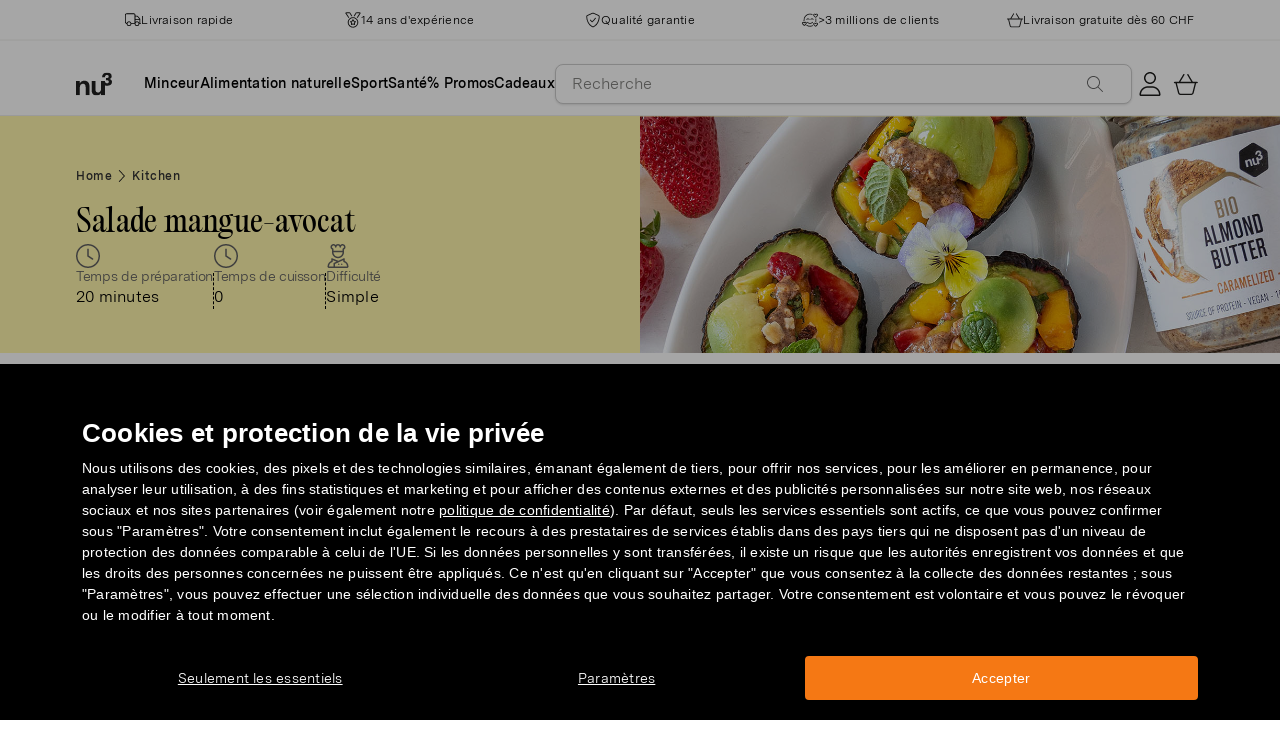

--- FILE ---
content_type: text/html; charset=utf-8
request_url: https://www.fr.nu3.ch/blogs/kitchen/salade-mangue-avocat
body_size: 39597
content:
<!doctype html>
<html class="no-js" lang="fr-CH">
  <head>
    <script>window.performance && window.performance.mark && window.performance.mark('shopify.content_for_header.start');</script><meta id="shopify-digital-wallet" name="shopify-digital-wallet" content="/24120885300/digital_wallets/dialog">
<meta name="shopify-checkout-api-token" content="1c21d66b37977d1608b50202df779da8">
<meta id="in-context-paypal-metadata" data-shop-id="24120885300" data-venmo-supported="false" data-environment="production" data-locale="en_US" data-paypal-v4="true" data-currency="CHF">
<link rel="alternate" type="application/atom+xml" title="Feed" href="/blogs/kitchen.atom" />
<script async="async" src="/checkouts/internal/preloads.js?locale=fr-CH"></script>
<script id="apple-pay-shop-capabilities" type="application/json">{"shopId":24120885300,"countryCode":"DE","currencyCode":"CHF","merchantCapabilities":["supports3DS"],"merchantId":"gid:\/\/shopify\/Shop\/24120885300","merchantName":"nu3chfr","requiredBillingContactFields":["postalAddress","email"],"requiredShippingContactFields":["postalAddress","email"],"shippingType":"shipping","supportedNetworks":["visa","maestro","masterCard","amex"],"total":{"type":"pending","label":"nu3chfr","amount":"1.00"},"shopifyPaymentsEnabled":true,"supportsSubscriptions":true}</script>
<script id="shopify-features" type="application/json">{"accessToken":"1c21d66b37977d1608b50202df779da8","betas":["rich-media-storefront-analytics"],"domain":"www.fr.nu3.ch","predictiveSearch":true,"shopId":24120885300,"locale":"fr"}</script>
<script>var Shopify = Shopify || {};
Shopify.shop = "nu3chfr.myshopify.com";
Shopify.locale = "fr-CH";
Shopify.currency = {"active":"CHF","rate":"1.0"};
Shopify.country = "CH";
Shopify.theme = {"name":"nu3chfr.myshopify.com\/development","id":159319359821,"schema_name":"nu3","schema_version":"1.0.0","theme_store_id":null,"role":"main"};
Shopify.theme.handle = "null";
Shopify.theme.style = {"id":null,"handle":null};
Shopify.cdnHost = "www.fr.nu3.ch/cdn";
Shopify.routes = Shopify.routes || {};
Shopify.routes.root = "/";</script>
<script type="module">!function(o){(o.Shopify=o.Shopify||{}).modules=!0}(window);</script>
<script>!function(o){function n(){var o=[];function n(){o.push(Array.prototype.slice.apply(arguments))}return n.q=o,n}var t=o.Shopify=o.Shopify||{};t.loadFeatures=n(),t.autoloadFeatures=n()}(window);</script>
<script id="shop-js-analytics" type="application/json">{"pageType":"article"}</script>
<script defer="defer" async type="module" src="//www.fr.nu3.ch/cdn/shopifycloud/shop-js/modules/v2/client.init-shop-cart-sync_DyYWCJny.fr.esm.js"></script>
<script defer="defer" async type="module" src="//www.fr.nu3.ch/cdn/shopifycloud/shop-js/modules/v2/chunk.common_BDBm0ZZC.esm.js"></script>
<script type="module">
  await import("//www.fr.nu3.ch/cdn/shopifycloud/shop-js/modules/v2/client.init-shop-cart-sync_DyYWCJny.fr.esm.js");
await import("//www.fr.nu3.ch/cdn/shopifycloud/shop-js/modules/v2/chunk.common_BDBm0ZZC.esm.js");

  window.Shopify.SignInWithShop?.initShopCartSync?.({"fedCMEnabled":true,"windoidEnabled":true});

</script>
<script>(function() {
  var isLoaded = false;
  function asyncLoad() {
    if (isLoaded) return;
    isLoaded = true;
    var urls = ["https:\/\/cdn1.stamped.io\/files\/widget.min.js?shop=nu3chfr.myshopify.com","\/\/cdn.shopify.com\/proxy\/5276123ce32494304630244e64386d161c315763d942a3aecfa4fe91010c544d\/snippet.plugins.emarsys.net\/emarsys-shopify-pixel-utility.js?shop=nu3chfr.myshopify.com\u0026sp-cache-control=cHVibGljLCBtYXgtYWdlPTkwMA","\/\/cdn.shopify.com\/proxy\/db1b8c0dd5997bf89bb3e3676b6c777b0ffb38275cd7237f0cab5ce593faf3fc\/cdn.scarabresearch.com\/js\/14FF6608F33346E5\/scarab-v2.js?shop=nu3chfr.myshopify.com\u0026sp-cache-control=cHVibGljLCBtYXgtYWdlPTkwMA","https:\/\/na.shgcdn3.com\/pixel-collector.js?shop=nu3chfr.myshopify.com","https:\/\/customer-first-focus.b-cdn.net\/cffPCLoader_min.js?shop=nu3chfr.myshopify.com"];
    for (var i = 0; i < urls.length; i++) {
      var s = document.createElement('script');
      s.type = 'text/javascript';
      s.async = true;
      s.src = urls[i];
      var x = document.getElementsByTagName('script')[0];
      x.parentNode.insertBefore(s, x);
    }
  };
  if(window.attachEvent) {
    window.attachEvent('onload', asyncLoad);
  } else {
    window.addEventListener('load', asyncLoad, false);
  }
})();</script>
<script id="__st">var __st={"a":24120885300,"offset":3600,"reqid":"747daf2d-6a5c-4de5-b5a5-aa42ec265d15-1768863342","pageurl":"www.fr.nu3.ch\/blogs\/kitchen\/salade-mangue-avocat","s":"articles-605972922701","u":"0902e77d0467","p":"article","rtyp":"article","rid":605972922701};</script>
<script>window.ShopifyPaypalV4VisibilityTracking = true;</script>
<script id="captcha-bootstrap">!function(){'use strict';const t='contact',e='account',n='new_comment',o=[[t,t],['blogs',n],['comments',n],[t,'customer']],c=[[e,'customer_login'],[e,'guest_login'],[e,'recover_customer_password'],[e,'create_customer']],r=t=>t.map((([t,e])=>`form[action*='/${t}']:not([data-nocaptcha='true']) input[name='form_type'][value='${e}']`)).join(','),a=t=>()=>t?[...document.querySelectorAll(t)].map((t=>t.form)):[];function s(){const t=[...o],e=r(t);return a(e)}const i='password',u='form_key',d=['recaptcha-v3-token','g-recaptcha-response','h-captcha-response',i],f=()=>{try{return window.sessionStorage}catch{return}},m='__shopify_v',_=t=>t.elements[u];function p(t,e,n=!1){try{const o=window.sessionStorage,c=JSON.parse(o.getItem(e)),{data:r}=function(t){const{data:e,action:n}=t;return t[m]||n?{data:e,action:n}:{data:t,action:n}}(c);for(const[e,n]of Object.entries(r))t.elements[e]&&(t.elements[e].value=n);n&&o.removeItem(e)}catch(o){console.error('form repopulation failed',{error:o})}}const l='form_type',E='cptcha';function T(t){t.dataset[E]=!0}const w=window,h=w.document,L='Shopify',v='ce_forms',y='captcha';let A=!1;((t,e)=>{const n=(g='f06e6c50-85a8-45c8-87d0-21a2b65856fe',I='https://cdn.shopify.com/shopifycloud/storefront-forms-hcaptcha/ce_storefront_forms_captcha_hcaptcha.v1.5.2.iife.js',D={infoText:'Protégé par hCaptcha',privacyText:'Confidentialité',termsText:'Conditions'},(t,e,n)=>{const o=w[L][v],c=o.bindForm;if(c)return c(t,g,e,D).then(n);var r;o.q.push([[t,g,e,D],n]),r=I,A||(h.body.append(Object.assign(h.createElement('script'),{id:'captcha-provider',async:!0,src:r})),A=!0)});var g,I,D;w[L]=w[L]||{},w[L][v]=w[L][v]||{},w[L][v].q=[],w[L][y]=w[L][y]||{},w[L][y].protect=function(t,e){n(t,void 0,e),T(t)},Object.freeze(w[L][y]),function(t,e,n,w,h,L){const[v,y,A,g]=function(t,e,n){const i=e?o:[],u=t?c:[],d=[...i,...u],f=r(d),m=r(i),_=r(d.filter((([t,e])=>n.includes(e))));return[a(f),a(m),a(_),s()]}(w,h,L),I=t=>{const e=t.target;return e instanceof HTMLFormElement?e:e&&e.form},D=t=>v().includes(t);t.addEventListener('submit',(t=>{const e=I(t);if(!e)return;const n=D(e)&&!e.dataset.hcaptchaBound&&!e.dataset.recaptchaBound,o=_(e),c=g().includes(e)&&(!o||!o.value);(n||c)&&t.preventDefault(),c&&!n&&(function(t){try{if(!f())return;!function(t){const e=f();if(!e)return;const n=_(t);if(!n)return;const o=n.value;o&&e.removeItem(o)}(t);const e=Array.from(Array(32),(()=>Math.random().toString(36)[2])).join('');!function(t,e){_(t)||t.append(Object.assign(document.createElement('input'),{type:'hidden',name:u})),t.elements[u].value=e}(t,e),function(t,e){const n=f();if(!n)return;const o=[...t.querySelectorAll(`input[type='${i}']`)].map((({name:t})=>t)),c=[...d,...o],r={};for(const[a,s]of new FormData(t).entries())c.includes(a)||(r[a]=s);n.setItem(e,JSON.stringify({[m]:1,action:t.action,data:r}))}(t,e)}catch(e){console.error('failed to persist form',e)}}(e),e.submit())}));const S=(t,e)=>{t&&!t.dataset[E]&&(n(t,e.some((e=>e===t))),T(t))};for(const o of['focusin','change'])t.addEventListener(o,(t=>{const e=I(t);D(e)&&S(e,y())}));const B=e.get('form_key'),M=e.get(l),P=B&&M;t.addEventListener('DOMContentLoaded',(()=>{const t=y();if(P)for(const e of t)e.elements[l].value===M&&p(e,B);[...new Set([...A(),...v().filter((t=>'true'===t.dataset.shopifyCaptcha))])].forEach((e=>S(e,t)))}))}(h,new URLSearchParams(w.location.search),n,t,e,['guest_login'])})(!0,!0)}();</script>
<script integrity="sha256-4kQ18oKyAcykRKYeNunJcIwy7WH5gtpwJnB7kiuLZ1E=" data-source-attribution="shopify.loadfeatures" defer="defer" src="//www.fr.nu3.ch/cdn/shopifycloud/storefront/assets/storefront/load_feature-a0a9edcb.js" crossorigin="anonymous"></script>
<script data-source-attribution="shopify.dynamic_checkout.dynamic.init">var Shopify=Shopify||{};Shopify.PaymentButton=Shopify.PaymentButton||{isStorefrontPortableWallets:!0,init:function(){window.Shopify.PaymentButton.init=function(){};var t=document.createElement("script");t.src="https://www.fr.nu3.ch/cdn/shopifycloud/portable-wallets/latest/portable-wallets.fr.js",t.type="module",document.head.appendChild(t)}};
</script>
<script data-source-attribution="shopify.dynamic_checkout.buyer_consent">
  function portableWalletsHideBuyerConsent(e){var t=document.getElementById("shopify-buyer-consent"),n=document.getElementById("shopify-subscription-policy-button");t&&n&&(t.classList.add("hidden"),t.setAttribute("aria-hidden","true"),n.removeEventListener("click",e))}function portableWalletsShowBuyerConsent(e){var t=document.getElementById("shopify-buyer-consent"),n=document.getElementById("shopify-subscription-policy-button");t&&n&&(t.classList.remove("hidden"),t.removeAttribute("aria-hidden"),n.addEventListener("click",e))}window.Shopify?.PaymentButton&&(window.Shopify.PaymentButton.hideBuyerConsent=portableWalletsHideBuyerConsent,window.Shopify.PaymentButton.showBuyerConsent=portableWalletsShowBuyerConsent);
</script>
<script data-source-attribution="shopify.dynamic_checkout.cart.bootstrap">document.addEventListener("DOMContentLoaded",(function(){function t(){return document.querySelector("shopify-accelerated-checkout-cart, shopify-accelerated-checkout")}if(t())Shopify.PaymentButton.init();else{new MutationObserver((function(e,n){t()&&(Shopify.PaymentButton.init(),n.disconnect())})).observe(document.body,{childList:!0,subtree:!0})}}));
</script>
<link id="shopify-accelerated-checkout-styles" rel="stylesheet" media="screen" href="https://www.fr.nu3.ch/cdn/shopifycloud/portable-wallets/latest/accelerated-checkout-backwards-compat.css" crossorigin="anonymous">
<style id="shopify-accelerated-checkout-cart">
        #shopify-buyer-consent {
  margin-top: 1em;
  display: inline-block;
  width: 100%;
}

#shopify-buyer-consent.hidden {
  display: none;
}

#shopify-subscription-policy-button {
  background: none;
  border: none;
  padding: 0;
  text-decoration: underline;
  font-size: inherit;
  cursor: pointer;
}

#shopify-subscription-policy-button::before {
  box-shadow: none;
}

      </style>
<link rel="stylesheet" media="screen" href="//www.fr.nu3.ch/cdn/shop/t/14/compiled_assets/styles.css?26228">
<script>window.performance && window.performance.mark && window.performance.mark('shopify.content_for_header.end');</script>
    <meta charset="utf-8">
<meta http-equiv="X-UA-Compatible" content="IE=edge">
<meta name="viewport" content="width=device-width,initial-scale=1">
<meta name="referrer" content="strict-origin-when-cross-origin">
<meta name="theme-color" content="#FFFFFF">
<link rel="preconnect" href="https://cdn.shopify.com" crossorigin>
<title>Salade fraîche mangue-avocat | nu3Kitchen</title>
<meta name="description" content="L&#39;été arrive, quoi de mieux qu&#39;une salade bien fraîche ! 🥭🥑 Il ne vous faut qu&#39;un avocat, de la mangue &amp; de la crème d&#39;amandes grillées nu3 !"><link rel="canonical" href="https://www.fr.nu3.ch/blogs/kitchen/salade-mangue-avocat"><meta name="robots" content="index, follow"><meta property="og:site_name" content="fr.nu3.ch">
<meta property="og:url" content="https://www.fr.nu3.ch/blogs/kitchen/salade-mangue-avocat">
<meta property="og:title" content="Salade fraîche mangue-avocat | nu3Kitchen">
<meta property="og:type" content="article">
<meta property="og:description" content="L'été arrive, quoi de mieux qu'une salade bien fraîche ! 🥭🥑 Il ne vous faut qu'un avocat, de la mangue & de la crème d'amandes grillées nu3 !">

<meta property="og:image" content="http://www.fr.nu3.ch/cdn/shop/articles/DSC_3434-landscape-1_48f4a85f-ec5a-487c-8775-91efdecbbd86_1200x1200.jpg?v=1685957890">
<meta property="og:image:secure_url" content="//www.fr.nu3.ch/cdn/shop/articles/DSC_3434-landscape-1_48f4a85f-ec5a-487c-8775-91efdecbbd86_1200x1200.jpg?v=1685957890">
<meta property="article:published_time" content="2023-06-02"><meta property="article:modified_time" content="2023-06-05"><meta property="article:author" content="nu3"><meta name="twitter:card" content="summary_large_image">
<meta name="twitter:title" content="Salade fraîche mangue-avocat | nu3Kitchen">
<meta name="twitter:description" content="L'été arrive, quoi de mieux qu'une salade bien fraîche ! 🥭🥑 Il ne vous faut qu'un avocat, de la mangue & de la crème d'amandes grillées nu3 !">

<link rel="icon" href="//www.fr.nu3.ch/cdn/shop/t/14/assets/favicon-96x96.png?v=126758830951070919321761827227" type="image/png" sizes="96x96">
<link rel="icon" type="image/svg+xml" href="//www.fr.nu3.ch/cdn/shop/t/14/assets/favicon.svg?v=109560954488801542221761827230" />
<link rel="icon" href="//www.fr.nu3.ch/cdn/shop/t/14/assets/favicon.ico?v=11136332034025796491761827228" type="image/x-icon">
<link rel="shortcut icon" href="//www.fr.nu3.ch/cdn/shop/t/14/assets/favicon.ico?v=11136332034025796491761827228" type="image/x-icon">
<link rel="apple-touch-icon" sizes="180x180" href="//www.fr.nu3.ch/cdn/shop/t/14/assets/apple-touch-icon.png?v=58825466127281826251761827226?v=1768863342">
<link rel="manifest" href="//www.fr.nu3.ch/cdn/shop/t/14/assets/site.webmanifest.liquid?v=23239671598802861421761827231">
<meta name="theme-color" content="#f5f5f3">

    <script>
      // Disable Google Fonts from Stamped
      window.stamped_disable_font = true;
    </script>


    <link href="//www.fr.nu3.ch/cdn/shop/t/14/assets/store.css?v=156365115877496360951764059606" rel="stylesheet" type="text/css" media="all" />
    <script src="//www.fr.nu3.ch/cdn/shop/t/14/assets/store.js?v=105425783163069494961764059418" type="text/javascript"></script>
    <link href="//www.fr.nu3.ch/cdn/shop/t/14/assets/header-new.css?v=43110856512449990001764059415" rel="stylesheet" type="text/css" media="all" />
    <script src="//www.fr.nu3.ch/cdn/shop/t/14/assets/header-new.js?v=70356921260569629451764059416" defer></script>

    

    <script>
      document.documentElement.className = document.documentElement.className.replace('no-js', 'js');
      if (Shopify.designMode) {
        document.documentElement.classList.add('shopify-design-mode');
      }
    </script>
    <link rel="stylesheet" type="text/css" href="https://cdn.jsdelivr.net/npm/toastify-js/src/toastify.min.css">
    <link rel="stylesheet" href="https://cdn.jsdelivr.net/npm/swiper@10/swiper-bundle.min.css">
    <script src="https://cdn.jsdelivr.net/npm/swiper@9/swiper-bundle.min.js"></script>
    <script src="//www.fr.nu3.ch/cdn/shop/t/14/assets/constants.js?v=85712183215255590501710338495" defer="defer"></script>
    <script src="//www.fr.nu3.ch/cdn/shop/t/14/assets/event-observer.js?v=140221056746486248851710338492" defer="defer"></script>
    <script>const domain='fr.nu3.ch',scripts={"nu3.de":"oixd0xxoae"},scriptUrl=scripts[domain],interval=setInterval((()=>{var e,r,t,i,a,n,o;window.Shopify&&window.Shopify.customerPrivacy&&window.Shopify.customerPrivacy.marketingAllowed()&&(clearInterval(interval),scriptUrl&&(e=window,r=document,i="script",a=scriptUrl,e[t="clarity"]=e[t]||function(){(e[t].q=e[t].q||[]).push(arguments)},(n=r.createElement(i)).async=1,n.src="https://www.clarity.ms/tag/"+a,(o=r.getElementsByTagName(i)[0]).parentNode.insertBefore(n,o)))}),100);</script>
    <style>
      html {
        padding-bottom: 0!important;
      }
      #preview-bar-iframe {
        display: none!important;
      }
      .findify-placeholder, .findify-placeholder__header, .findify-placeholder__footer {
        display: none !important;
      }
      #MainContent:has(.findify-search-section) .custom-spinner {
        display: none;
      }
    </style>
  <!-- BEGIN app block: shopify://apps/hreflang-manager/blocks/gwa-hreflang/35dc0b05-d599-4c8e-8584-8cd17768854a --><!-- BEGIN app snippet: gwa-hreflang-article --><link rel="alternate" hreflang="fr-CH" href="https://www.fr.nu3.ch/blogs/kitchen/salade-mangue-avocat"><link rel="alternate" hreflang="fr-FR" href="https://www.nu3.fr/blogs/kitchen/salade-mangue-avocat"><!-- END app snippet --><!-- END app block --><!-- BEGIN app block: shopify://apps/findify-search-merchandise/blocks/findify-BG-operations/861ae6ec-2c4a-4ae9-bd1b-43913344990c -->

<!-- Findify core -->
<script src="https://cdn.shopify.com/extensions/019bd5da-98f1-7e1e-9059-b6a8023b70ec/findify-search-and-merchandise-132/assets/core.js"></script>
<script src="//assets.findify.io/nu3chfr.myshopify.com-config-json.js" async></script>
<script src="https://cdn.shopify.com/extensions/019bd5da-98f1-7e1e-9059-b6a8023b70ec/findify-search-and-merchandise-132/assets/libraries.js" async></script>
<script src="https://cdn.shopify.com/extensions/019bd5da-98f1-7e1e-9059-b6a8023b70ec/findify-search-and-merchandise-132/assets/utils.js" async></script>
<script src="https://cdn.shopify.com/extensions/019bd5da-98f1-7e1e-9059-b6a8023b70ec/findify-search-and-merchandise-132/assets/products.js" async></script>
<script src="https://cdn.shopify.com/extensions/019bd5da-98f1-7e1e-9059-b6a8023b70ec/findify-search-and-merchandise-132/assets/autocomplete.js" async></script>
<script src="https://cdn.shopify.com/extensions/019bd5da-98f1-7e1e-9059-b6a8023b70ec/findify-search-and-merchandise-132/assets/grid.js" async></script>
<script src="https://cdn.shopify.com/extensions/019bd5da-98f1-7e1e-9059-b6a8023b70ec/findify-search-and-merchandise-132/assets/contents.js" async></script>
<script src="https://cdn.shopify.com/extensions/019bd5da-98f1-7e1e-9059-b6a8023b70ec/findify-search-and-merchandise-132/assets/promo.js" async></script>
<script src="https://cdn.shopify.com/extensions/019bd5da-98f1-7e1e-9059-b6a8023b70ec/findify-search-and-merchandise-132/assets/pagination.js" async></script>
<script src="https://cdn.shopify.com/extensions/019bd5da-98f1-7e1e-9059-b6a8023b70ec/findify-search-and-merchandise-132/assets/filters.js" async></script>
<script src="https://cdn.shopify.com/extensions/019bd5da-98f1-7e1e-9059-b6a8023b70ec/findify-search-and-merchandise-132/assets/sorting.js" async></script>
<script src="https://cdn.shopify.com/extensions/019bd5da-98f1-7e1e-9059-b6a8023b70ec/findify-search-and-merchandise-132/assets/recommendation.js" async></script>



<script>
  // set image aspect ratio
  const product_card_image_aspect_ratio = 100;
  const aspect_ratio = product_card_image_aspect_ratio <= 0 ? 100 : product_card_image_aspect_ratio;
  document.documentElement.style.setProperty('--findify-product-card-aspect-ratio', `${aspect_ratio}%`);

  window.findifyBGOperationsBlockSettings = {
    useCurrencyConverter : false,
    showProductCardHoverImage: true,
    productQuantityPerBatchRender: 1,
    showColorSwatchesOnDesktop: false, 
    showColorSwatchesOnMobile: false, 
    colorSwatchesStyleDesktop:  2, 
    colorSwatchesStyleMobile: 2, 
    colorSwatchesVisibility: 1
  };
</script>


<!-- END app block --><!-- BEGIN app block: shopify://apps/persistent-cart/blocks/script_js/4ce05194-341e-4641-aaf4-5a8dad5444cb --><script>
  window.cffPCLiquidPlaced = true;
</script>







  
  
  <script defer src="https://cdn.shopify.com/extensions/019a793c-ad27-7882-8471-201b37e34f5e/persistent-cart-66/assets/cffPC.production.min.js" onerror="this.onerror=null;this.remove();var s=document.createElement('script');s.defer=true;s.src='https://customer-first-focus.b-cdn.net/cffPC.production.min.js';document.head.appendChild(s);"></script>




<!-- END app block --><script src="https://cdn.shopify.com/extensions/019bd851-85ed-795f-8647-0f9a2d79de29/smile-io-269/assets/smile-loader.js" type="text/javascript" defer="defer"></script>
<link href="https://monorail-edge.shopifysvc.com" rel="dns-prefetch">
<script>(function(){if ("sendBeacon" in navigator && "performance" in window) {try {var session_token_from_headers = performance.getEntriesByType('navigation')[0].serverTiming.find(x => x.name == '_s').description;} catch {var session_token_from_headers = undefined;}var session_cookie_matches = document.cookie.match(/_shopify_s=([^;]*)/);var session_token_from_cookie = session_cookie_matches && session_cookie_matches.length === 2 ? session_cookie_matches[1] : "";var session_token = session_token_from_headers || session_token_from_cookie || "";function handle_abandonment_event(e) {var entries = performance.getEntries().filter(function(entry) {return /monorail-edge.shopifysvc.com/.test(entry.name);});if (!window.abandonment_tracked && entries.length === 0) {window.abandonment_tracked = true;var currentMs = Date.now();var navigation_start = performance.timing.navigationStart;var payload = {shop_id: 24120885300,url: window.location.href,navigation_start,duration: currentMs - navigation_start,session_token,page_type: "article"};window.navigator.sendBeacon("https://monorail-edge.shopifysvc.com/v1/produce", JSON.stringify({schema_id: "online_store_buyer_site_abandonment/1.1",payload: payload,metadata: {event_created_at_ms: currentMs,event_sent_at_ms: currentMs}}));}}window.addEventListener('pagehide', handle_abandonment_event);}}());</script>
<script id="web-pixels-manager-setup">(function e(e,d,r,n,o){if(void 0===o&&(o={}),!Boolean(null===(a=null===(i=window.Shopify)||void 0===i?void 0:i.analytics)||void 0===a?void 0:a.replayQueue)){var i,a;window.Shopify=window.Shopify||{};var t=window.Shopify;t.analytics=t.analytics||{};var s=t.analytics;s.replayQueue=[],s.publish=function(e,d,r){return s.replayQueue.push([e,d,r]),!0};try{self.performance.mark("wpm:start")}catch(e){}var l=function(){var e={modern:/Edge?\/(1{2}[4-9]|1[2-9]\d|[2-9]\d{2}|\d{4,})\.\d+(\.\d+|)|Firefox\/(1{2}[4-9]|1[2-9]\d|[2-9]\d{2}|\d{4,})\.\d+(\.\d+|)|Chrom(ium|e)\/(9{2}|\d{3,})\.\d+(\.\d+|)|(Maci|X1{2}).+ Version\/(15\.\d+|(1[6-9]|[2-9]\d|\d{3,})\.\d+)([,.]\d+|)( \(\w+\)|)( Mobile\/\w+|) Safari\/|Chrome.+OPR\/(9{2}|\d{3,})\.\d+\.\d+|(CPU[ +]OS|iPhone[ +]OS|CPU[ +]iPhone|CPU IPhone OS|CPU iPad OS)[ +]+(15[._]\d+|(1[6-9]|[2-9]\d|\d{3,})[._]\d+)([._]\d+|)|Android:?[ /-](13[3-9]|1[4-9]\d|[2-9]\d{2}|\d{4,})(\.\d+|)(\.\d+|)|Android.+Firefox\/(13[5-9]|1[4-9]\d|[2-9]\d{2}|\d{4,})\.\d+(\.\d+|)|Android.+Chrom(ium|e)\/(13[3-9]|1[4-9]\d|[2-9]\d{2}|\d{4,})\.\d+(\.\d+|)|SamsungBrowser\/([2-9]\d|\d{3,})\.\d+/,legacy:/Edge?\/(1[6-9]|[2-9]\d|\d{3,})\.\d+(\.\d+|)|Firefox\/(5[4-9]|[6-9]\d|\d{3,})\.\d+(\.\d+|)|Chrom(ium|e)\/(5[1-9]|[6-9]\d|\d{3,})\.\d+(\.\d+|)([\d.]+$|.*Safari\/(?![\d.]+ Edge\/[\d.]+$))|(Maci|X1{2}).+ Version\/(10\.\d+|(1[1-9]|[2-9]\d|\d{3,})\.\d+)([,.]\d+|)( \(\w+\)|)( Mobile\/\w+|) Safari\/|Chrome.+OPR\/(3[89]|[4-9]\d|\d{3,})\.\d+\.\d+|(CPU[ +]OS|iPhone[ +]OS|CPU[ +]iPhone|CPU IPhone OS|CPU iPad OS)[ +]+(10[._]\d+|(1[1-9]|[2-9]\d|\d{3,})[._]\d+)([._]\d+|)|Android:?[ /-](13[3-9]|1[4-9]\d|[2-9]\d{2}|\d{4,})(\.\d+|)(\.\d+|)|Mobile Safari.+OPR\/([89]\d|\d{3,})\.\d+\.\d+|Android.+Firefox\/(13[5-9]|1[4-9]\d|[2-9]\d{2}|\d{4,})\.\d+(\.\d+|)|Android.+Chrom(ium|e)\/(13[3-9]|1[4-9]\d|[2-9]\d{2}|\d{4,})\.\d+(\.\d+|)|Android.+(UC? ?Browser|UCWEB|U3)[ /]?(15\.([5-9]|\d{2,})|(1[6-9]|[2-9]\d|\d{3,})\.\d+)\.\d+|SamsungBrowser\/(5\.\d+|([6-9]|\d{2,})\.\d+)|Android.+MQ{2}Browser\/(14(\.(9|\d{2,})|)|(1[5-9]|[2-9]\d|\d{3,})(\.\d+|))(\.\d+|)|K[Aa][Ii]OS\/(3\.\d+|([4-9]|\d{2,})\.\d+)(\.\d+|)/},d=e.modern,r=e.legacy,n=navigator.userAgent;return n.match(d)?"modern":n.match(r)?"legacy":"unknown"}(),u="modern"===l?"modern":"legacy",c=(null!=n?n:{modern:"",legacy:""})[u],f=function(e){return[e.baseUrl,"/wpm","/b",e.hashVersion,"modern"===e.buildTarget?"m":"l",".js"].join("")}({baseUrl:d,hashVersion:r,buildTarget:u}),m=function(e){var d=e.version,r=e.bundleTarget,n=e.surface,o=e.pageUrl,i=e.monorailEndpoint;return{emit:function(e){var a=e.status,t=e.errorMsg,s=(new Date).getTime(),l=JSON.stringify({metadata:{event_sent_at_ms:s},events:[{schema_id:"web_pixels_manager_load/3.1",payload:{version:d,bundle_target:r,page_url:o,status:a,surface:n,error_msg:t},metadata:{event_created_at_ms:s}}]});if(!i)return console&&console.warn&&console.warn("[Web Pixels Manager] No Monorail endpoint provided, skipping logging."),!1;try{return self.navigator.sendBeacon.bind(self.navigator)(i,l)}catch(e){}var u=new XMLHttpRequest;try{return u.open("POST",i,!0),u.setRequestHeader("Content-Type","text/plain"),u.send(l),!0}catch(e){return console&&console.warn&&console.warn("[Web Pixels Manager] Got an unhandled error while logging to Monorail."),!1}}}}({version:r,bundleTarget:l,surface:e.surface,pageUrl:self.location.href,monorailEndpoint:e.monorailEndpoint});try{o.browserTarget=l,function(e){var d=e.src,r=e.async,n=void 0===r||r,o=e.onload,i=e.onerror,a=e.sri,t=e.scriptDataAttributes,s=void 0===t?{}:t,l=document.createElement("script"),u=document.querySelector("head"),c=document.querySelector("body");if(l.async=n,l.src=d,a&&(l.integrity=a,l.crossOrigin="anonymous"),s)for(var f in s)if(Object.prototype.hasOwnProperty.call(s,f))try{l.dataset[f]=s[f]}catch(e){}if(o&&l.addEventListener("load",o),i&&l.addEventListener("error",i),u)u.appendChild(l);else{if(!c)throw new Error("Did not find a head or body element to append the script");c.appendChild(l)}}({src:f,async:!0,onload:function(){if(!function(){var e,d;return Boolean(null===(d=null===(e=window.Shopify)||void 0===e?void 0:e.analytics)||void 0===d?void 0:d.initialized)}()){var d=window.webPixelsManager.init(e)||void 0;if(d){var r=window.Shopify.analytics;r.replayQueue.forEach((function(e){var r=e[0],n=e[1],o=e[2];d.publishCustomEvent(r,n,o)})),r.replayQueue=[],r.publish=d.publishCustomEvent,r.visitor=d.visitor,r.initialized=!0}}},onerror:function(){return m.emit({status:"failed",errorMsg:"".concat(f," has failed to load")})},sri:function(e){var d=/^sha384-[A-Za-z0-9+/=]+$/;return"string"==typeof e&&d.test(e)}(c)?c:"",scriptDataAttributes:o}),m.emit({status:"loading"})}catch(e){m.emit({status:"failed",errorMsg:(null==e?void 0:e.message)||"Unknown error"})}}})({shopId: 24120885300,storefrontBaseUrl: "https://www.fr.nu3.ch",extensionsBaseUrl: "https://extensions.shopifycdn.com/cdn/shopifycloud/web-pixels-manager",monorailEndpoint: "https://monorail-edge.shopifysvc.com/unstable/produce_batch",surface: "storefront-renderer",enabledBetaFlags: ["2dca8a86"],webPixelsConfigList: [{"id":"2639135053","configuration":"{\"accountID\":\"T6HKKa\",\"webPixelConfig\":\"eyJlbmFibGVBZGRlZFRvQ2FydEV2ZW50cyI6IHRydWV9\"}","eventPayloadVersion":"v1","runtimeContext":"STRICT","scriptVersion":"524f6c1ee37bacdca7657a665bdca589","type":"APP","apiClientId":123074,"privacyPurposes":["ANALYTICS","MARKETING"],"dataSharingAdjustments":{"protectedCustomerApprovalScopes":["read_customer_address","read_customer_email","read_customer_name","read_customer_personal_data","read_customer_phone"]}},{"id":"2036171085","configuration":"{\"site_id\":\"340bc894-0c9f-4a27-bd09-62f59ec626f7\",\"analytics_endpoint\":\"https:\\\/\\\/na.shgcdn3.com\"}","eventPayloadVersion":"v1","runtimeContext":"STRICT","scriptVersion":"695709fc3f146fa50a25299517a954f2","type":"APP","apiClientId":1158168,"privacyPurposes":["ANALYTICS","MARKETING","SALE_OF_DATA"],"dataSharingAdjustments":{"protectedCustomerApprovalScopes":["read_customer_personal_data"]}},{"id":"1757937997","configuration":"{\"getbackId\":\"undefined\",\"optimizeSettings\":\"{\\\"checkoutProducts\\\":true,\\\"optimize\\\":{},\\\"voucherNetwork\\\":{\\\"cookieTracking\\\":true,\\\"settingType\\\":\\\"country\\\",\\\"countries\\\":{\\\"ids\\\":{\\\"CH\\\":{\\\"languages\\\":{\\\"FR\\\":{\\\"iframeContainerQuerySelector\\\":\\\"\\\",\\\"trafficMediumNumber\\\":\\\"5\\\",\\\"trafficSourceNumber\\\":\\\"1755\\\",\\\"isEnabled\\\":true}}}}}},\\\"employeeBenefits\\\":{\\\"isEnabled\\\":false,\\\"showWidgetOnDashboard\\\":false,\\\"addToSidebar\\\":false},\\\"version\\\":\\\"3\\\"}\"}","eventPayloadVersion":"v1","runtimeContext":"STRICT","scriptVersion":"1e0284a60eac0c7eb6b8353b3e8de6a4","type":"APP","apiClientId":232389967873,"privacyPurposes":[],"dataSharingAdjustments":{"protectedCustomerApprovalScopes":["read_customer_address","read_customer_email","read_customer_name","read_customer_phone","read_customer_personal_data"]}},{"id":"723681613","configuration":"{\"merchantID\":\"14FF6608F33346E5\",\"PreferredContactIdentifier\":\"email\"}","eventPayloadVersion":"v1","runtimeContext":"STRICT","scriptVersion":"b463d82c6329ae426c140cd8b1922cbd","type":"APP","apiClientId":1936730,"privacyPurposes":["ANALYTICS","MARKETING","SALE_OF_DATA"],"dataSharingAdjustments":{"protectedCustomerApprovalScopes":["read_customer_address","read_customer_email","read_customer_name","read_customer_personal_data","read_customer_phone"]}},{"id":"431227213","configuration":"{\"pixel_id\":\"1471678293048283\",\"pixel_type\":\"facebook_pixel\",\"metaapp_system_user_token\":\"-\"}","eventPayloadVersion":"v1","runtimeContext":"OPEN","scriptVersion":"ca16bc87fe92b6042fbaa3acc2fbdaa6","type":"APP","apiClientId":2329312,"privacyPurposes":["ANALYTICS","MARKETING","SALE_OF_DATA"],"dataSharingAdjustments":{"protectedCustomerApprovalScopes":["read_customer_address","read_customer_email","read_customer_name","read_customer_personal_data","read_customer_phone"]}},{"id":"100925773","eventPayloadVersion":"1","runtimeContext":"LAX","scriptVersion":"2","type":"CUSTOM","privacyPurposes":["MARKETING"],"name":"Medallia"},{"id":"100958541","eventPayloadVersion":"1","runtimeContext":"LAX","scriptVersion":"6","type":"CUSTOM","privacyPurposes":["MARKETING"],"name":"Google Tag Manager"},{"id":"101155149","eventPayloadVersion":"1","runtimeContext":"LAX","scriptVersion":"3","type":"CUSTOM","privacyPurposes":["ANALYTICS","MARKETING"],"name":"Econda"},{"id":"108036429","eventPayloadVersion":"1","runtimeContext":"LAX","scriptVersion":"3","type":"CUSTOM","privacyPurposes":["ANALYTICS","MARKETING"],"name":"Econda Checkout"},{"id":"115278157","eventPayloadVersion":"1","runtimeContext":"LAX","scriptVersion":"7","type":"CUSTOM","privacyPurposes":["ANALYTICS","MARKETING"],"name":"Google Ads - WEVENTURE"},{"id":"shopify-app-pixel","configuration":"{}","eventPayloadVersion":"v1","runtimeContext":"STRICT","scriptVersion":"0450","apiClientId":"shopify-pixel","type":"APP","privacyPurposes":["ANALYTICS","MARKETING"]},{"id":"shopify-custom-pixel","eventPayloadVersion":"v1","runtimeContext":"LAX","scriptVersion":"0450","apiClientId":"shopify-pixel","type":"CUSTOM","privacyPurposes":["ANALYTICS","MARKETING"]}],isMerchantRequest: false,initData: {"shop":{"name":"nu3chfr","paymentSettings":{"currencyCode":"CHF"},"myshopifyDomain":"nu3chfr.myshopify.com","countryCode":"DE","storefrontUrl":"https:\/\/www.fr.nu3.ch"},"customer":null,"cart":null,"checkout":null,"productVariants":[],"purchasingCompany":null},},"https://www.fr.nu3.ch/cdn","fcfee988w5aeb613cpc8e4bc33m6693e112",{"modern":"","legacy":""},{"shopId":"24120885300","storefrontBaseUrl":"https:\/\/www.fr.nu3.ch","extensionBaseUrl":"https:\/\/extensions.shopifycdn.com\/cdn\/shopifycloud\/web-pixels-manager","surface":"storefront-renderer","enabledBetaFlags":"[\"2dca8a86\"]","isMerchantRequest":"false","hashVersion":"fcfee988w5aeb613cpc8e4bc33m6693e112","publish":"custom","events":"[[\"page_viewed\",{}]]"});</script><script>
  window.ShopifyAnalytics = window.ShopifyAnalytics || {};
  window.ShopifyAnalytics.meta = window.ShopifyAnalytics.meta || {};
  window.ShopifyAnalytics.meta.currency = 'CHF';
  var meta = {"page":{"pageType":"article","resourceType":"article","resourceId":605972922701,"requestId":"747daf2d-6a5c-4de5-b5a5-aa42ec265d15-1768863342"}};
  for (var attr in meta) {
    window.ShopifyAnalytics.meta[attr] = meta[attr];
  }
</script>
<script class="analytics">
  (function () {
    var customDocumentWrite = function(content) {
      var jquery = null;

      if (window.jQuery) {
        jquery = window.jQuery;
      } else if (window.Checkout && window.Checkout.$) {
        jquery = window.Checkout.$;
      }

      if (jquery) {
        jquery('body').append(content);
      }
    };

    var hasLoggedConversion = function(token) {
      if (token) {
        return document.cookie.indexOf('loggedConversion=' + token) !== -1;
      }
      return false;
    }

    var setCookieIfConversion = function(token) {
      if (token) {
        var twoMonthsFromNow = new Date(Date.now());
        twoMonthsFromNow.setMonth(twoMonthsFromNow.getMonth() + 2);

        document.cookie = 'loggedConversion=' + token + '; expires=' + twoMonthsFromNow;
      }
    }

    var trekkie = window.ShopifyAnalytics.lib = window.trekkie = window.trekkie || [];
    if (trekkie.integrations) {
      return;
    }
    trekkie.methods = [
      'identify',
      'page',
      'ready',
      'track',
      'trackForm',
      'trackLink'
    ];
    trekkie.factory = function(method) {
      return function() {
        var args = Array.prototype.slice.call(arguments);
        args.unshift(method);
        trekkie.push(args);
        return trekkie;
      };
    };
    for (var i = 0; i < trekkie.methods.length; i++) {
      var key = trekkie.methods[i];
      trekkie[key] = trekkie.factory(key);
    }
    trekkie.load = function(config) {
      trekkie.config = config || {};
      trekkie.config.initialDocumentCookie = document.cookie;
      var first = document.getElementsByTagName('script')[0];
      var script = document.createElement('script');
      script.type = 'text/javascript';
      script.onerror = function(e) {
        var scriptFallback = document.createElement('script');
        scriptFallback.type = 'text/javascript';
        scriptFallback.onerror = function(error) {
                var Monorail = {
      produce: function produce(monorailDomain, schemaId, payload) {
        var currentMs = new Date().getTime();
        var event = {
          schema_id: schemaId,
          payload: payload,
          metadata: {
            event_created_at_ms: currentMs,
            event_sent_at_ms: currentMs
          }
        };
        return Monorail.sendRequest("https://" + monorailDomain + "/v1/produce", JSON.stringify(event));
      },
      sendRequest: function sendRequest(endpointUrl, payload) {
        // Try the sendBeacon API
        if (window && window.navigator && typeof window.navigator.sendBeacon === 'function' && typeof window.Blob === 'function' && !Monorail.isIos12()) {
          var blobData = new window.Blob([payload], {
            type: 'text/plain'
          });

          if (window.navigator.sendBeacon(endpointUrl, blobData)) {
            return true;
          } // sendBeacon was not successful

        } // XHR beacon

        var xhr = new XMLHttpRequest();

        try {
          xhr.open('POST', endpointUrl);
          xhr.setRequestHeader('Content-Type', 'text/plain');
          xhr.send(payload);
        } catch (e) {
          console.log(e);
        }

        return false;
      },
      isIos12: function isIos12() {
        return window.navigator.userAgent.lastIndexOf('iPhone; CPU iPhone OS 12_') !== -1 || window.navigator.userAgent.lastIndexOf('iPad; CPU OS 12_') !== -1;
      }
    };
    Monorail.produce('monorail-edge.shopifysvc.com',
      'trekkie_storefront_load_errors/1.1',
      {shop_id: 24120885300,
      theme_id: 159319359821,
      app_name: "storefront",
      context_url: window.location.href,
      source_url: "//www.fr.nu3.ch/cdn/s/trekkie.storefront.cd680fe47e6c39ca5d5df5f0a32d569bc48c0f27.min.js"});

        };
        scriptFallback.async = true;
        scriptFallback.src = '//www.fr.nu3.ch/cdn/s/trekkie.storefront.cd680fe47e6c39ca5d5df5f0a32d569bc48c0f27.min.js';
        first.parentNode.insertBefore(scriptFallback, first);
      };
      script.async = true;
      script.src = '//www.fr.nu3.ch/cdn/s/trekkie.storefront.cd680fe47e6c39ca5d5df5f0a32d569bc48c0f27.min.js';
      first.parentNode.insertBefore(script, first);
    };
    trekkie.load(
      {"Trekkie":{"appName":"storefront","development":false,"defaultAttributes":{"shopId":24120885300,"isMerchantRequest":null,"themeId":159319359821,"themeCityHash":"5678963975953378355","contentLanguage":"fr-CH","currency":"CHF"},"isServerSideCookieWritingEnabled":true,"monorailRegion":"shop_domain","enabledBetaFlags":["65f19447"]},"Session Attribution":{},"S2S":{"facebookCapiEnabled":true,"source":"trekkie-storefront-renderer","apiClientId":580111}}
    );

    var loaded = false;
    trekkie.ready(function() {
      if (loaded) return;
      loaded = true;

      window.ShopifyAnalytics.lib = window.trekkie;

      var originalDocumentWrite = document.write;
      document.write = customDocumentWrite;
      try { window.ShopifyAnalytics.merchantGoogleAnalytics.call(this); } catch(error) {};
      document.write = originalDocumentWrite;

      window.ShopifyAnalytics.lib.page(null,{"pageType":"article","resourceType":"article","resourceId":605972922701,"requestId":"747daf2d-6a5c-4de5-b5a5-aa42ec265d15-1768863342","shopifyEmitted":true});

      var match = window.location.pathname.match(/checkouts\/(.+)\/(thank_you|post_purchase)/)
      var token = match? match[1]: undefined;
      if (!hasLoggedConversion(token)) {
        setCookieIfConversion(token);
        
      }
    });


        var eventsListenerScript = document.createElement('script');
        eventsListenerScript.async = true;
        eventsListenerScript.src = "//www.fr.nu3.ch/cdn/shopifycloud/storefront/assets/shop_events_listener-3da45d37.js";
        document.getElementsByTagName('head')[0].appendChild(eventsListenerScript);

})();</script>
<script
  defer
  src="https://www.fr.nu3.ch/cdn/shopifycloud/perf-kit/shopify-perf-kit-3.0.4.min.js"
  data-application="storefront-renderer"
  data-shop-id="24120885300"
  data-render-region="gcp-us-east1"
  data-page-type="article"
  data-theme-instance-id="159319359821"
  data-theme-name="nu3"
  data-theme-version="1.0.0"
  data-monorail-region="shop_domain"
  data-resource-timing-sampling-rate="10"
  data-shs="true"
  data-shs-beacon="true"
  data-shs-export-with-fetch="true"
  data-shs-logs-sample-rate="1"
  data-shs-beacon-endpoint="https://www.fr.nu3.ch/api/collect"
></script>
</head>

  <body>
    
      <!-- BEGIN sections: header-group -->
<div id="shopify-section-sections--20982355231053__announcement_ribbon_aCynYJ" class="shopify-section shopify-section-group-header-group">
      


      

<script>
  let renderRibbons = Array.from(document.querySelectorAll('.announcement-ribbon-wrapper'));
  function setToLs(id) {
    localStorage.setItem(id, Date.now().toString());
  }

  function canShowRibbon(id) {
    const timeStamp = localStorage.getItem(id);
    if (!timeStamp) {
      return true;
    }
    return Date.now() - Number(timeStamp) >= 1000 * 60 * 60 * 24;
  }

  function setRibbonVisibility() {
    renderRibbons = renderRibbons.filter(item => {
      if (canShowRibbon(item.id)) {
        return true;
      } else {
        item.style.display = 'none';
        return false;
      }
    });
    if (renderRibbons.length) {
      document.body.style.marginTop =
        renderRibbons[renderRibbons.length - 1].dataset.position === 'top' ? '60px' : '0px';
      document.body.style.marginBottom =
        renderRibbons[renderRibbons.length - 1].dataset.position === 'bottom' ? '60px' : '0px';
    } else {
      document.body.style.marginTop = '0px';
      document.body.style.marginBottom = '0px';
    }
  }

  function closeAnnouncementRibbon() {
    let item = this;
    item = item.parentElement.parentElement;
    item.style.display = 'none';
    renderRibbons.pop();
    setToLs(item.id);
    if (!renderRibbons.length) {
      if (['top', 'bottom'].indexOf(item.dataset.position) !== -1) {
        document.body.style.marginTop = '0px';
        document.body.style.marginBottom = '0px';
      }
      return;
    }
    setRibbonVisibility();
  }

  document.addEventListener('shopify:section:load', setRibbonVisibility);
  document.addEventListener('DOMContentLoaded', setRibbonVisibility);
  document.querySelectorAll('.announcement-ribbon-close').forEach(function (item) {
    item.addEventListener('click', closeAnnouncementRibbon);
  });
</script>


<style> #shopify-section-sections--20982355231053__announcement_ribbon_aCynYJ .bg-health-50 {background-color: #92dbee;} </style></div><div id="shopify-section-sections--20982355231053__usp_banner_PUAHbV" class="shopify-section shopify-section-group-header-group">
<div
  id="section-96543b6fffbe56312e94f7cf4716e20d"
  class="h-10 mb-3 border-b border-[#f7f7f5] bg-white"
  style="box-shadow: 0px 1px 0px 0px #F5F5F3;">
  <div class="usp-banner-inner">
    <div id="usp-banner-slider-96543b6fffbe56312e94f7cf4716e20d" class="swiper h-10">
      <div class="swiper-wrapper">
        
          <div  class="swiper-slide items-center justify-center">
            




<div class="benefit-usp">
  <div class="flex gap-2 items-center">
    
      <img src="//www.fr.nu3.ch/cdn/shop/t/14/assets/truck.svg?v=35504992785344324341710338492 " alt="" class="information-box__icon black-filter">
    
    
      <p class=" text-black">Livraison rapide</p>
    
  </div>
</div>

          </div>
        
          <div  class="swiper-slide items-center justify-center">
            




<div class="benefit-usp">
  <div class="flex gap-2 items-center">
    
      <img src="//www.fr.nu3.ch/cdn/shop/t/14/assets/medal.svg?v=32127449604482881841710338494 " alt="" class="information-box__icon black-filter">
    
    
      <p class=" text-black">14 ans d'expérience</p>
    
  </div>
</div>

          </div>
        
          <div  class="swiper-slide items-center justify-center">
            




<div class="benefit-usp">
  <div class="flex gap-2 items-center">
    
      <img src="//www.fr.nu3.ch/cdn/shop/t/14/assets/shield.svg?v=142197559862621257531710338495 " alt="" class="information-box__icon black-filter">
    
    
      <p class=" text-black">Qualité garantie</p>
    
  </div>
</div>

          </div>
        
          <div  class="swiper-slide items-center justify-center">
            




<div class="benefit-usp">
  <div class="flex gap-2 items-center">
    
      <img src="//www.fr.nu3.ch/cdn/shop/t/14/assets/happy-customer.svg?v=146189520468524415471710338500 " alt="" class="information-box__icon black-filter">
    
    
      <p class=" text-black">>3 millions de clients</p>
    
  </div>
</div>

          </div>
        
          <div  class="swiper-slide items-center justify-center">
            




<div class="benefit-usp">
  <div class="flex gap-2 items-center">
    
      <img src="//www.fr.nu3.ch/cdn/shop/t/14/assets/cart.svg?v=111316274425344651601710338494 " alt="" class="information-box__icon black-filter">
    
    
      <p class=" text-black">Livraison gratuite dès 60 CHF</p>
    
  </div>
</div>

          </div>
        
      </div>
    </div>
  </div>
</div>
<script>
  function initSlider() {
    Store.Factory.uspSLider('#usp-banner-slider-96543b6fffbe56312e94f7cf4716e20d');
  }
  document.addEventListener('shopify:section:load', initSlider);
  window.addEventListener('DOMContentLoaded', initSlider);
</script>


</div><div id="shopify-section-sections--20982355231053__header" class="shopify-section shopify-section-group-header-group"><header>
  <div class="header">
    <div class="header-container">
      <div class="hamburger" id="header-hamburger">
        <a href="javascript:;;" onClick="javascript:Store.Header.Navigation.openDrawer()"
          ><img src="//www.fr.nu3.ch/cdn/shop/t/14/assets/hamburger.svg?v=103923014926342763901710338497" alt=""
        ></a>
      </div>
      <div class="logo nav-icon" id="header-logo">
        <a href="/">
          <img src="//www.fr.nu3.ch/cdn/shop/t/14/assets/nu3logo.svg?v=46639978177128940511710338493" alt="nu3" loading="eager" decoding="sync">
        </a>
      </div>
      <div class="header-navigation-mobile" id="header-navigation-mobile">
        <ul>
          
            <li data-navigation="Minceur" data-navigation_link="/collections/produits-minceur" >
              <a 
                href="/collections/produits-minceur"
                data-track-component="header_navigation"
                data-track-component_id="header_navigation"
                data-track-element="minceur"
                >
                  Minceur
              </a>
              <img
                src="//www.fr.nu3.ch/cdn/shop/t/14/assets/chevron-right.svg?v=89635057174648375881710338493"
                class="md:hidden"
                alt="">
            </li>
          
            <li data-navigation="Alimentation naturelle" data-navigation_link="/collections/naturel-bio" >
              <a 
                href="/collections/naturel-bio"
                data-track-component="header_navigation"
                data-track-component_id="header_navigation"
                data-track-element="alimentation_naturelle"
                >
                  Alimentation naturelle
              </a>
              <img
                src="//www.fr.nu3.ch/cdn/shop/t/14/assets/chevron-right.svg?v=89635057174648375881710338493"
                class="md:hidden"
                alt="">
            </li>
          
            <li data-navigation="Sport" data-navigation_link="/collections/sport" >
              <a 
                href="/collections/sport"
                data-track-component="header_navigation"
                data-track-component_id="header_navigation"
                data-track-element="sport"
                >
                  Sport
              </a>
              <img
                src="//www.fr.nu3.ch/cdn/shop/t/14/assets/chevron-right.svg?v=89635057174648375881710338493"
                class="md:hidden"
                alt="">
            </li>
          
            <li data-navigation="Santé" data-navigation_link="/collections/sante-soins" >
              <a 
                href="/collections/sante-soins"
                data-track-component="header_navigation"
                data-track-component_id="header_navigation"
                data-track-element="sante"
                >
                  Santé
              </a>
              <img
                src="//www.fr.nu3.ch/cdn/shop/t/14/assets/chevron-right.svg?v=89635057174648375881710338493"
                class="md:hidden"
                alt="">
            </li>
          
            <li data-navigation="% Promos" data-navigation_link="/collections/promos" >
              <a 
                href="/collections/promos"
                data-track-component="header_navigation"
                data-track-component_id="header_navigation"
                data-track-element="promos"
                >
                  % Promos
              </a>
              <img
                src="//www.fr.nu3.ch/cdn/shop/t/14/assets/chevron-right.svg?v=89635057174648375881710338493"
                class="md:hidden"
                alt="">
            </li>
          
            <li data-navigation="Cadeaux" data-navigation_link="/collections/cadeaux?sort_by=created&sort_order=desc" >
              <a 
                href="/collections/cadeaux?sort_by=created&sort_order=desc"
                data-track-component="header_navigation"
                data-track-component_id="header_navigation"
                data-track-element="cadeaux"
                >
                  Cadeaux
              </a>
              <img
                src="//www.fr.nu3.ch/cdn/shop/t/14/assets/chevron-right.svg?v=89635057174648375881710338493"
                class="md:hidden"
                alt="">
            </li>
          
        </ul>
        <div class="header-navigation-container h-0" id="header-navigation-container">
          <div class="container md:mt-12">
            <div class="header-navigation-menu-title md:hidden">
              <a
                href="javascript:;;"
                class="w-6 h-6 flex justify-center items-center"
                onClick="javascript:Store.Header.Navigation.goBack()">
                <img
                  src="//www.fr.nu3.ch/cdn/shop/t/14/assets/chevron-left.svg?v=182292411339905200211710338496"
                  class="w-6 h-6"
                  alt="">
              </a>
              <button class="item-link"></button>
            </div>
            
              
                <div class="header-navigation-menu" data-menu="Minceur">
                  
                    <ul>
                      <li><button data-href="/collections/produits-minceur">Produits minceur</button><img
                          src="//www.fr.nu3.ch/cdn/shop/t/14/assets/plus.svg?v=1886888003034365211710338498"
                          class="md:hidden plus-icon"
                          alt="">
                        <img
                          src="//www.fr.nu3.ch/cdn/shop/t/14/assets/minus.svg?v=119939442580648344081710338492"
                          class="md:hidden minus-icon !hidden"
                          alt="">
                      </li>
                      
                        
                          <li><button data-href="/collections/gelules-minceur">Gélules minceur</button><img
                              src="//www.fr.nu3.ch/cdn/shop/t/14/assets/plus.svg?v=1886888003034365211710338498"
                              class="md:hidden plus-icon"
                              alt="">
                            <img
                              src="//www.fr.nu3.ch/cdn/shop/t/14/assets/minus.svg?v=119939442580648344081710338492"
                              class="md:hidden minus-icon !hidden"
                              alt="">
                          </li>
                        
                          <li><button data-href="/collections/boisson-minceur">Shakes minceur</button><img
                              src="//www.fr.nu3.ch/cdn/shop/t/14/assets/plus.svg?v=1886888003034365211710338498"
                              class="md:hidden plus-icon"
                              alt="">
                            <img
                              src="//www.fr.nu3.ch/cdn/shop/t/14/assets/minus.svg?v=119939442580648344081710338492"
                              class="md:hidden minus-icon !hidden"
                              alt="">
                          </li>
                        
                          <li><button data-href="/collections/substitut-de-repas">Substitut de repas</button><img
                              src="//www.fr.nu3.ch/cdn/shop/t/14/assets/plus.svg?v=1886888003034365211710338498"
                              class="md:hidden plus-icon"
                              alt="">
                            <img
                              src="//www.fr.nu3.ch/cdn/shop/t/14/assets/minus.svg?v=119939442580648344081710338492"
                              class="md:hidden minus-icon !hidden"
                              alt="">
                          </li>
                        
                          <li><button data-href="/collections/produits-minceur">Tous les produits minceur</button><img
                              src="//www.fr.nu3.ch/cdn/shop/t/14/assets/plus.svg?v=1886888003034365211710338498"
                              class="md:hidden plus-icon"
                              alt="">
                            <img
                              src="//www.fr.nu3.ch/cdn/shop/t/14/assets/minus.svg?v=119939442580648344081710338492"
                              class="md:hidden minus-icon !hidden"
                              alt="">
                          </li>
                        
                      
                    </ul>
                  
                    <ul>
                      <li><button data-href="/collections/produits-minceur">Formes de régime</button><img
                          src="//www.fr.nu3.ch/cdn/shop/t/14/assets/plus.svg?v=1886888003034365211710338498"
                          class="md:hidden plus-icon"
                          alt="">
                        <img
                          src="//www.fr.nu3.ch/cdn/shop/t/14/assets/minus.svg?v=119939442580648344081710338492"
                          class="md:hidden minus-icon !hidden"
                          alt="">
                      </li>
                      
                        
                          <li><button data-href="/collections/keto">Produits keto</button><img
                              src="//www.fr.nu3.ch/cdn/shop/t/14/assets/plus.svg?v=1886888003034365211710338498"
                              class="md:hidden plus-icon"
                              alt="">
                            <img
                              src="//www.fr.nu3.ch/cdn/shop/t/14/assets/minus.svg?v=119939442580648344081710338492"
                              class="md:hidden minus-icon !hidden"
                              alt="">
                          </li>
                        
                          <li><button data-href="/collections/produits-low-carb">Produits low carb</button><img
                              src="//www.fr.nu3.ch/cdn/shop/t/14/assets/plus.svg?v=1886888003034365211710338498"
                              class="md:hidden plus-icon"
                              alt="">
                            <img
                              src="//www.fr.nu3.ch/cdn/shop/t/14/assets/minus.svg?v=119939442580648344081710338492"
                              class="md:hidden minus-icon !hidden"
                              alt="">
                          </li>
                        
                          <li><button data-href="/collections/pauvre-en-sucre">Produits pauvres en sucre</button><img
                              src="//www.fr.nu3.ch/cdn/shop/t/14/assets/plus.svg?v=1886888003034365211710338498"
                              class="md:hidden plus-icon"
                              alt="">
                            <img
                              src="//www.fr.nu3.ch/cdn/shop/t/14/assets/minus.svg?v=119939442580648344081710338492"
                              class="md:hidden minus-icon !hidden"
                              alt="">
                          </li>
                        
                          <li><button data-href="/collections/produits-minceur">Toutes les formes de régime</button><img
                              src="//www.fr.nu3.ch/cdn/shop/t/14/assets/plus.svg?v=1886888003034365211710338498"
                              class="md:hidden plus-icon"
                              alt="">
                            <img
                              src="//www.fr.nu3.ch/cdn/shop/t/14/assets/minus.svg?v=119939442580648344081710338492"
                              class="md:hidden minus-icon !hidden"
                              alt="">
                          </li>
                        
                      
                    </ul>
                  
                    <ul>
                      <li><button data-href="/collections/methodes-de-regime">Produits de régime</button><img
                          src="//www.fr.nu3.ch/cdn/shop/t/14/assets/plus.svg?v=1886888003034365211710338498"
                          class="md:hidden plus-icon"
                          alt="">
                        <img
                          src="//www.fr.nu3.ch/cdn/shop/t/14/assets/minus.svg?v=119939442580648344081710338492"
                          class="md:hidden minus-icon !hidden"
                          alt="">
                      </li>
                      
                        
                          <li><button data-href="/collections/mincir-naturellement">Maigrir naturellement</button><img
                              src="//www.fr.nu3.ch/cdn/shop/t/14/assets/plus.svg?v=1886888003034365211710338498"
                              class="md:hidden plus-icon"
                              alt="">
                            <img
                              src="//www.fr.nu3.ch/cdn/shop/t/14/assets/minus.svg?v=119939442580648344081710338492"
                              class="md:hidden minus-icon !hidden"
                              alt="">
                          </li>
                        
                          <li><button data-href="/collections/perdre-du-poids-sans-faim">Perdre du poids sans faim</button><img
                              src="//www.fr.nu3.ch/cdn/shop/t/14/assets/plus.svg?v=1886888003034365211710338498"
                              class="md:hidden plus-icon"
                              alt="">
                            <img
                              src="//www.fr.nu3.ch/cdn/shop/t/14/assets/minus.svg?v=119939442580648344081710338492"
                              class="md:hidden minus-icon !hidden"
                              alt="">
                          </li>
                        
                          <li><button data-href="/collections/maigrir-vite">Perdre du poids rapidement</button><img
                              src="//www.fr.nu3.ch/cdn/shop/t/14/assets/plus.svg?v=1886888003034365211710338498"
                              class="md:hidden plus-icon"
                              alt="">
                            <img
                              src="//www.fr.nu3.ch/cdn/shop/t/14/assets/minus.svg?v=119939442580648344081710338492"
                              class="md:hidden minus-icon !hidden"
                              alt="">
                          </li>
                        
                          <li><button data-href="/collections/produits-minceur">Tous les produits de régime</button><img
                              src="//www.fr.nu3.ch/cdn/shop/t/14/assets/plus.svg?v=1886888003034365211710338498"
                              class="md:hidden plus-icon"
                              alt="">
                            <img
                              src="//www.fr.nu3.ch/cdn/shop/t/14/assets/minus.svg?v=119939442580648344081710338492"
                              class="md:hidden minus-icon !hidden"
                              alt="">
                          </li>
                        
                      
                    </ul>
                  
                    <ul>
                      <li><button data-href="/collections/beavita">L'univers BEAVITA</button><img
                          src="//www.fr.nu3.ch/cdn/shop/t/14/assets/plus.svg?v=1886888003034365211710338498"
                          class="md:hidden plus-icon"
                          alt="">
                        <img
                          src="//www.fr.nu3.ch/cdn/shop/t/14/assets/minus.svg?v=119939442580648344081710338492"
                          class="md:hidden minus-icon !hidden"
                          alt="">
                      </li>
                      
                        
                          <li><button data-href="/products/beavita-pack-minceur-quatre-semaines-1">BEAVITA Pack régime 4 semaines</button><img
                              src="//www.fr.nu3.ch/cdn/shop/t/14/assets/plus.svg?v=1886888003034365211710338498"
                              class="md:hidden plus-icon"
                              alt="">
                            <img
                              src="//www.fr.nu3.ch/cdn/shop/t/14/assets/minus.svg?v=119939442580648344081710338492"
                              class="md:hidden minus-icon !hidden"
                              alt="">
                          </li>
                        
                          <li><button data-href="/products/beavita-shake-minceur">BEAVITA Shake minceur</button><img
                              src="//www.fr.nu3.ch/cdn/shop/t/14/assets/plus.svg?v=1886888003034365211710338498"
                              class="md:hidden plus-icon"
                              alt="">
                            <img
                              src="//www.fr.nu3.ch/cdn/shop/t/14/assets/minus.svg?v=119939442580648344081710338492"
                              class="md:hidden minus-icon !hidden"
                              alt="">
                          </li>
                        
                          <li><button data-href="/products/beavita-soupe-minceur">BEAVITA Soupe minceur</button><img
                              src="//www.fr.nu3.ch/cdn/shop/t/14/assets/plus.svg?v=1886888003034365211710338498"
                              class="md:hidden plus-icon"
                              alt="">
                            <img
                              src="//www.fr.nu3.ch/cdn/shop/t/14/assets/minus.svg?v=119939442580648344081710338492"
                              class="md:hidden minus-icon !hidden"
                              alt="">
                          </li>
                        
                          <li><button data-href="/collections/beavita">Vers l'univers BEAVITA</button><img
                              src="//www.fr.nu3.ch/cdn/shop/t/14/assets/plus.svg?v=1886888003034365211710338498"
                              class="md:hidden plus-icon"
                              alt="">
                            <img
                              src="//www.fr.nu3.ch/cdn/shop/t/14/assets/minus.svg?v=119939442580648344081710338492"
                              class="md:hidden minus-icon !hidden"
                              alt="">
                          </li>
                        
                      
                    </ul>
                  
                </div>
              
            
              
                <div class="header-navigation-menu" data-menu="Alimentation naturelle">
                  
                    <ul>
                      <li><button data-href="/collections/naturel-bio">Produits naturels</button><img
                          src="//www.fr.nu3.ch/cdn/shop/t/14/assets/plus.svg?v=1886888003034365211710338498"
                          class="md:hidden plus-icon"
                          alt="">
                        <img
                          src="//www.fr.nu3.ch/cdn/shop/t/14/assets/minus.svg?v=119939442580648344081710338492"
                          class="md:hidden minus-icon !hidden"
                          alt="">
                      </li>
                      
                        
                          <li><button data-href="/collections/pate-a-tartiner">Pâtes à tartiner</button><img
                              src="//www.fr.nu3.ch/cdn/shop/t/14/assets/plus.svg?v=1886888003034365211710338498"
                              class="md:hidden plus-icon"
                              alt="">
                            <img
                              src="//www.fr.nu3.ch/cdn/shop/t/14/assets/minus.svg?v=119939442580648344081710338492"
                              class="md:hidden minus-icon !hidden"
                              alt="">
                          </li>
                        
                          <li><button data-href="/collections/farines">Farines naturelles</button><img
                              src="//www.fr.nu3.ch/cdn/shop/t/14/assets/plus.svg?v=1886888003034365211710338498"
                              class="md:hidden plus-icon"
                              alt="">
                            <img
                              src="//www.fr.nu3.ch/cdn/shop/t/14/assets/minus.svg?v=119939442580648344081710338492"
                              class="md:hidden minus-icon !hidden"
                              alt="">
                          </li>
                        
                          <li><button data-href="/collections/substituts-de-sucre">Substituts de sucre</button><img
                              src="//www.fr.nu3.ch/cdn/shop/t/14/assets/plus.svg?v=1886888003034365211710338498"
                              class="md:hidden plus-icon"
                              alt="">
                            <img
                              src="//www.fr.nu3.ch/cdn/shop/t/14/assets/minus.svg?v=119939442580648344081710338492"
                              class="md:hidden minus-icon !hidden"
                              alt="">
                          </li>
                        
                          <li><button data-href="/collections/superaliments">Superaliments</button><img
                              src="//www.fr.nu3.ch/cdn/shop/t/14/assets/plus.svg?v=1886888003034365211710338498"
                              class="md:hidden plus-icon"
                              alt="">
                            <img
                              src="//www.fr.nu3.ch/cdn/shop/t/14/assets/minus.svg?v=119939442580648344081710338492"
                              class="md:hidden minus-icon !hidden"
                              alt="">
                          </li>
                        
                          <li><button data-href="/collections/produits-vegan">Produits vegan</button><img
                              src="//www.fr.nu3.ch/cdn/shop/t/14/assets/plus.svg?v=1886888003034365211710338498"
                              class="md:hidden plus-icon"
                              alt="">
                            <img
                              src="//www.fr.nu3.ch/cdn/shop/t/14/assets/minus.svg?v=119939442580648344081710338492"
                              class="md:hidden minus-icon !hidden"
                              alt="">
                          </li>
                        
                          <li><button data-href="/collections/naturel-bio">Tous les produits naturels</button><img
                              src="//www.fr.nu3.ch/cdn/shop/t/14/assets/plus.svg?v=1886888003034365211710338498"
                              class="md:hidden plus-icon"
                              alt="">
                            <img
                              src="//www.fr.nu3.ch/cdn/shop/t/14/assets/minus.svg?v=119939442580648344081710338492"
                              class="md:hidden minus-icon !hidden"
                              alt="">
                          </li>
                        
                      
                    </ul>
                  
                    <ul>
                      <li><button data-href="/collections/protein-food">Protein Food</button><img
                          src="//www.fr.nu3.ch/cdn/shop/t/14/assets/plus.svg?v=1886888003034365211710338498"
                          class="md:hidden plus-icon"
                          alt="">
                        <img
                          src="//www.fr.nu3.ch/cdn/shop/t/14/assets/minus.svg?v=119939442580648344081710338492"
                          class="md:hidden minus-icon !hidden"
                          alt="">
                      </li>
                      
                        
                          <li><button data-href="/collections/preparation-pour-pate">Mélanges protéinés</button><img
                              src="//www.fr.nu3.ch/cdn/shop/t/14/assets/plus.svg?v=1886888003034365211710338498"
                              class="md:hidden plus-icon"
                              alt="">
                            <img
                              src="//www.fr.nu3.ch/cdn/shop/t/14/assets/minus.svg?v=119939442580648344081710338492"
                              class="md:hidden minus-icon !hidden"
                              alt="">
                          </li>
                        
                          <li><button data-href="/collections/fit-line">nu3 Fit Line</button><img
                              src="//www.fr.nu3.ch/cdn/shop/t/14/assets/plus.svg?v=1886888003034365211710338498"
                              class="md:hidden plus-icon"
                              alt="">
                            <img
                              src="//www.fr.nu3.ch/cdn/shop/t/14/assets/minus.svg?v=119939442580648344081710338492"
                              class="md:hidden minus-icon !hidden"
                              alt="">
                          </li>
                        
                          <li><button data-href="/collections/protein-cream">Protein Creams</button><img
                              src="//www.fr.nu3.ch/cdn/shop/t/14/assets/plus.svg?v=1886888003034365211710338498"
                              class="md:hidden plus-icon"
                              alt="">
                            <img
                              src="//www.fr.nu3.ch/cdn/shop/t/14/assets/minus.svg?v=119939442580648344081710338492"
                              class="md:hidden minus-icon !hidden"
                              alt="">
                          </li>
                        
                          <li><button data-href="/collections/snacks">Snack protéinés</button><img
                              src="//www.fr.nu3.ch/cdn/shop/t/14/assets/plus.svg?v=1886888003034365211710338498"
                              class="md:hidden plus-icon"
                              alt="">
                            <img
                              src="//www.fr.nu3.ch/cdn/shop/t/14/assets/minus.svg?v=119939442580648344081710338492"
                              class="md:hidden minus-icon !hidden"
                              alt="">
                          </li>
                        
                          <li><button data-href="/collections/protein-food">Tous les protein foods</button><img
                              src="//www.fr.nu3.ch/cdn/shop/t/14/assets/plus.svg?v=1886888003034365211710338498"
                              class="md:hidden plus-icon"
                              alt="">
                            <img
                              src="//www.fr.nu3.ch/cdn/shop/t/14/assets/minus.svg?v=119939442580648344081710338492"
                              class="md:hidden minus-icon !hidden"
                              alt="">
                          </li>
                        
                      
                    </ul>
                  
                    <ul>
                      <li><button data-href="/collections/nu3-naturel-et-bio">Bestseller alimentation naturelle</button><img
                          src="//www.fr.nu3.ch/cdn/shop/t/14/assets/plus.svg?v=1886888003034365211710338498"
                          class="md:hidden plus-icon"
                          alt="">
                        <img
                          src="//www.fr.nu3.ch/cdn/shop/t/14/assets/minus.svg?v=119939442580648344081710338492"
                          class="md:hidden minus-icon !hidden"
                          alt="">
                      </li>
                      
                        
                          <li><button data-href="/products/nu3-beurre-de-cacahuete">nu3 Beurre de cacahuète</button><img
                              src="//www.fr.nu3.ch/cdn/shop/t/14/assets/plus.svg?v=1886888003034365211710338498"
                              class="md:hidden plus-icon"
                              alt="">
                            <img
                              src="//www.fr.nu3.ch/cdn/shop/t/14/assets/minus.svg?v=119939442580648344081710338492"
                              class="md:hidden minus-icon !hidden"
                              alt="">
                          </li>
                        
                          <li><button data-href="/products/nu3-the-matcha">nu3 Thé matcha bio</button><img
                              src="//www.fr.nu3.ch/cdn/shop/t/14/assets/plus.svg?v=1886888003034365211710338498"
                              class="md:hidden plus-icon"
                              alt="">
                            <img
                              src="//www.fr.nu3.ch/cdn/shop/t/14/assets/minus.svg?v=119939442580648344081710338492"
                              class="md:hidden minus-icon !hidden"
                              alt="">
                          </li>
                        
                          <li><button data-href="/products/nu3-puree-amande-bio">nu3 Purée d'amande bio</button><img
                              src="//www.fr.nu3.ch/cdn/shop/t/14/assets/plus.svg?v=1886888003034365211710338498"
                              class="md:hidden plus-icon"
                              alt="">
                            <img
                              src="//www.fr.nu3.ch/cdn/shop/t/14/assets/minus.svg?v=119939442580648344081710338492"
                              class="md:hidden minus-icon !hidden"
                              alt="">
                          </li>
                        
                          <li><button data-href="/products/nu3-huile-de-coco-bio">nu3 Huile de coco bio</button><img
                              src="//www.fr.nu3.ch/cdn/shop/t/14/assets/plus.svg?v=1886888003034365211710338498"
                              class="md:hidden plus-icon"
                              alt="">
                            <img
                              src="//www.fr.nu3.ch/cdn/shop/t/14/assets/minus.svg?v=119939442580648344081710338492"
                              class="md:hidden minus-icon !hidden"
                              alt="">
                          </li>
                        
                          <li><button data-href="/collections/naturel-bio">Tous les bestseller food nu3</button><img
                              src="//www.fr.nu3.ch/cdn/shop/t/14/assets/plus.svg?v=1886888003034365211710338498"
                              class="md:hidden plus-icon"
                              alt="">
                            <img
                              src="//www.fr.nu3.ch/cdn/shop/t/14/assets/minus.svg?v=119939442580648344081710338492"
                              class="md:hidden minus-icon !hidden"
                              alt="">
                          </li>
                        
                      
                    </ul>
                  
                </div>
              
            
              
                <div class="header-navigation-menu" data-menu="Sport">
                  
                    <ul>
                      <li><button data-href="/collections/proteines">Protéine en poudre</button><img
                          src="//www.fr.nu3.ch/cdn/shop/t/14/assets/plus.svg?v=1886888003034365211710338498"
                          class="md:hidden plus-icon"
                          alt="">
                        <img
                          src="//www.fr.nu3.ch/cdn/shop/t/14/assets/minus.svg?v=119939442580648344081710338492"
                          class="md:hidden minus-icon !hidden"
                          alt="">
                      </li>
                      
                        
                          <li><button data-href="/collections/barres-proteinees">Barres protéinées</button><img
                              src="//www.fr.nu3.ch/cdn/shop/t/14/assets/plus.svg?v=1886888003034365211710338498"
                              class="md:hidden plus-icon"
                              alt="">
                            <img
                              src="//www.fr.nu3.ch/cdn/shop/t/14/assets/minus.svg?v=119939442580648344081710338492"
                              class="md:hidden minus-icon !hidden"
                              alt="">
                          </li>
                        
                          <li><button data-href="/collections/snacks-fitness">Snacks fitness</button><img
                              src="//www.fr.nu3.ch/cdn/shop/t/14/assets/plus.svg?v=1886888003034365211710338498"
                              class="md:hidden plus-icon"
                              alt="">
                            <img
                              src="//www.fr.nu3.ch/cdn/shop/t/14/assets/minus.svg?v=119939442580648344081710338492"
                              class="md:hidden minus-icon !hidden"
                              alt="">
                          </li>
                        
                          <li><button data-href="/collections/whey">Protéine de whey</button><img
                              src="//www.fr.nu3.ch/cdn/shop/t/14/assets/plus.svg?v=1886888003034365211710338498"
                              class="md:hidden plus-icon"
                              alt="">
                            <img
                              src="//www.fr.nu3.ch/cdn/shop/t/14/assets/minus.svg?v=119939442580648344081710338492"
                              class="md:hidden minus-icon !hidden"
                              alt="">
                          </li>
                        
                          <li><button data-href="/collections/proteines-vegetales">Protéines véganes</button><img
                              src="//www.fr.nu3.ch/cdn/shop/t/14/assets/plus.svg?v=1886888003034365211710338498"
                              class="md:hidden plus-icon"
                              alt="">
                            <img
                              src="//www.fr.nu3.ch/cdn/shop/t/14/assets/minus.svg?v=119939442580648344081710338492"
                              class="md:hidden minus-icon !hidden"
                              alt="">
                          </li>
                        
                          <li><button data-href="/collections/proteines">Toutes les protéines</button><img
                              src="//www.fr.nu3.ch/cdn/shop/t/14/assets/plus.svg?v=1886888003034365211710338498"
                              class="md:hidden plus-icon"
                              alt="">
                            <img
                              src="//www.fr.nu3.ch/cdn/shop/t/14/assets/minus.svg?v=119939442580648344081710338492"
                              class="md:hidden minus-icon !hidden"
                              alt="">
                          </li>
                        
                      
                    </ul>
                  
                    <ul>
                      <li><button data-href="/collections/acides-amines">Acides aminés</button><img
                          src="//www.fr.nu3.ch/cdn/shop/t/14/assets/plus.svg?v=1886888003034365211710338498"
                          class="md:hidden plus-icon"
                          alt="">
                        <img
                          src="//www.fr.nu3.ch/cdn/shop/t/14/assets/minus.svg?v=119939442580648344081710338492"
                          class="md:hidden minus-icon !hidden"
                          alt="">
                      </li>
                      
                        
                          <li><button data-href="/collections/bcaa">BCAA</button><img
                              src="//www.fr.nu3.ch/cdn/shop/t/14/assets/plus.svg?v=1886888003034365211710338498"
                              class="md:hidden plus-icon"
                              alt="">
                            <img
                              src="//www.fr.nu3.ch/cdn/shop/t/14/assets/minus.svg?v=119939442580648344081710338492"
                              class="md:hidden minus-icon !hidden"
                              alt="">
                          </li>
                        
                          <li><button data-href="/collections/creatine">Créatine</button><img
                              src="//www.fr.nu3.ch/cdn/shop/t/14/assets/plus.svg?v=1886888003034365211710338498"
                              class="md:hidden plus-icon"
                              alt="">
                            <img
                              src="//www.fr.nu3.ch/cdn/shop/t/14/assets/minus.svg?v=119939442580648344081710338492"
                              class="md:hidden minus-icon !hidden"
                              alt="">
                          </li>
                        
                          <li><button data-href="/collections/l-arginine">L-arginine</button><img
                              src="//www.fr.nu3.ch/cdn/shop/t/14/assets/plus.svg?v=1886888003034365211710338498"
                              class="md:hidden plus-icon"
                              alt="">
                            <img
                              src="//www.fr.nu3.ch/cdn/shop/t/14/assets/minus.svg?v=119939442580648344081710338492"
                              class="md:hidden minus-icon !hidden"
                              alt="">
                          </li>
                        
                          <li><button data-href="/products/nu3-l-glutamine">L-glutamine</button><img
                              src="//www.fr.nu3.ch/cdn/shop/t/14/assets/plus.svg?v=1886888003034365211710338498"
                              class="md:hidden plus-icon"
                              alt="">
                            <img
                              src="//www.fr.nu3.ch/cdn/shop/t/14/assets/minus.svg?v=119939442580648344081710338492"
                              class="md:hidden minus-icon !hidden"
                              alt="">
                          </li>
                        
                          <li><button data-href="/collections/l-carnitine">L-carnitine</button><img
                              src="//www.fr.nu3.ch/cdn/shop/t/14/assets/plus.svg?v=1886888003034365211710338498"
                              class="md:hidden plus-icon"
                              alt="">
                            <img
                              src="//www.fr.nu3.ch/cdn/shop/t/14/assets/minus.svg?v=119939442580648344081710338492"
                              class="md:hidden minus-icon !hidden"
                              alt="">
                          </li>
                        
                          <li><button data-href="/collections/acides-amines">Tous les acides aminés</button><img
                              src="//www.fr.nu3.ch/cdn/shop/t/14/assets/plus.svg?v=1886888003034365211710338498"
                              class="md:hidden plus-icon"
                              alt="">
                            <img
                              src="//www.fr.nu3.ch/cdn/shop/t/14/assets/minus.svg?v=119939442580648344081710338492"
                              class="md:hidden minus-icon !hidden"
                              alt="">
                          </li>
                        
                      
                    </ul>
                  
                    <ul>
                      <li><button data-href="/collections/complements-sportifs">Compléments sportifs</button><img
                          src="//www.fr.nu3.ch/cdn/shop/t/14/assets/plus.svg?v=1886888003034365211710338498"
                          class="md:hidden plus-icon"
                          alt="">
                        <img
                          src="//www.fr.nu3.ch/cdn/shop/t/14/assets/minus.svg?v=119939442580648344081710338492"
                          class="md:hidden minus-icon !hidden"
                          alt="">
                      </li>
                      
                        
                          <li><button data-href="/products/nu3-collagene-hydolyse">nu3 Grass-Fed Collagen</button><img
                              src="//www.fr.nu3.ch/cdn/shop/t/14/assets/plus.svg?v=1886888003034365211710338498"
                              class="md:hidden plus-icon"
                              alt="">
                            <img
                              src="//www.fr.nu3.ch/cdn/shop/t/14/assets/minus.svg?v=119939442580648344081710338492"
                              class="md:hidden minus-icon !hidden"
                              alt="">
                          </li>
                        
                          <li><button data-href="/products/nu3-omega-3">nu3 Oméga-3</button><img
                              src="//www.fr.nu3.ch/cdn/shop/t/14/assets/plus.svg?v=1886888003034365211710338498"
                              class="md:hidden plus-icon"
                              alt="">
                            <img
                              src="//www.fr.nu3.ch/cdn/shop/t/14/assets/minus.svg?v=119939442580648344081710338492"
                              class="md:hidden minus-icon !hidden"
                              alt="">
                          </li>
                        
                          <li><button data-href="/products/nu3-hydrolysat-collagene-poudre">nu3 Hydrolysat de collagène</button><img
                              src="//www.fr.nu3.ch/cdn/shop/t/14/assets/plus.svg?v=1886888003034365211710338498"
                              class="md:hidden plus-icon"
                              alt="">
                            <img
                              src="//www.fr.nu3.ch/cdn/shop/t/14/assets/minus.svg?v=119939442580648344081710338492"
                              class="md:hidden minus-icon !hidden"
                              alt="">
                          </li>
                        
                          <li><button data-href="/collections/complements-alimentaires">Tous les compléments sportifs</button><img
                              src="//www.fr.nu3.ch/cdn/shop/t/14/assets/plus.svg?v=1886888003034365211710338498"
                              class="md:hidden plus-icon"
                              alt="">
                            <img
                              src="//www.fr.nu3.ch/cdn/shop/t/14/assets/minus.svg?v=119939442580648344081710338492"
                              class="md:hidden minus-icon !hidden"
                              alt="">
                          </li>
                        
                      
                    </ul>
                  
                    <ul>
                      <li><button data-href="/collections/nu3-sport">Bestseller sport</button><img
                          src="//www.fr.nu3.ch/cdn/shop/t/14/assets/plus.svg?v=1886888003034365211710338498"
                          class="md:hidden plus-icon"
                          alt="">
                        <img
                          src="//www.fr.nu3.ch/cdn/shop/t/14/assets/minus.svg?v=119939442580648344081710338492"
                          class="md:hidden minus-icon !hidden"
                          alt="">
                      </li>
                      
                        
                          <li><button data-href="/products/nu3-performance-whey-proteine">nu3 Performance Whey</button><img
                              src="//www.fr.nu3.ch/cdn/shop/t/14/assets/plus.svg?v=1886888003034365211710338498"
                              class="md:hidden plus-icon"
                              alt="">
                            <img
                              src="//www.fr.nu3.ch/cdn/shop/t/14/assets/minus.svg?v=119939442580648344081710338492"
                              class="md:hidden minus-icon !hidden"
                              alt="">
                          </li>
                        
                          <li><button data-href="/products/nu3-proteines-vegan-3k">nu3 Vegan Protein 3K</button><img
                              src="//www.fr.nu3.ch/cdn/shop/t/14/assets/plus.svg?v=1886888003034365211710338498"
                              class="md:hidden plus-icon"
                              alt="">
                            <img
                              src="//www.fr.nu3.ch/cdn/shop/t/14/assets/minus.svg?v=119939442580648344081710338492"
                              class="md:hidden minus-icon !hidden"
                              alt="">
                          </li>
                        
                          <li><button data-href="/products/nu3-hydrolysat-collagene-poudre">nu3 Hydrolysat de collagène</button><img
                              src="//www.fr.nu3.ch/cdn/shop/t/14/assets/plus.svg?v=1886888003034365211710338498"
                              class="md:hidden plus-icon"
                              alt="">
                            <img
                              src="//www.fr.nu3.ch/cdn/shop/t/14/assets/minus.svg?v=119939442580648344081710338492"
                              class="md:hidden minus-icon !hidden"
                              alt="">
                          </li>
                        
                          <li><button data-href="/products/nu3-creatine">nu3 Créatine</button><img
                              src="//www.fr.nu3.ch/cdn/shop/t/14/assets/plus.svg?v=1886888003034365211710338498"
                              class="md:hidden plus-icon"
                              alt="">
                            <img
                              src="//www.fr.nu3.ch/cdn/shop/t/14/assets/minus.svg?v=119939442580648344081710338492"
                              class="md:hidden minus-icon !hidden"
                              alt="">
                          </li>
                        
                          <li><button data-href="/collections/nu3-sport">Tous les bestsellers sport nu3</button><img
                              src="//www.fr.nu3.ch/cdn/shop/t/14/assets/plus.svg?v=1886888003034365211710338498"
                              class="md:hidden plus-icon"
                              alt="">
                            <img
                              src="//www.fr.nu3.ch/cdn/shop/t/14/assets/minus.svg?v=119939442580648344081710338492"
                              class="md:hidden minus-icon !hidden"
                              alt="">
                          </li>
                        
                      
                    </ul>
                  
                </div>
              
            
              
                <div class="header-navigation-menu" data-menu="Santé">
                  
                    <ul>
                      <li><button data-href="/collections/complements-alimentaires">Compléments essentiels</button><img
                          src="//www.fr.nu3.ch/cdn/shop/t/14/assets/plus.svg?v=1886888003034365211710338498"
                          class="md:hidden plus-icon"
                          alt="">
                        <img
                          src="//www.fr.nu3.ch/cdn/shop/t/14/assets/minus.svg?v=119939442580648344081710338492"
                          class="md:hidden minus-icon !hidden"
                          alt="">
                      </li>
                      
                        
                          <li><button data-href="/collections/magnesium">Magnésium</button><img
                              src="//www.fr.nu3.ch/cdn/shop/t/14/assets/plus.svg?v=1886888003034365211710338498"
                              class="md:hidden plus-icon"
                              alt="">
                            <img
                              src="//www.fr.nu3.ch/cdn/shop/t/14/assets/minus.svg?v=119939442580648344081710338492"
                              class="md:hidden minus-icon !hidden"
                              alt="">
                          </li>
                        
                          <li><button data-href="/collections/multivitamines">Multivitamines</button><img
                              src="//www.fr.nu3.ch/cdn/shop/t/14/assets/plus.svg?v=1886888003034365211710338498"
                              class="md:hidden plus-icon"
                              alt="">
                            <img
                              src="//www.fr.nu3.ch/cdn/shop/t/14/assets/minus.svg?v=119939442580648344081710338492"
                              class="md:hidden minus-icon !hidden"
                              alt="">
                          </li>
                        
                          <li><button data-href="/collections/collagene">Collagène</button><img
                              src="//www.fr.nu3.ch/cdn/shop/t/14/assets/plus.svg?v=1886888003034365211710338498"
                              class="md:hidden plus-icon"
                              alt="">
                            <img
                              src="//www.fr.nu3.ch/cdn/shop/t/14/assets/minus.svg?v=119939442580648344081710338492"
                              class="md:hidden minus-icon !hidden"
                              alt="">
                          </li>
                        
                          <li><button data-href="/collections/vitamine-d">Vitamine D</button><img
                              src="//www.fr.nu3.ch/cdn/shop/t/14/assets/plus.svg?v=1886888003034365211710338498"
                              class="md:hidden plus-icon"
                              alt="">
                            <img
                              src="//www.fr.nu3.ch/cdn/shop/t/14/assets/minus.svg?v=119939442580648344081710338492"
                              class="md:hidden minus-icon !hidden"
                              alt="">
                          </li>
                        
                          <li><button data-href="/collections/complements-alimentaires">Tous les compléments alimentaires</button><img
                              src="//www.fr.nu3.ch/cdn/shop/t/14/assets/plus.svg?v=1886888003034365211710338498"
                              class="md:hidden plus-icon"
                              alt="">
                            <img
                              src="//www.fr.nu3.ch/cdn/shop/t/14/assets/minus.svg?v=119939442580648344081710338492"
                              class="md:hidden minus-icon !hidden"
                              alt="">
                          </li>
                        
                      
                    </ul>
                  
                    <ul>
                      <li><button data-href="/collections/corps">Besoins spécifiques</button><img
                          src="//www.fr.nu3.ch/cdn/shop/t/14/assets/plus.svg?v=1886888003034365211710338498"
                          class="md:hidden plus-icon"
                          alt="">
                        <img
                          src="//www.fr.nu3.ch/cdn/shop/t/14/assets/minus.svg?v=119939442580648344081710338492"
                          class="md:hidden minus-icon !hidden"
                          alt="">
                      </li>
                      
                        
                          <li><button data-href="/collections/nerfs-mental">Énergie & concentration</button><img
                              src="//www.fr.nu3.ch/cdn/shop/t/14/assets/plus.svg?v=1886888003034365211710338498"
                              class="md:hidden plus-icon"
                              alt="">
                            <img
                              src="//www.fr.nu3.ch/cdn/shop/t/14/assets/minus.svg?v=119939442580648344081710338492"
                              class="md:hidden minus-icon !hidden"
                              alt="">
                          </li>
                        
                          <li><button data-href="/collections/systeme-immunitaire-rhume">Système immunitaire</button><img
                              src="//www.fr.nu3.ch/cdn/shop/t/14/assets/plus.svg?v=1886888003034365211710338498"
                              class="md:hidden plus-icon"
                              alt="">
                            <img
                              src="//www.fr.nu3.ch/cdn/shop/t/14/assets/minus.svg?v=119939442580648344081710338492"
                              class="md:hidden minus-icon !hidden"
                              alt="">
                          </li>
                        
                          <li><button data-href="/collections/gastro-intestinal-digestion">Flore intestinale</button><img
                              src="//www.fr.nu3.ch/cdn/shop/t/14/assets/plus.svg?v=1886888003034365211710338498"
                              class="md:hidden plus-icon"
                              alt="">
                            <img
                              src="//www.fr.nu3.ch/cdn/shop/t/14/assets/minus.svg?v=119939442580648344081710338492"
                              class="md:hidden minus-icon !hidden"
                              alt="">
                          </li>
                        
                          <li><button data-href="/collections/beaute">Beauté</button><img
                              src="//www.fr.nu3.ch/cdn/shop/t/14/assets/plus.svg?v=1886888003034365211710338498"
                              class="md:hidden plus-icon"
                              alt="">
                            <img
                              src="//www.fr.nu3.ch/cdn/shop/t/14/assets/minus.svg?v=119939442580648344081710338492"
                              class="md:hidden minus-icon !hidden"
                              alt="">
                          </li>
                        
                          <li><button data-href="/collections/complements-alimentaires">Tous les compléments essentiels</button><img
                              src="//www.fr.nu3.ch/cdn/shop/t/14/assets/plus.svg?v=1886888003034365211710338498"
                              class="md:hidden plus-icon"
                              alt="">
                            <img
                              src="//www.fr.nu3.ch/cdn/shop/t/14/assets/minus.svg?v=119939442580648344081710338492"
                              class="md:hidden minus-icon !hidden"
                              alt="">
                          </li>
                        
                      
                    </ul>
                  
                    <ul>
                      <li><button data-href="/collections/nutrition">Top catégories</button><img
                          src="//www.fr.nu3.ch/cdn/shop/t/14/assets/plus.svg?v=1886888003034365211710338498"
                          class="md:hidden plus-icon"
                          alt="">
                        <img
                          src="//www.fr.nu3.ch/cdn/shop/t/14/assets/minus.svg?v=119939442580648344081710338492"
                          class="md:hidden minus-icon !hidden"
                          alt="">
                      </li>
                      
                        
                          <li><button data-href="/collections/mineraux">Tous les minéraux</button><img
                              src="//www.fr.nu3.ch/cdn/shop/t/14/assets/plus.svg?v=1886888003034365211710338498"
                              class="md:hidden plus-icon"
                              alt="">
                            <img
                              src="//www.fr.nu3.ch/cdn/shop/t/14/assets/minus.svg?v=119939442580648344081710338492"
                              class="md:hidden minus-icon !hidden"
                              alt="">
                          </li>
                        
                          <li><button data-href="/collections/vitamines">Toutes les vitamines</button><img
                              src="//www.fr.nu3.ch/cdn/shop/t/14/assets/plus.svg?v=1886888003034365211710338498"
                              class="md:hidden plus-icon"
                              alt="">
                            <img
                              src="//www.fr.nu3.ch/cdn/shop/t/14/assets/minus.svg?v=119939442580648344081710338492"
                              class="md:hidden minus-icon !hidden"
                              alt="">
                          </li>
                        
                          <li><button data-href="/collections/fibres">Fibres alimentaires</button><img
                              src="//www.fr.nu3.ch/cdn/shop/t/14/assets/plus.svg?v=1886888003034365211710338498"
                              class="md:hidden plus-icon"
                              alt="">
                            <img
                              src="//www.fr.nu3.ch/cdn/shop/t/14/assets/minus.svg?v=119939442580648344081710338492"
                              class="md:hidden minus-icon !hidden"
                              alt="">
                          </li>
                        
                          <li><button data-href="/collections/complement-alimentaire-vegan">Complément alimentaire végans</button><img
                              src="//www.fr.nu3.ch/cdn/shop/t/14/assets/plus.svg?v=1886888003034365211710338498"
                              class="md:hidden plus-icon"
                              alt="">
                            <img
                              src="//www.fr.nu3.ch/cdn/shop/t/14/assets/minus.svg?v=119939442580648344081710338492"
                              class="md:hidden minus-icon !hidden"
                              alt="">
                          </li>
                        
                          <li><button data-href="/collections/cultures-bacteriennes">Cultures bactériennes</button><img
                              src="//www.fr.nu3.ch/cdn/shop/t/14/assets/plus.svg?v=1886888003034365211710338498"
                              class="md:hidden plus-icon"
                              alt="">
                            <img
                              src="//www.fr.nu3.ch/cdn/shop/t/14/assets/minus.svg?v=119939442580648344081710338492"
                              class="md:hidden minus-icon !hidden"
                              alt="">
                          </li>
                        
                          <li><button data-href="/collections/nutrition">Tous les nutriments essentiels</button><img
                              src="//www.fr.nu3.ch/cdn/shop/t/14/assets/plus.svg?v=1886888003034365211710338498"
                              class="md:hidden plus-icon"
                              alt="">
                            <img
                              src="//www.fr.nu3.ch/cdn/shop/t/14/assets/minus.svg?v=119939442580648344081710338492"
                              class="md:hidden minus-icon !hidden"
                              alt="">
                          </li>
                        
                      
                    </ul>
                  
                    <ul>
                      <li><button data-href="/collections/nu3-sante">Bestseller santé</button><img
                          src="//www.fr.nu3.ch/cdn/shop/t/14/assets/plus.svg?v=1886888003034365211710338498"
                          class="md:hidden plus-icon"
                          alt="">
                        <img
                          src="//www.fr.nu3.ch/cdn/shop/t/14/assets/minus.svg?v=119939442580648344081710338492"
                          class="md:hidden minus-icon !hidden"
                          alt="">
                      </li>
                      
                        
                          <li><button data-href="/products/nu3-omega-3">nu3 Oméga-3</button><img
                              src="//www.fr.nu3.ch/cdn/shop/t/14/assets/plus.svg?v=1886888003034365211710338498"
                              class="md:hidden plus-icon"
                              alt="">
                            <img
                              src="//www.fr.nu3.ch/cdn/shop/t/14/assets/minus.svg?v=119939442580648344081710338492"
                              class="md:hidden minus-icon !hidden"
                              alt="">
                          </li>
                        
                          <li><button data-href="/products/nu3-collagene-premium-a-boire">nu3 Beauty Collagen Elixir</button><img
                              src="//www.fr.nu3.ch/cdn/shop/t/14/assets/plus.svg?v=1886888003034365211710338498"
                              class="md:hidden plus-icon"
                              alt="">
                            <img
                              src="//www.fr.nu3.ch/cdn/shop/t/14/assets/minus.svg?v=119939442580648344081710338492"
                              class="md:hidden minus-icon !hidden"
                              alt="">
                          </li>
                        
                          <li><button data-href="/products/nu3-curcuma-forte-premium-gelules">nu3 Curcuma Forte</button><img
                              src="//www.fr.nu3.ch/cdn/shop/t/14/assets/plus.svg?v=1886888003034365211710338498"
                              class="md:hidden plus-icon"
                              alt="">
                            <img
                              src="//www.fr.nu3.ch/cdn/shop/t/14/assets/minus.svg?v=119939442580648344081710338492"
                              class="md:hidden minus-icon !hidden"
                              alt="">
                          </li>
                        
                          <li><button data-href="/products/nu3-premium-diadyn-multivitamines-gelules">nu3 Multivitamines Diadyn</button><img
                              src="//www.fr.nu3.ch/cdn/shop/t/14/assets/plus.svg?v=1886888003034365211710338498"
                              class="md:hidden plus-icon"
                              alt="">
                            <img
                              src="//www.fr.nu3.ch/cdn/shop/t/14/assets/minus.svg?v=119939442580648344081710338492"
                              class="md:hidden minus-icon !hidden"
                              alt="">
                          </li>
                        
                          <li><button data-href="/products/nu3-ashwagandha-bio">nu3 Ashwagandha</button><img
                              src="//www.fr.nu3.ch/cdn/shop/t/14/assets/plus.svg?v=1886888003034365211710338498"
                              class="md:hidden plus-icon"
                              alt="">
                            <img
                              src="//www.fr.nu3.ch/cdn/shop/t/14/assets/minus.svg?v=119939442580648344081710338492"
                              class="md:hidden minus-icon !hidden"
                              alt="">
                          </li>
                        
                          <li><button data-href="/collections/nu3-sante">Tous les bestsellers santé nu3</button><img
                              src="//www.fr.nu3.ch/cdn/shop/t/14/assets/plus.svg?v=1886888003034365211710338498"
                              class="md:hidden plus-icon"
                              alt="">
                            <img
                              src="//www.fr.nu3.ch/cdn/shop/t/14/assets/minus.svg?v=119939442580648344081710338492"
                              class="md:hidden minus-icon !hidden"
                              alt="">
                          </li>
                        
                      
                    </ul>
                  
                </div>
              
            
              
                <div class="header-navigation-menu" data-menu="% Promos">
                  
                    <ul>
                      <li><button data-href="/collections/food-saver">Food Saver</button><img
                          src="//www.fr.nu3.ch/cdn/shop/t/14/assets/plus.svg?v=1886888003034365211710338498"
                          class="md:hidden plus-icon"
                          alt="">
                        <img
                          src="//www.fr.nu3.ch/cdn/shop/t/14/assets/minus.svg?v=119939442580648344081710338492"
                          class="md:hidden minus-icon !hidden"
                          alt="">
                      </li>
                      
                        
                          <li><button data-href="/collections/food-saver">Food Saver</button><img
                              src="//www.fr.nu3.ch/cdn/shop/t/14/assets/plus.svg?v=1886888003034365211710338498"
                              class="md:hidden plus-icon"
                              alt="">
                            <img
                              src="//www.fr.nu3.ch/cdn/shop/t/14/assets/minus.svg?v=119939442580648344081710338492"
                              class="md:hidden minus-icon !hidden"
                              alt="">
                          </li>
                        
                      
                    </ul>
                  
                    <ul>
                      <li><button data-href="/collections/promos">Toutes les promos</button><img
                          src="//www.fr.nu3.ch/cdn/shop/t/14/assets/plus.svg?v=1886888003034365211710338498"
                          class="md:hidden plus-icon"
                          alt="">
                        <img
                          src="//www.fr.nu3.ch/cdn/shop/t/14/assets/minus.svg?v=119939442580648344081710338492"
                          class="md:hidden minus-icon !hidden"
                          alt="">
                      </li>
                      
                        
                          <li><button data-href="/collections/promos">Toutes les promos</button><img
                              src="//www.fr.nu3.ch/cdn/shop/t/14/assets/plus.svg?v=1886888003034365211710338498"
                              class="md:hidden plus-icon"
                              alt="">
                            <img
                              src="//www.fr.nu3.ch/cdn/shop/t/14/assets/minus.svg?v=119939442580648344081710338492"
                              class="md:hidden minus-icon !hidden"
                              alt="">
                          </li>
                        
                      
                    </ul>
                  
                </div>
              
            
              
            
          </div>
        </div>
      </div>
      <div
        class="nav-icon order-4 cursor-pointer relative"
        id="header-membership"
        onclick="Store.Header.Navigation.toggleAccountModal(event)">
        <img src="//www.fr.nu3.ch/cdn/shop/t/14/assets/user.svg?v=28534254945908617351710338493" alt="">
        <div id="account-navigation-container" class="account-navigation-container hidden animate-modal-pop-out">
          <div class="account-navigation">
  
  <div class="logged-out">
      <a href="/account/login" class="button line-clamp-2 btn-primary login">
        Connexion
      </a>
      <div class="register-text">
        <span>Pas de compte ?</span>
        <a href="/account/register" class="register group">Créez un compte ici.</a>
      </div>
  </div>
  
</div>
        </div>
      </div>

      <div class="nav-icon order-5 relative basket-total-count" id="header-cart">
        <a href="/cart"
          ><img src="//www.fr.nu3.ch/cdn/shop/t/14/assets/basket.svg?v=157210990107182773551710338496" alt="">
          <span class="indicator hidden">0</span>
        </a>
      </div>
      <form action="/search" class="search" id="search">
        <div class="search-container">
          <div class="input-container">
            <input type="search" name="q" placeholder="Recherche" autocomplete="off"
              data-findify-search-trigger aria-label="Recherche">
          </div>
          <div class="w-8 h-8 relative">
            <span class="absolute inset-y-0 right-0 flex items-center pr-2">
              <button type="submit" class="p-1 focus:outline-none focus:shadow-outline opacity-60">
                <img src="//www.fr.nu3.ch/cdn/shop/t/14/assets/search.svg?v=112086785538074413681710338493" alt="Recherche">
              </button>
            </span>
          </div>
        </div>
      </form>
      <div class="nav-icon hidden" id="header-close">
        <a href="javascript:;;" onClick="javascript:Store.Header.Navigation.closeDrawer()"
          ><img src="//www.fr.nu3.ch/cdn/shop/t/14/assets/close.svg?v=51598337610375122301710338494" alt=""
        ></a>
      </div>
    </div>
  </div>
</header>


</div>
<!-- END sections: header-group -->
    

    <main
      id="MainContent"
      class="content-for-layout"
      role="main"
      tabindex="-1">
      <div id="shopify-section-template--20982404415821__header" class="shopify-section">
<div class="article-header-wrapper">
  <div class="article-header-container">
    <div class="article-header-content-wrapper">
      <div class="article-header-content">
        <div class="px-6 md:px-0">
          <nav class="breadcrumb container" role="navigation" aria-label="breadcrumbs">
  <ul class="">
    <li>
      <a href="/" title="Home">Home<img src="//www.fr.nu3.ch/cdn/shop/t/14/assets/chevron-right.svg?v=89635057174648375881710338493" alt=""
      ></a>
    </li>
    
        <li>
          <a href="/blogs/kitchen" title="">Kitchen</a>
          <img src="//www.fr.nu3.ch/cdn/shop/t/14/assets/chevron-right.svg?v=89635057174648375881710338493" alt="">
        </li>
        <li>
          <a href="javascript:history.go(-1);">
            <div class="icon-container">
              <img src="//www.fr.nu3.ch/cdn/shop/t/14/assets/chevron-left.svg?v=182292411339905200211710338496" alt="">
            </div>
            <span>Kitchen</span>
          </a>
        </li>
      
  </ul>
</nav>

        </div>
        <div class="flex lg:flex-col flex-col-reverse w-full">
          <h1 class="article-header-title">Salade mangue-avocat</h1>
        <picture class="article-header-image-container-mobile">
          <img class="article-header-image-mobile"
            src="https://cdnssl.nu3.de/lpb/2023/05/DSC_3434-landscape.jpg"
            alt="Salade mangue-avocat"
            title="Salade mangue-avocat">
        </picture>
        </div>
        <div class="article-header-details-wrapper">
          <div class="article-header-details-container">
            <img class="article-header-details-icon" src="//www.fr.nu3.ch/cdn/shop/t/14/assets/clock.svg?v=169303418523054500791710338494" alt="">
            <span class="article-header-details-title">Temps de préparation</span>
            <div class="article-header-details-text-container">
              <span class="article-header-details-text">
                20
                minutes
              </span>
            </div>
          </div>
          <div class="recipe-properties-separator-container">
            <div class="recipe-properties-separator"></div>
          </div>
          <div class="article-header-details-container">
            <img class="article-header-details-icon" src="//www.fr.nu3.ch/cdn/shop/t/14/assets/clock.svg?v=169303418523054500791710338494" alt="">
            <span class="article-header-details-title">Temps de cuisson</span>
            <div class="article-header-details-text-container">
              
              <span class="article-header-details-text">
                0
                
              </span>
            </div>
          </div>
          <div class="recipe-properties-separator-container">
            <div class="recipe-properties-separator"></div>
          </div>
          <div class="article-header-details-container">
            <img class="article-header-details-icon" src="//www.fr.nu3.ch/cdn/shop/t/14/assets/chef.svg?v=108504785233217820151716981624" alt="">
            <span class="article-header-details-title">Difficulté</span>
            <div class="article-header-details-text-container">
              
              <span class="article-header-details-text">
              
                simple
                
            </div>
          </div>
        </div>
      </div>
    </div>
    <picture class="article-header-image-container">
      <img
        class="article-header-image"
        src="https://cdnssl.nu3.de/lpb/2023/05/DSC_3434-landscape.jpg"
        alt="Salade mangue-avocat"
        title="Salade mangue-avocat">
    </picture>
  </div>
</div>
</div><div id="shopify-section-template--20982404415821__main" class="shopify-section">

<article class="recipe-wrapper">
  <aside class="recipe-sidebar">
    <script src="//www.fr.nu3.ch/cdn/shop/t/14/assets/portionsCalc.js?v=85350120369150355071713262429" defer="defer"></script>

<div class="recipe-ingredients-listing">
  <h2 class="recipe-title">Ingrédients</h2>
  <div class="ingredient-portion-switcher">
    <label class="recipe-servings-label">Portions</label>
    <div
      class="stepper servings-stepper">
      <button
        class="stepper-btn"
        name="minus"
        type="button">
        <img src="//www.fr.nu3.ch/cdn/shop/t/14/assets/minus.svg?v=119939442580648344081710338492" class="w-4 h-4 md:w-5 md:h-5">
      </button>
      <input
        class="stepper-input"
        type="text"
        value="2"
        min="1"
        step="1"
        id="servings-stepper">
      <button
        class="stepper-btn"
        name="plus"
        type="button">
        <img src="//www.fr.nu3.ch/cdn/shop/t/14/assets/plus.svg?v=1886888003034365211710338498" class="w-4 h-4 md:w-5 md:h-5">
      </button>
    </div>
    <div class="recipe-divider"></div>
  </div>
  <div
    class="recipe-ingredients-data"
    data-servings="2"
    data-ingredients="{&quot;default&quot;:[{&quot;amount&quot;:&quot;4&quot;,&quot;unit&quot;:&quot;&quot;,&quot;ingredient&quot;:&quot;avocats&quot;,&quot;notes&quot;:&quot;&quot;,&quot;amount_normalized&quot;:4,&quot;sku&quot;:false},{&quot;amount&quot;:&quot;0,5&quot;,&quot;unit&quot;:&quot;&quot;,&quot;ingredient&quot;:&quot;d&#39;une mangue&quot;,&quot;notes&quot;:&quot;&quot;,&quot;amount_normalized&quot;:0.5,&quot;sku&quot;:false},{&quot;amount&quot;:&quot;&quot;,&quot;unit&quot;:&quot;&quot;,&quot;ingredient&quot;:&quot;du citron&quot;,&quot;notes&quot;:&quot;&quot;,&quot;amount_normalized&quot;:0,&quot;sku&quot;:false},{&quot;amount&quot;:&quot;4&quot;,&quot;unit&quot;:&quot;&quot;,&quot;ingredient&quot;:&quot;fraises&quot;,&quot;notes&quot;:&quot;&quot;,&quot;amount_normalized&quot;:4,&quot;sku&quot;:false},{&quot;amount&quot;:&quot;&quot;,&quot;unit&quot;:&quot;&quot;,&quot;ingredient&quot;:&quot;de la menthe&quot;,&quot;notes&quot;:&quot;&quot;,&quot;amount_normalized&quot;:0,&quot;sku&quot;:false},{&quot;amount&quot;:&quot;1&quot;,&quot;unit&quot;:&quot;crs&quot;,&quot;ingredient&quot;:&quot;de crème d&#39;amandes grillées bio nu3&quot;,&quot;notes&quot;:&quot;&quot;,&quot;amount_normalized&quot;:1,&quot;sku&quot;:&quot;nu3_21960&quot;},{&quot;amount&quot;:&quot;&quot;,&quot;unit&quot;:&quot;quelques&quot;,&quot;ingredient&quot;:&quot;amandes&quot;,&quot;notes&quot;:&quot;&quot;,&quot;amount_normalized&quot;:0,&quot;sku&quot;:false}]}">
    <div class="recipe-ingredients-list-wrapper">
      
        
        <ul class="recipe-ingredients-list">
          
            
            
            <li class="recipe-ingredient">
              <span
                class="recipe-ingredient-quantity"
                data-amount="4">4</span>
              <span>
                
                
                  avocats
                
              </span>
            </li>
          
            
            
            <li class="recipe-ingredient">
              <span
                class="recipe-ingredient-quantity"
                data-amount="0,5">0,5</span>
              <span>
                
                
                  d'une mangue
                
              </span>
            </li>
          
            
            
            <li class="recipe-ingredient">
              <span
                class="recipe-ingredient-quantity"
                data-amount=""></span>
              <span>
                
                
                  du citron
                
              </span>
            </li>
          
            
            
            <li class="recipe-ingredient">
              <span
                class="recipe-ingredient-quantity"
                data-amount="4">4</span>
              <span>
                
                
                  fraises
                
              </span>
            </li>
          
            
            
            <li class="recipe-ingredient">
              <span
                class="recipe-ingredient-quantity"
                data-amount=""></span>
              <span>
                
                
                  de la menthe
                
              </span>
            </li>
          
            
            
            <li class="recipe-ingredient">
              <span
                class="recipe-ingredient-quantity"
                data-amount="1">1</span>
              <span>
                crs
                <a class="link recipe-ingredient-link" href="" data-sku="nu3_21960">
                    de crème d'amandes grillées bio nu3
                  </a>
                
              </span>
            </li>
          
            
            
            <li class="recipe-ingredient">
              <span
                class="recipe-ingredient-quantity"
                data-amount=""></span>
              <span>
                quelques
                
                  amandes
                
              </span>
            </li>
          
        </ul>
      
    </div>
  </div>
  <div class="recipe-divider"></div>
</div>

<script>
  window.addEventListener('load', () => {
    typeof PortionsCalc !== 'undefined' && new PortionsCalc();

    const ingredientsLinksElements = document.querySelectorAll('.recipe-ingredient-link');
    ingredientsLinksElements.forEach(linkElem => {
      const productsElements = document.querySelectorAll('.recipe-product-card');
      const ingredientProductElem = Array.from(productsElements).find(
        productElem => productElem.dataset.sku === linkElem.dataset.sku,
      );

      const ingredientProductLinkElem = ingredientProductElem?.querySelector('.recipe-product-card__image-link');
      const ingredientProductLink = ingredientProductLinkElem?.getAttribute('href');
      if (ingredientProductLink) linkElem.href = ingredientProductLink;
    });
  });
</script>

    <link rel="stylesheet" href="https://cdn.jsdelivr.net/npm/swiper@10/swiper-bundle.min.css">
<script src="https://cdn.jsdelivr.net/npm/swiper@9/swiper-bundle.min.js"></script>

<details class="recipe-products" open>
  <summary class="recipe-products__title">
    Produits suggérés
    <img
      src="//www.fr.nu3.ch/cdn/shop/t/14/assets/chevron-down.svg?v=41603221511257828581710338492"
      alt="Expand products"
      class="accordion-arrow accordion-arrow_down">
    <img
      src="//www.fr.nu3.ch/cdn/shop/t/14/assets/chevron-up.svg?v=116212578193153959571710338495"
      alt="Collapse products"
      class="accordion-arrow accordion-arrow_up">
  </summary>
  <ul class="recipe-products__sku-list" id="sku-list">
    
      
    
      
    
      
    
      
    
      
    
      
    
      
    
      
    
      
    
      
    
      
    
      
    
      
    
      
    
      
    
      
    
      
    
      
    
      
    
      
    
      
    
      
    
      
    
      
    
      
    
      
    
      
    
      
    
      
    
      
    
      
    
      
    
      
    
      
    
      
    
      
    
      
    
      
    
      
    
      
    
      
    
      
    
      
    
      
        <li>nu3_21960</li>
      
    
      
    
  </ul>
  <div id="ingredients-container" class="recipe-products__list-wrapper"></div>
</details>

<script>
  (async function () {
    const skuList = Array.from(document.querySelectorAll('#sku-list li')).map(liElem => liElem.textContent);

    const url = `/search?view=recipe-products&type=product&q=${skuList.join('%20OR%20')}`;
    const response = await fetch(url);
    const html = await response.text();
    const productsIngredientsContainerElem = document.getElementById('ingredients-container');
    if (productsIngredientsContainerElem) productsIngredientsContainerElem.innerHTML = html;

    const productsIngredientsSliderElem = document.getElementById('ingredients-slider');
    if (!productsIngredientsSliderElem) {
      console.error('No ingredients slider element');
      return;
    }

    new Swiper(productsIngredientsSliderElem, {
      slidesPerView: 'auto',
      spaceBetween: 16,
      slidesPerGroup: 2,
      navigation: false,
      pagination: false,
      simulateTouch: true,
      speed: 500,
      preventInteractionOnTransition: true,
      direction: 'horizontal',
      on: {
        slideChangeTransitionStart(swiper) {
          swiper.el.classList.add('swiper-scrolling');
        },
        slideChangeTransitionEnd(swiper) {
          swiper.el.classList.remove('swiper-scrolling');
        },
      },
    });
  })();
</script>

  </aside>
  <div class="recipe-content-wrapper">
    <div class="recipe-content">
      <div class="recipe-title">Valeurs nutritionnelles par personne</div>
      <div class="recipe-nutritional-values">
        <h2 class="recipe-nutritional-value-container">
          <span class="recipe-nutritional-value">377 </span>
          <span class="recipe-nutritional-value-label">kcal</span>
        </h2>
        <h2 class="recipe-nutritional-value-container">
          <span class="recipe-nutritional-value">4g</span>
          <span class="recipe-nutritional-value-label">Protéines</span>
        </h2>
        <h2 class="recipe-nutritional-value-container">
          <span class="recipe-nutritional-value">12g</span>
          <span class="recipe-nutritional-value-label">Glucides</span>
        </h2>
        <h2 class="recipe-nutritional-value-container">
          <span class="recipe-nutritional-value">31g</span>
          <span class="recipe-nutritional-value-label">Graisse</span>
        </h2>
      </div>
      <p class="recipe-description">
        Pour l'été, quoi de mieux qu'une salade fraîche mangue-avocat ? Que ce soit pour un déjeuner léger, un snack frais ou pour épater vos invités à une fête, vous devez essayer cette fameuse salade. Attention il y a un ingrédient secret qui vous suprendra : la crème d'amandes grillées bio nu3.
      </p>
      <div class="recipe-steps-container"><div class="recipe-instruction-group"><div class="text-xl hidden">
                default
              </div><div class="mb-4">
                  <div class="recipe-step-title">Étape 1</div>
                  <div class="recipe-step-text">Pour cette salade mangue avocat, commencez par couper la mangue en dés et les fraises en petits morceaux.</div>
                </div><div class="mb-4">
                  <div class="recipe-step-title">Étape 2</div>
                  <div class="recipe-step-text">Couper également la menthe fraîche en fines lamelles.</div>
                </div><div class="mb-4">
                  <div class="recipe-step-title">Étape 3</div>
                  <div class="recipe-step-text">Prenez quatre avocats bien mûrs, coupez-les en deux et retirez le noyau de l'avocat. Creusez les moitiés et couvrir avec du jus de citron.</div>
                </div><div class="mb-4">
                  <div class="recipe-step-title">Étape 4</div>
                  <div class="recipe-step-text">Puis pour votre salade : mettez les fruits coupés avec l'avocat et la menthe dans un saladier et mélangez-les délicatement.</div>
                </div><div class="">
                  <div class="recipe-step-title">Étape 5</div>
                  <div class="recipe-step-text">Remplir les quatre moitiés d'avocat avec cette salade, puis garnir avec le beurre de noix bio nu3 et quelques éclats de noix. Et maintenant votre salade est finie, il n'y a plus qu'à déguster!</div>
                </div></div><div class="divider-mobile"></div>
      </div>
      <div class="nutrition-table-wrapper">
  <h5 class="recipe-title">Tableau nutritionnel</h5>
  <table class="nutrition-table">
    <thead class="recipe-nutrition-table-header">
      <tr>
        <th class="nutrition-table-column-header">Déclaration nutritionnelle</th>
        <th class="nutrition-table-column-header">Par portion</th>
      </tr>
    </thead>
    <tbody>
      <tr class="nutrition-table-row">
        <td class="nutrition-table-row-title">Energie</td>
        
          
          
          
          <td class="nutrition-table-column">1577 kJ / 377 kcal</td>
        
      </tr>

      <tr class="nutrition-table-row">
        <td class="nutrition-table-row-title">Graisse</td>
        
          <td class="nutrition-table-column">31 g</td>
        
      </tr>

      
        <tr class="nutrition-table-row">
          <td class="nutrition-table-row-subtitle">Acides gras saturés</td>
          
            <td class="nutrition-table-column">-</td>
          
        </tr>
        <tr class="nutrition-table-row">
          <td class="nutrition-table-row-subtitle">Glucides</td>
          
            <td class="nutrition-table-column">-</td>
          
        </tr>
        <tr class="nutrition-table-row">
          <td class="nutrition-table-row-subtitle">Acides gras saturés</td>
          
            <td class="nutrition-table-column">-</td>
          
        </tr>
      

      <tr class="nutrition-table-row">
        <td class="nutrition-table-row-title">Glucides</td>
        
          <td class="nutrition-table-column">12 g</td>
        
      </tr>

      
        <tr class="nutrition-table-row">
          <td class="nutrition-table-row-subtitle">Sucre</td>
          
            <td class="nutrition-table-column">-</td>
          
        </tr>
      

      <tr class="nutrition-table-row">
        <td class="nutrition-table-row-title">Protéines</td>
        
          <td class="nutrition-table-column">4 g</td>
        
      </tr>

      <tr class="nutrition-table-row">
        <td class="nutrition-table-row-title">Sel</td>
        
          <td class="nutrition-table-column">-</td>
        
      </tr>

      <tr class="nutrition-table-row">
        <td class="nutrition-table-row-title">Sodium</td>
        
          <td class="nutrition-table-column">-</td>
        
      </tr>

      <tr class="nutrition-table-row">
        <td class="nutrition-table-row-title">Fibres</td>
        
          <td class="nutrition-table-column">-</td>
        
      </tr>
    </tbody>
  </table>
</div>
<div class="divider-mobile mb-1"></div>

    </div>
  </div>
</article>
</div><div id="shopify-section-template--20982404415821__footer" class="shopify-section container"><div class="recipe-slider container mx-auto my-10">
  <div class="mb-3 lg:mb-4 px-6 md:px-4 lg:px-2 xl:px-0">
    <div class="flex justify-between items-end md:items-center gap-x-4">
      <h2 class="flex-1 font-editorial font-normal text-2xl text-gray-900">
        
      </h2>
      
    </div>
  </div>
  <div class="card-slider">
    <div id="recipe-slider-8944a596381b5168b3808ad3a922ff5d" class="swiper">
      <div class="swiper-wrapper">
        
      </div>
      <div className="swiper-pagination"></div>
      <div class="swiper-button-prev"></div>
      <div class="swiper-button-next"></div>
    </div>
  </div>
</div>

<script>
  Store.Factory.recipeSlider('#recipe-slider-8944a596381b5168b3808ad3a922ff5d');
</script>

</div>
    </main>

    
      <!-- BEGIN sections: footer-group -->
<div id="shopify-section-sections--20982355198285__promotion_banner_xqRgLj" class="shopify-section shopify-section-group-footer-group">



    <div class="w-full rounded-t-md flex flex-col md:flex-row justify-center items-center gap-4 p-6  bg-sport" >
      <div class="font-editorial text-3xl text-center md:line-clamp-2">-25 % de réduction</div>
      <p class="font-sans text-base text-gray line-clamp-2">via l'inscription à notre newsletter</p>
      <a href=/pages/newsletter-signup 
      data-track-component="promotion_banner"
      data-track-component_id="sections--20982355198285__promotion_banner_xqRgLj"
      data-track-element="promotion_banner_cta"
      class="button line-clamp-2 btn-primary md:!w-64 font-semibold hover:!bg-gray hover:!text-white">
        Inscrivez-vous maintenant 
      </a>
    </div>
  

</div><div id="shopify-section-sections--20982355198285__footer" class="shopify-section shopify-section-group-footer-group"><footer class="footer md:w-full bg-gray text-white">
  <div class="flex flex-col gap-2 md:flex-wrap md:flex-row container md:py-8 md:pt-10 font-sans">
    <ul class="flex flex-col md:flex-grow gap-2"><li class="md:w-full text-gray md:text-white bg-gray-300 md:bg-opacity-0 p-4 md:p-0 cursor-pointer rounded-sm">
          <a href="/collections/produits-minceur" class="hover:underline font-semibold flex justify-between">
            <span class="font-semibold">Minceur</span>
            <img
              src="//www.fr.nu3.ch/cdn/shop/t/14/assets/chevron-right.svg?v=89635057174648375881710338493"
              alt="Minceur"
              loading="lazy"
              class="md:hidden w-6 h-6">
          </a>
        </li><li class="md:w-full text-gray md:text-white bg-gray-300 md:bg-opacity-0 p-4 md:p-0 cursor-pointer rounded-sm">
          <a href="/collections/naturel-bio" class="hover:underline font-semibold flex justify-between">
            <span class="font-semibold">Alimentation naturelle</span>
            <img
              src="//www.fr.nu3.ch/cdn/shop/t/14/assets/chevron-right.svg?v=89635057174648375881710338493"
              alt="Alimentation naturelle"
              loading="lazy"
              class="md:hidden w-6 h-6">
          </a>
        </li><li class="md:w-full text-gray md:text-white bg-gray-300 md:bg-opacity-0 p-4 md:p-0 cursor-pointer rounded-sm">
          <a href="/collections/sport" class="hover:underline font-semibold flex justify-between">
            <span class="font-semibold">Sport</span>
            <img
              src="//www.fr.nu3.ch/cdn/shop/t/14/assets/chevron-right.svg?v=89635057174648375881710338493"
              alt="Sport"
              loading="lazy"
              class="md:hidden w-6 h-6">
          </a>
        </li><li class="md:w-full text-gray md:text-white bg-gray-300 md:bg-opacity-0 p-4 md:p-0 cursor-pointer rounded-sm">
          <a href="/collections/sante-soins" class="hover:underline font-semibold flex justify-between">
            <span class="font-semibold">Santé</span>
            <img
              src="//www.fr.nu3.ch/cdn/shop/t/14/assets/chevron-right.svg?v=89635057174648375881710338493"
              alt="Santé"
              loading="lazy"
              class="md:hidden w-6 h-6">
          </a>
        </li><li class="md:w-full text-gray md:text-white bg-gray-300 md:bg-opacity-0 p-4 md:p-0 cursor-pointer rounded-sm">
          <a href="/collections/promos" class="hover:underline font-semibold flex justify-between">
            <span class="font-semibold">% Promos</span>
            <img
              src="//www.fr.nu3.ch/cdn/shop/t/14/assets/chevron-right.svg?v=89635057174648375881710338493"
              alt="% Promos"
              loading="lazy"
              class="md:hidden w-6 h-6">
          </a>
        </li><li class="md:w-full text-gray md:text-white bg-gray-300 md:bg-opacity-0 p-4 md:p-0 cursor-pointer rounded-sm">
          <a href="/collections/cadeaux?sort_by=created&sort_order=desc" class="hover:underline font-semibold flex justify-between">
            <span class="font-semibold">Cadeaux</span>
            <img
              src="//www.fr.nu3.ch/cdn/shop/t/14/assets/chevron-right.svg?v=89635057174648375881710338493"
              alt="Cadeaux"
              loading="lazy"
              class="md:hidden w-6 h-6">
          </a>
        </li></ul>
    <div class="accordion flex-grow border-b md:border-b-0 border-gray-700 md:border-none text-white">
      <div class="flex items-center justify-between py-5 px-4 md:p-0">
        <span class="font-semibold md:mb-2">Aide</span>
        <img
          src="//www.fr.nu3.ch/cdn/shop/t/14/assets/plus-white.svg?v=40195203553284897611710338495"
          alt="Close"
          class="plus-icon w-6 h-6 fill-white md:hidden">
        <img
          src="//www.fr.nu3.ch/cdn/shop/t/14/assets/minus-white.svg?v=56106880088104016011710338499"
          alt="Open"
          class="minus-icon w-6 h-6 hidden md:hidden">
      </div>
      <div class="p-4 md:p-0 hidden md:block accordion-content">
        <ul class="flex flex-col gap-4 md:gap-2 text-base text-gray-100"><a href="/pages/nouscontacter" class="md:text-sm hover:underline">
              <li>Contact</li>
            </a><a href="/pages/faq" class="md:text-sm hover:underline">
              <li>FAQ</li>
            </a><a href="/policies/shipping-policy" class="md:text-sm hover:underline">
              <li>Conditions de livraison</li>
            </a><a href="/policies/refund-policy" class="md:text-sm hover:underline">
              <li>Formulaire de rétractation</li>
            </a></ul>
      </div>
    </div>
    <div class="accordion flex-grow border-b md:border-b-0 border-gray-700 md:border-none text-white">
      <div class="flex items-center justify-between py-5 px-4 md:p-0">
        <span class="font-semibold md:mb-2">Information</span>
        <img
          src="//www.fr.nu3.ch/cdn/shop/t/14/assets/plus-white.svg?v=40195203553284897611710338495"
          alt="Close"
          class="plus-icon w-6 h-6 fill-white md:hidden">
        <img
          src="//www.fr.nu3.ch/cdn/shop/t/14/assets/minus-white.svg?v=56106880088104016011710338499"
          alt="Open"
          class="minus-icon w-6 h-6 hidden md:hidden">
      </div>
      <div class="p-4 md:p-0 hidden md:block accordion-content">
        <ul class="flex flex-col gap-4 md:gap-2 text-base text-gray-100"><a href="/pages/qui-sommes-nous"  class="md:text-sm hover:underline">
              <li>A propos</li>
            </a><a href="/pages/jobs"  class="md:text-sm hover:underline">
              <li>Nous rejoindre</li>
            </a><a href="/pages/presse"  class="md:text-sm hover:underline">
              <li>Presse</li>
            </a><a href="https://ec.europa.eu/consumers/odr/main/index.cfm?event=main.home.chooseLanguage" rel="noopener noreferrer nofollow" class="md:text-sm hover:underline">
              <li>Résolution des litiges en ligne</li>
            </a><a href="/policies/privacy-policy"  class="md:text-sm hover:underline">
              <li>Texte du contrat</li>
            </a></ul>
      </div>
    </div>
    <div class="accordion md:hidden flex-grow border-b md:border-b-0 border-gray-700 md:border-none text-white">
      <div class="flex items-center justify-between py-5 px-4 md:p-0">
        <span class="text-base font-semibold font-sans md:mb-2">nu3 International</span>
        <img
          src="//www.fr.nu3.ch/cdn/shop/t/14/assets/plus-white.svg?v=40195203553284897611710338495"
          alt="Close"
          class="plus-icon w-6 h-6 fill-white md:hidden">
        <img
          src="//www.fr.nu3.ch/cdn/shop/t/14/assets/minus-white.svg?v=56106880088104016011710338499"
          alt="Open"
          class="minus-icon w-6 h-6 hidden md:hidden">
      </div>
      <div class="p-4 md:p-0 hidden md:block accordion-content">
        <ul class="flex flex-col gap-4 text-base text-gray-100"><a href="https://www.nu3.de/" class="hover:underline">
              <li>Deutschland</li>
            </a><a href="https://www.nu3.ch/" class="hover:underline">
              <li>Schweiz</li>
            </a><a href="https://www.nu3.at/" class="hover:underline">
              <li>Österreich</li>
            </a><a href="https://www.nu3.fr/" class="hover:underline">
              <li>France</li>
            </a><a href="https://www.nu3.fr/" class="hover:underline">
              <li>Belgique</li>
            </a><a href="https://www.nu3.fr/" class="hover:underline">
              <li>Luxembourg</li>
            </a><a href="https://www.nu3.it/" class="hover:underline">
              <li>Italia</li>
            </a></ul>
      </div>
    </div>
    <div class="flex flex-col pt-6 md:pt-0">
      <div class="flex flex-col">
        <div class="icon-group items-start justify-start bg-gray text-white">
          <span class="font-semibold">Modes de paiement</span>
          <div class="flex flex-wrap gap-2 items-start justify-start"><div class="icon-group-item">
                <svg class="icon icon--full-color w-9 h-6" xmlns="http://www.w3.org/2000/svg" role="img" aria-labelledby="pi-american_express" viewBox="0 0 38 24" width="38" height="24"><title id="pi-american_express">American Express</title><path fill="#000" d="M35 0H3C1.3 0 0 1.3 0 3v18c0 1.7 1.4 3 3 3h32c1.7 0 3-1.3 3-3V3c0-1.7-1.4-3-3-3Z" opacity=".07"/><path fill="#006FCF" d="M35 1c1.1 0 2 .9 2 2v18c0 1.1-.9 2-2 2H3c-1.1 0-2-.9-2-2V3c0-1.1.9-2 2-2h32Z"/><path fill="#FFF" d="M22.012 19.936v-8.421L37 11.528v2.326l-1.732 1.852L37 17.573v2.375h-2.766l-1.47-1.622-1.46 1.628-9.292-.02Z"/><path fill="#006FCF" d="M23.013 19.012v-6.57h5.572v1.513h-3.768v1.028h3.678v1.488h-3.678v1.01h3.768v1.531h-5.572Z"/><path fill="#006FCF" d="m28.557 19.012 3.083-3.289-3.083-3.282h2.386l1.884 2.083 1.89-2.082H37v.051l-3.017 3.23L37 18.92v.093h-2.307l-1.917-2.103-1.898 2.104h-2.321Z"/><path fill="#FFF" d="M22.71 4.04h3.614l1.269 2.881V4.04h4.46l.77 2.159.771-2.159H37v8.421H19l3.71-8.421Z"/><path fill="#006FCF" d="m23.395 4.955-2.916 6.566h2l.55-1.315h2.98l.55 1.315h2.05l-2.904-6.566h-2.31Zm.25 3.777.875-2.09.873 2.09h-1.748Z"/><path fill="#006FCF" d="M28.581 11.52V4.953l2.811.01L32.84 9l1.456-4.046H37v6.565l-1.74.016v-4.51l-1.644 4.494h-1.59L30.35 7.01v4.51h-1.768Z"/></svg>

              </div><div class="icon-group-item">
                <svg class="icon icon--full-color w-9 h-6" version="1.1" xmlns="http://www.w3.org/2000/svg" role="img" x="0" y="0" width="38" height="24" viewBox="0 0 165.521 105.965" xml:space="preserve" aria-labelledby="pi-apple_pay"><title id="pi-apple_pay">Apple Pay</title><path fill="#000" d="M150.698 0H14.823c-.566 0-1.133 0-1.698.003-.477.004-.953.009-1.43.022-1.039.028-2.087.09-3.113.274a10.51 10.51 0 0 0-2.958.975 9.932 9.932 0 0 0-4.35 4.35 10.463 10.463 0 0 0-.975 2.96C.113 9.611.052 10.658.024 11.696a70.22 70.22 0 0 0-.022 1.43C0 13.69 0 14.256 0 14.823v76.318c0 .567 0 1.132.002 1.699.003.476.009.953.022 1.43.028 1.036.09 2.084.275 3.11a10.46 10.46 0 0 0 .974 2.96 9.897 9.897 0 0 0 1.83 2.52 9.874 9.874 0 0 0 2.52 1.83c.947.483 1.917.79 2.96.977 1.025.183 2.073.245 3.112.273.477.011.953.017 1.43.02.565.004 1.132.004 1.698.004h135.875c.565 0 1.132 0 1.697-.004.476-.002.952-.009 1.431-.02 1.037-.028 2.085-.09 3.113-.273a10.478 10.478 0 0 0 2.958-.977 9.955 9.955 0 0 0 4.35-4.35c.483-.947.789-1.917.974-2.96.186-1.026.246-2.074.274-3.11.013-.477.02-.954.022-1.43.004-.567.004-1.132.004-1.699V14.824c0-.567 0-1.133-.004-1.699a63.067 63.067 0 0 0-.022-1.429c-.028-1.038-.088-2.085-.274-3.112a10.4 10.4 0 0 0-.974-2.96 9.94 9.94 0 0 0-4.35-4.35A10.52 10.52 0 0 0 156.939.3c-1.028-.185-2.076-.246-3.113-.274a71.417 71.417 0 0 0-1.431-.022C151.83 0 151.263 0 150.698 0z" /><path fill="#FFF" d="M150.698 3.532l1.672.003c.452.003.905.008 1.36.02.793.022 1.719.065 2.583.22.75.135 1.38.34 1.984.648a6.392 6.392 0 0 1 2.804 2.807c.306.6.51 1.226.645 1.983.154.854.197 1.783.218 2.58.013.45.019.9.02 1.36.005.557.005 1.113.005 1.671v76.318c0 .558 0 1.114-.004 1.682-.002.45-.008.9-.02 1.35-.022.796-.065 1.725-.221 2.589a6.855 6.855 0 0 1-.645 1.975 6.397 6.397 0 0 1-2.808 2.807c-.6.306-1.228.511-1.971.645-.881.157-1.847.2-2.574.22-.457.01-.912.017-1.379.019-.555.004-1.113.004-1.669.004H14.801c-.55 0-1.1 0-1.66-.004a74.993 74.993 0 0 1-1.35-.018c-.744-.02-1.71-.064-2.584-.22a6.938 6.938 0 0 1-1.986-.65 6.337 6.337 0 0 1-1.622-1.18 6.355 6.355 0 0 1-1.178-1.623 6.935 6.935 0 0 1-.646-1.985c-.156-.863-.2-1.788-.22-2.578a66.088 66.088 0 0 1-.02-1.355l-.003-1.327V14.474l.002-1.325a66.7 66.7 0 0 1 .02-1.357c.022-.792.065-1.717.222-2.587a6.924 6.924 0 0 1 .646-1.981c.304-.598.7-1.144 1.18-1.623a6.386 6.386 0 0 1 1.624-1.18 6.96 6.96 0 0 1 1.98-.646c.865-.155 1.792-.198 2.586-.22.452-.012.905-.017 1.354-.02l1.677-.003h135.875" /><g><g><path fill="#000" d="M43.508 35.77c1.404-1.755 2.356-4.112 2.105-6.52-2.054.102-4.56 1.355-6.012 3.112-1.303 1.504-2.456 3.959-2.156 6.266 2.306.2 4.61-1.152 6.063-2.858" /><path fill="#000" d="M45.587 39.079c-3.35-.2-6.196 1.9-7.795 1.9-1.6 0-4.049-1.8-6.698-1.751-3.447.05-6.645 2-8.395 5.1-3.598 6.2-.95 15.4 2.55 20.45 1.699 2.5 3.747 5.25 6.445 5.151 2.55-.1 3.549-1.65 6.647-1.65 3.097 0 3.997 1.65 6.696 1.6 2.798-.05 4.548-2.5 6.247-5 1.95-2.85 2.747-5.6 2.797-5.75-.05-.05-5.396-2.101-5.446-8.251-.05-5.15 4.198-7.6 4.398-7.751-2.399-3.548-6.147-3.948-7.447-4.048" /></g><g><path fill="#000" d="M78.973 32.11c7.278 0 12.347 5.017 12.347 12.321 0 7.33-5.173 12.373-12.529 12.373h-8.058V69.62h-5.822V32.11h14.062zm-8.24 19.807h6.68c5.07 0 7.954-2.729 7.954-7.46 0-4.73-2.885-7.434-7.928-7.434h-6.706v14.894z" /><path fill="#000" d="M92.764 61.847c0-4.809 3.665-7.564 10.423-7.98l7.252-.442v-2.08c0-3.04-2.001-4.704-5.562-4.704-2.938 0-5.07 1.507-5.51 3.82h-5.252c.157-4.86 4.731-8.395 10.918-8.395 6.654 0 10.995 3.483 10.995 8.89v18.663h-5.38v-4.497h-.13c-1.534 2.937-4.914 4.782-8.579 4.782-5.406 0-9.175-3.222-9.175-8.057zm17.675-2.417v-2.106l-6.472.416c-3.64.234-5.536 1.585-5.536 3.95 0 2.288 1.975 3.77 5.068 3.77 3.95 0 6.94-2.522 6.94-6.03z" /><path fill="#000" d="M120.975 79.652v-4.496c.364.051 1.247.103 1.715.103 2.573 0 4.029-1.09 4.913-3.899l.52-1.663-9.852-27.293h6.082l6.863 22.146h.13l6.862-22.146h5.927l-10.216 28.67c-2.34 6.577-5.017 8.735-10.683 8.735-.442 0-1.872-.052-2.261-.157z" /></g></g></svg>

              </div><div class="icon-group-item">
                <svg class="icon icon--full-color w-9 h-6" xmlns="http://www.w3.org/2000/svg" role="img" viewBox="0 0 38 24" width="38" height="24" aria-labelledby="pi-google_pay"><title id="pi-google_pay">Google Pay</title><path d="M35 0H3C1.3 0 0 1.3 0 3v18c0 1.7 1.4 3 3 3h32c1.7 0 3-1.3 3-3V3c0-1.7-1.4-3-3-3z" fill="#000" opacity=".07"/><path d="M35 1c1.1 0 2 .9 2 2v18c0 1.1-.9 2-2 2H3c-1.1 0-2-.9-2-2V3c0-1.1.9-2 2-2h32" fill="#FFF"/><path d="M18.093 11.976v3.2h-1.018v-7.9h2.691a2.447 2.447 0 0 1 1.747.692 2.28 2.28 0 0 1 .11 3.224l-.11.116c-.47.447-1.098.69-1.747.674l-1.673-.006zm0-3.732v2.788h1.698c.377.012.741-.135 1.005-.404a1.391 1.391 0 0 0-1.005-2.354l-1.698-.03zm6.484 1.348c.65-.03 1.286.188 1.778.613.445.43.682 1.03.65 1.649v3.334h-.969v-.766h-.049a1.93 1.93 0 0 1-1.673.931 2.17 2.17 0 0 1-1.496-.533 1.667 1.667 0 0 1-.613-1.324 1.606 1.606 0 0 1 .613-1.336 2.746 2.746 0 0 1 1.698-.515c.517-.02 1.03.093 1.49.331v-.208a1.134 1.134 0 0 0-.417-.901 1.416 1.416 0 0 0-.98-.368 1.545 1.545 0 0 0-1.319.717l-.895-.564a2.488 2.488 0 0 1 2.182-1.06zM23.29 13.52a.79.79 0 0 0 .337.662c.223.176.5.269.785.263.429-.001.84-.17 1.146-.472.305-.286.478-.685.478-1.103a2.047 2.047 0 0 0-1.324-.374 1.716 1.716 0 0 0-1.03.294.883.883 0 0 0-.392.73zm9.286-3.75l-3.39 7.79h-1.048l1.281-2.728-2.224-5.062h1.103l1.612 3.885 1.569-3.885h1.097z" fill="#5F6368"/><path d="M13.986 11.284c0-.308-.024-.616-.073-.92h-4.29v1.747h2.451a2.096 2.096 0 0 1-.9 1.373v1.134h1.464a4.433 4.433 0 0 0 1.348-3.334z" fill="#4285F4"/><path d="M9.629 15.721a4.352 4.352 0 0 0 3.01-1.097l-1.466-1.14a2.752 2.752 0 0 1-4.094-1.44H5.577v1.17a4.53 4.53 0 0 0 4.052 2.507z" fill="#34A853"/><path d="M7.079 12.05a2.709 2.709 0 0 1 0-1.735v-1.17H5.577a4.505 4.505 0 0 0 0 4.075l1.502-1.17z" fill="#FBBC04"/><path d="M9.629 8.44a2.452 2.452 0 0 1 1.74.68l1.3-1.293a4.37 4.37 0 0 0-3.065-1.183 4.53 4.53 0 0 0-4.027 2.5l1.502 1.171a2.715 2.715 0 0 1 2.55-1.875z" fill="#EA4335"/></svg>

              </div><div class="icon-group-item">
                <svg class="icon icon--full-color w-9 h-6" xmlns="http://www.w3.org/2000/svg" role="img" width="38" height="24" viewBox="0 0 38 24" aria-labelledby="pi-klarna" fill="none"><title id="pi-klarna">Klarna</title><rect width="38" height="24" rx="2" fill="#FFA8CD"/><rect x=".5" y=".5" width="37" height="23" rx="1.5" stroke="#000" stroke-opacity=".07"/><path d="M30.62 14.755c-.662 0-1.179-.554-1.179-1.226 0-.673.517-1.226 1.18-1.226.663 0 1.18.553 1.18 1.226 0 .672-.517 1.226-1.18 1.226zm-.33 1.295c.565 0 1.286-.217 1.686-1.068l.04.02c-.176.465-.176.742-.176.81v.11h1.423v-4.786H31.84v.109c0 .069 0 .346.175.81l-.039.02c-.4-.85-1.121-1.068-1.687-1.068-1.355 0-2.31 1.088-2.31 2.522 0 1.433.955 2.521 2.31 2.521zm-4.788-5.043c-.643 0-1.15.228-1.56 1.068l-.039-.02c.175-.464.175-.741.175-.81v-.11h-1.423v4.787h1.462V13.4c0-.662.38-1.078.995-1.078.614 0 .917.356.917 1.068v2.532h1.462v-3.046c0-1.088-.838-1.869-1.989-1.869zm-4.963 1.068l-.039-.02c.176-.464.176-.741.176-.81v-.11h-1.424v4.787h1.463l.01-2.304c0-.673.35-1.078.926-1.078.156 0 .282.02.429.06v-1.464c-.644-.139-1.22.109-1.54.94zm-4.65 2.68c-.664 0-1.18-.554-1.18-1.226 0-.673.516-1.226 1.18-1.226.662 0 1.179.553 1.179 1.226 0 .672-.517 1.226-1.18 1.226zm-.332 1.295c.565 0 1.287-.217 1.687-1.068l.038.02c-.175.465-.175.742-.175.81v.11h1.424v-4.786h-1.424v.109c0 .069 0 .346.175.81l-.038.02c-.4-.85-1.122-1.068-1.687-1.068-1.356 0-2.311 1.088-2.311 2.522 0 1.433.955 2.521 2.31 2.521zm-4.349-.128h1.463V9h-1.463v6.922zM10.136 9H8.644c0 1.236-.751 2.343-1.892 3.134l-.448.317V9h-1.55v6.922h1.55V12.49l2.564 3.43h1.892L8.293 12.64c1.121-.82 1.852-2.096 1.843-3.639z" fill="#0B051D"/></svg>
              </div><div class="icon-group-item">
                <svg class="icon icon--full-color w-9 h-6" viewBox="0 0 38 24" xmlns="http://www.w3.org/2000/svg" width="38" height="24" role="img" aria-labelledby="pi-maestro"><title id="pi-maestro">Maestro</title><path opacity=".07" d="M35 0H3C1.3 0 0 1.3 0 3v18c0 1.7 1.4 3 3 3h32c1.7 0 3-1.3 3-3V3c0-1.7-1.4-3-3-3z"/><path fill="#fff" d="M35 1c1.1 0 2 .9 2 2v18c0 1.1-.9 2-2 2H3c-1.1 0-2-.9-2-2V3c0-1.1.9-2 2-2h32"/><circle fill="#EB001B" cx="15" cy="12" r="7"/><circle fill="#00A2E5" cx="23" cy="12" r="7"/><path fill="#7375CF" d="M22 12c0-2.4-1.2-4.5-3-5.7-1.8 1.3-3 3.4-3 5.7s1.2 4.5 3 5.7c1.8-1.2 3-3.3 3-5.7z"/></svg>
              </div><div class="icon-group-item">
                <svg class="icon icon--full-color w-9 h-6" viewBox="0 0 38 24" xmlns="http://www.w3.org/2000/svg" role="img" width="38" height="24" aria-labelledby="pi-master"><title id="pi-master">Mastercard</title><path opacity=".07" d="M35 0H3C1.3 0 0 1.3 0 3v18c0 1.7 1.4 3 3 3h32c1.7 0 3-1.3 3-3V3c0-1.7-1.4-3-3-3z"/><path fill="#fff" d="M35 1c1.1 0 2 .9 2 2v18c0 1.1-.9 2-2 2H3c-1.1 0-2-.9-2-2V3c0-1.1.9-2 2-2h32"/><circle fill="#EB001B" cx="15" cy="12" r="7"/><circle fill="#F79E1B" cx="23" cy="12" r="7"/><path fill="#FF5F00" d="M22 12c0-2.4-1.2-4.5-3-5.7-1.8 1.3-3 3.4-3 5.7s1.2 4.5 3 5.7c1.8-1.2 3-3.3 3-5.7z"/></svg>
              </div><div class="icon-group-item">
                <svg class="icon icon--full-color w-9 h-6" viewBox="0 0 38 24" xmlns="http://www.w3.org/2000/svg" width="38" height="24" role="img" aria-labelledby="pi-paypal"><title id="pi-paypal">PayPal</title><path opacity=".07" d="M35 0H3C1.3 0 0 1.3 0 3v18c0 1.7 1.4 3 3 3h32c1.7 0 3-1.3 3-3V3c0-1.7-1.4-3-3-3z"/><path fill="#fff" d="M35 1c1.1 0 2 .9 2 2v18c0 1.1-.9 2-2 2H3c-1.1 0-2-.9-2-2V3c0-1.1.9-2 2-2h32"/><path fill="#003087" d="M23.9 8.3c.2-1 0-1.7-.6-2.3-.6-.7-1.7-1-3.1-1h-4.1c-.3 0-.5.2-.6.5L14 15.6c0 .2.1.4.3.4H17l.4-3.4 1.8-2.2 4.7-2.1z"/><path fill="#3086C8" d="M23.9 8.3l-.2.2c-.5 2.8-2.2 3.8-4.6 3.8H18c-.3 0-.5.2-.6.5l-.6 3.9-.2 1c0 .2.1.4.3.4H19c.3 0 .5-.2.5-.4v-.1l.4-2.4v-.1c0-.2.3-.4.5-.4h.3c2.1 0 3.7-.8 4.1-3.2.2-1 .1-1.8-.4-2.4-.1-.5-.3-.7-.5-.8z"/><path fill="#012169" d="M23.3 8.1c-.1-.1-.2-.1-.3-.1-.1 0-.2 0-.3-.1-.3-.1-.7-.1-1.1-.1h-3c-.1 0-.2 0-.2.1-.2.1-.3.2-.3.4l-.7 4.4v.1c0-.3.3-.5.6-.5h1.3c2.5 0 4.1-1 4.6-3.8v-.2c-.1-.1-.3-.2-.5-.2h-.1z"/></svg>
              </div><div class="icon-group-item">
                <svg class="icon icon--full-color w-9 h-6" viewBox="-36 25 38 24" xmlns="http://www.w3.org/2000/svg" width="38" height="24" role="img" aria-labelledby="pi-unionpay"><title id="pi-unionpay">Union Pay</title><path fill="#005B9A" d="M-36 46.8v.7-.7zM-18.3 25v24h-7.2c-1.3 0-2.1-1-1.8-2.3l4.4-19.4c.3-1.3 1.9-2.3 3.2-2.3h1.4zm12.6 0c-1.3 0-2.9 1-3.2 2.3l-4.5 19.4c-.3 1.3.5 2.3 1.8 2.3h-4.9V25h10.8z"/><path fill="#E9292D" d="M-19.7 25c-1.3 0-2.9 1.1-3.2 2.3l-4.4 19.4c-.3 1.3.5 2.3 1.8 2.3h-8.9c-.8 0-1.5-.6-1.5-1.4v-21c0-.8.7-1.6 1.5-1.6h14.7z"/><path fill="#0E73B9" d="M-5.7 25c-1.3 0-2.9 1.1-3.2 2.3l-4.4 19.4c-.3 1.3.5 2.3 1.8 2.3H-26h.5c-1.3 0-2.1-1-1.8-2.3l4.4-19.4c.3-1.3 1.9-2.3 3.2-2.3h14z"/><path fill="#059DA4" d="M2 26.6v21c0 .8-.6 1.4-1.5 1.4h-12.1c-1.3 0-2.1-1.1-1.8-2.3l4.5-19.4C-8.6 26-7 25-5.7 25H.5c.9 0 1.5.7 1.5 1.6z"/><path fill="#fff" d="M-21.122 38.645h.14c.14 0 .28-.07.28-.14l.42-.63h1.19l-.21.35h1.4l-.21.63h-1.68c-.21.28-.42.42-.7.42h-.84l.21-.63m-.21.91h3.01l-.21.7h-1.19l-.21.7h1.19l-.21.7h-1.19l-.28 1.05c-.07.14 0 .28.28.21h.98l-.21.7h-1.89c-.35 0-.49-.21-.35-.63l.35-1.33h-.77l.21-.7h.77l.21-.7h-.7l.21-.7zm4.83-1.75v.42s.56-.42 1.12-.42h1.96l-.77 2.66c-.07.28-.35.49-.77.49h-2.24l-.49 1.89c0 .07 0 .14.14.14h.42l-.14.56h-1.12c-.42 0-.56-.14-.49-.35l1.47-5.39h.91zm1.68.77h-1.75l-.21.7s.28-.21.77-.21h1.05l.14-.49zm-.63 1.68c.14 0 .21 0 .21-.14l.14-.35h-1.75l-.14.56 1.54-.07zm-1.19.84h.98v.42h.28c.14 0 .21-.07.21-.14l.07-.28h.84l-.14.49c-.07.35-.35.49-.77.56h-.56v.77c0 .14.07.21.35.21h.49l-.14.56h-1.19c-.35 0-.49-.14-.49-.49l.07-2.1zm4.2-2.45l.21-.84h1.19l-.07.28s.56-.28 1.05-.28h1.47l-.21.84h-.21l-1.12 3.85h.21l-.21.77h-.21l-.07.35h-1.19l.07-.35h-2.17l.21-.77h.21l1.12-3.85h-.28m1.26 0l-.28 1.05s.49-.21.91-.28c.07-.35.21-.77.21-.77h-.84zm-.49 1.54l-.28 1.12s.56-.28.98-.28c.14-.42.21-.77.21-.77l-.91-.07zm.21 2.31l.21-.77h-.84l-.21.77h.84zm2.87-4.69h1.12l.07.42c0 .07.07.14.21.14h.21l-.21.7h-.77c-.28 0-.49-.07-.49-.35l-.14-.91zm-.35 1.47h3.57l-.21.77h-1.19l-.21.7h1.12l-.21.77h-1.26l-.28.42h.63l.14.84c0 .07.07.14.21.14h.21l-.21.7h-.7c-.35 0-.56-.07-.56-.35l-.14-.77-.56.84c-.14.21-.35.35-.63.35h-1.05l.21-.7h.35c.14 0 .21-.07.35-.21l.84-1.26h-1.05l.21-.77h1.19l.21-.7h-1.19l.21-.77zm-19.74-5.04c-.14.7-.42 1.19-.91 1.54-.49.35-1.12.56-1.89.56-.7 0-1.26-.21-1.54-.56-.21-.28-.35-.56-.35-.98 0-.14 0-.35.07-.56l.84-3.92h1.19l-.77 3.92v.28c0 .21.07.35.14.49.14.21.35.28.7.28s.7-.07.91-.28c.21-.21.42-.42.49-.77l.77-3.92h1.19l-.84 3.92m1.12-1.54h.84l-.07.49.14-.14c.28-.28.63-.42 1.05-.42.35 0 .63.14.77.35.14.21.21.49.14.91l-.49 2.38h-.91l.42-2.17c.07-.28.07-.49 0-.56-.07-.14-.21-.14-.35-.14-.21 0-.42.07-.56.21-.14.14-.28.35-.28.63l-.42 2.03h-.91l.63-3.57m9.8 0h.84l-.07.49.14-.14c.28-.28.63-.42 1.05-.42.35 0 .63.14.77.35s.21.49.14.91l-.49 2.38h-.91l.42-2.24c.07-.21 0-.42-.07-.49-.07-.14-.21-.14-.35-.14-.21 0-.42.07-.56.21-.14.14-.28.35-.28.63l-.42 2.03h-.91l.7-3.57m-5.81 0h.98l-.77 3.5h-.98l.77-3.5m.35-1.33h.98l-.21.84h-.98l.21-.84zm1.4 4.55c-.21-.21-.35-.56-.35-.98v-.21c0-.07 0-.21.07-.28.14-.56.35-1.05.7-1.33.35-.35.84-.49 1.33-.49.42 0 .77.14 1.05.35.21.21.35.56.35.98v.21c0 .07 0 .21-.07.28-.14.56-.35.98-.7 1.33-.35.35-.84.49-1.33.49-.35 0-.7-.14-1.05-.35m1.89-.7c.14-.21.28-.49.35-.84v-.35c0-.21-.07-.35-.14-.49a.635.635 0 0 0-.49-.21c-.28 0-.49.07-.63.28-.14.21-.28.49-.35.84v.28c0 .21.07.35.14.49.14.14.28.21.49.21.28.07.42 0 .63-.21m6.51-4.69h2.52c.49 0 .84.14 1.12.35.28.21.35.56.35.91v.28c0 .07 0 .21-.07.28-.07.49-.35.98-.7 1.26-.42.35-.84.49-1.4.49h-1.4l-.42 2.03h-1.19l1.19-5.6m.56 2.59h1.12c.28 0 .49-.07.7-.21.14-.14.28-.35.35-.63v-.28c0-.21-.07-.35-.21-.42-.14-.07-.35-.14-.7-.14h-.91l-.35 1.68zm8.68 3.71c-.35.77-.7 1.26-.91 1.47-.21.21-.63.7-1.61.7l.07-.63c.84-.28 1.26-1.4 1.54-1.96l-.28-3.78h1.19l.07 2.38.91-2.31h1.05l-2.03 4.13m-2.94-3.85l-.42.28c-.42-.35-.84-.56-1.54-.21-.98.49-1.89 4.13.91 2.94l.14.21h1.12l.7-3.29-.91.07m-.56 1.82c-.21.56-.56.84-.91.77-.28-.14-.35-.63-.21-1.19.21-.56.56-.84.91-.77.28.14.35.63.21 1.19"/></svg>
              </div><div class="icon-group-item">
                <svg class="icon icon--full-color w-9 h-6" viewBox="0 0 38 24" xmlns="http://www.w3.org/2000/svg" role="img" width="38" height="24" aria-labelledby="pi-visa"><title id="pi-visa">Visa</title><path opacity=".07" d="M35 0H3C1.3 0 0 1.3 0 3v18c0 1.7 1.4 3 3 3h32c1.7 0 3-1.3 3-3V3c0-1.7-1.4-3-3-3z"/><path fill="#fff" d="M35 1c1.1 0 2 .9 2 2v18c0 1.1-.9 2-2 2H3c-1.1 0-2-.9-2-2V3c0-1.1.9-2 2-2h32"/><path d="M28.3 10.1H28c-.4 1-.7 1.5-1 3h1.9c-.3-1.5-.3-2.2-.6-3zm2.9 5.9h-1.7c-.1 0-.1 0-.2-.1l-.2-.9-.1-.2h-2.4c-.1 0-.2 0-.2.2l-.3.9c0 .1-.1.1-.1.1h-2.1l.2-.5L27 8.7c0-.5.3-.7.8-.7h1.5c.1 0 .2 0 .2.2l1.4 6.5c.1.4.2.7.2 1.1.1.1.1.1.1.2zm-13.4-.3l.4-1.8c.1 0 .2.1.2.1.7.3 1.4.5 2.1.4.2 0 .5-.1.7-.2.5-.2.5-.7.1-1.1-.2-.2-.5-.3-.8-.5-.4-.2-.8-.4-1.1-.7-1.2-1-.8-2.4-.1-3.1.6-.4.9-.8 1.7-.8 1.2 0 2.5 0 3.1.2h.1c-.1.6-.2 1.1-.4 1.7-.5-.2-1-.4-1.5-.4-.3 0-.6 0-.9.1-.2 0-.3.1-.4.2-.2.2-.2.5 0 .7l.5.4c.4.2.8.4 1.1.6.5.3 1 .8 1.1 1.4.2.9-.1 1.7-.9 2.3-.5.4-.7.6-1.4.6-1.4 0-2.5.1-3.4-.2-.1.2-.1.2-.2.1zm-3.5.3c.1-.7.1-.7.2-1 .5-2.2 1-4.5 1.4-6.7.1-.2.1-.3.3-.3H18c-.2 1.2-.4 2.1-.7 3.2-.3 1.5-.6 3-1 4.5 0 .2-.1.2-.3.2M5 8.2c0-.1.2-.2.3-.2h3.4c.5 0 .9.3 1 .8l.9 4.4c0 .1 0 .1.1.2 0-.1.1-.1.1-.1l2.1-5.1c-.1-.1 0-.2.1-.2h2.1c0 .1 0 .1-.1.2l-3.1 7.3c-.1.2-.1.3-.2.4-.1.1-.3 0-.5 0H9.7c-.1 0-.2 0-.2-.2L7.9 9.5c-.2-.2-.5-.5-.9-.6-.6-.3-1.7-.5-1.9-.5L5 8.2z" fill="#142688"/></svg>
              </div></div>
        </div>
      </div>
      <div class="flex flex-col mt-6">
        <div class="icon-group items-start justify-start bg-gray text-white">
          <span class="font-semibold">Mode de livraison</span>
          <div class="flex flex-wrap gap-2 items-start justify-start"><svg
  xmlns:svg="http://www.w3.org/2000/svg"
  xmlns="http://www.w3.org/2000/svg"
  style="background-color: #fdd302"
  viewBox="0 -50 500 300"
  class="shipping-icon">
  <defs id="defs4">
    <inkscape:perspective
      sodipodi:type="inkscape:persp3d"
      inkscape:vp_x="0 : 526.18109 : 1"
      inkscape:vp_y="0 : 1000 : 0"
      inkscape:vp_z="744.09448 : 526.18109 : 1"
      inkscape:persp3d-origin="372.04724 : 350.78739 : 1"
      id="perspective10" />
    <clipPath id="clipPath2528" clipPathUnits="userSpaceOnUse">
      <path id="path2530" d="M 0,0 L 595.276,0 L 595.276,841.89 L 0,841.89 L 0,0 z" />
    </clipPath>
    <clipPath id="clipPath2500" clipPathUnits="userSpaceOnUse">
      <path id="path2502" d="M 396.624,25.736 L 562.342,25.736 L 562.342,85.087 L 396.624,85.087 L 396.624,25.736 z" />
    </clipPath>
    <clipPath id="clipPath2474" clipPathUnits="userSpaceOnUse">
      <path id="path2476" d="M 0,0 L 595.276,0 L 595.276,841.89 L 0,841.89 L 0,0 z" />
    </clipPath>
    <clipPath id="clipPath2460" clipPathUnits="userSpaceOnUse">
      <path id="path2462" d="M 0,841.89 L 595.276,841.89 L 595.276,240.289 L 0,240.289 L 0,841.89 z" />
    </clipPath>
    <inkscape:perspective
      id="perspective2450"
      inkscape:persp3d-origin="372.04724 : 350.78739 : 1"
      inkscape:vp_z="744.09448 : 526.18109 : 1"
      inkscape:vp_y="0 : 1000 : 0"
      inkscape:vp_x="0 : 526.18109 : 1"
      sodipodi:type="inkscape:persp3d" />
    <inkscape:perspective
      id="perspective2726"
      inkscape:persp3d-origin="372.04724 : 350.78739 : 1"
      inkscape:vp_z="744.09448 : 526.18109 : 1"
      inkscape:vp_y="0 : 1000 : 0"
      inkscape:vp_x="0 : 526.18109 : 1"
      sodipodi:type="inkscape:persp3d" />
  </defs>
  <sodipodi:namedview
    id="base"
    pagecolor="#ffffff"
    bordercolor="#666666"
    borderopacity="1.0"
    inkscape:pageopacity="0.0"
    inkscape:pageshadow="2"
    inkscape:zoom="1.4"
    inkscape:cx="341.50211"
    inkscape:cy="217.62312"
    inkscape:document-units="px"
    inkscape:current-layer="layer1"
    showgrid="false"
    inkscape:window-width="1280"
    inkscape:window-height="750"
    inkscape:window-x="-8"
    inkscape:window-y="-8" />
  <metadata id="metadata7">
    <rdf:RDF>
      <cc:Work rdf:about="">
        <dc:format>image/svg+xml</dc:format>
        <dc:type rdf:resource="http://purl.org/dc/dcmitype/StillImage" />
      </cc:Work>
    </rdf:RDF>
  </metadata>
  <g
    inkscape:label="Ebene 1"
    inkscape:groupmode="layer"
    id="layer1"
    transform="translate(-348.39357,-609.87421)">
    <g id="g2741">
      <path
        id="path2482"
        style="fill:#fdd205;fill-opacity:1;fill-rule:nonzero;stroke:none"
        d="M 358.39356,790.39403 L 838.39357,790.39403 L 838.39357,619.87431 L 358.39356,619.87431 L 358.39356,790.39403 z" />
      <path
        d="M 722.48937,751.23608 L 728.4291,723.1825 L 384.29458,723.1825 L 378.36359,751.23608 L 722.48937,751.23608 z"
        style="fill:#ffffff;fill-opacity:1;fill-rule:nonzero;stroke:none"
        id="path2486" />
      <path
        d="M 729.55881,674.0295 L 694.17957,674.0295 L 681.67994,732.53001 L 717.44934,732.53001 L 719.73497,721.91711 L 696.6137,721.91711 L 699.75826,707.37351 L 719.80776,707.37351 L 722.09048,696.83631 L 702.04389,696.83631 L 704.63233,684.64531 L 727.28192,684.64531 L 729.55881,674.0295 z"
        style="fill:#231f20;fill-opacity:1;fill-rule:nonzero;stroke:none"
        id="path2490" />
      <path
        d="M 689.06733,674.0295 L 644.71444,674.0295 L 642.35602,684.88115 L 658.23897,684.88115 L 648.02497,732.53001 L 660.67601,732.53001 L 670.89875,684.88115 L 686.70891,684.88115 L 689.06733,674.0295 z"
        style="fill:#231f20;fill-opacity:1;fill-rule:nonzero;stroke:none"
        id="path2494" />
      <path
        d="M 573.7865,673.40058 C 553.50116,673.40058 545.79407,687.16096 542.5709,703.27975 C 539.26619,719.39855 546.10853,733.16474 564.58866,733.16474 C 584.874,733.16474 592.57818,719.39855 595.80718,703.27975 C 599.10897,687.16096 592.26372,673.40058 573.7865,673.40058 M 582.28264,703.27975 C 580.23577,712.71926 576.37785,722.54602 565.68634,722.54602 C 555.3879,722.54602 553.96993,712.87358 556.09543,703.27975 C 558.13939,693.84898 561.99148,684.0164 572.68882,684.0164 C 582.99017,684.0164 584.40231,693.69175 582.28264,703.27975"
        style="fill:#231f20;fill-opacity:1;fill-rule:nonzero;stroke:none"
        id="path2506" />
      <path
        d="M 525.18962,674.42343 C 523.69304,674.18759 521.57628,674.03036 519.45079,674.03036 L 503.48631,674.03036 L 490.90224,732.53087 L 503.48631,732.53087 L 507.34131,714.67965 L 514.65242,714.67965 C 518.50742,714.67965 521.02307,714.28949 523.4572,713.58197 C 532.50655,710.83048 538.3269,703.28061 539.66043,695.25907 C 541.62578,684.33171 536.11988,676.23155 525.18962,674.42343 M 527.07635,694.63016 C 526.2873,699.50714 522.98842,702.49447 518.74035,703.51937 C 517.71837,703.7523 515.83163,703.91244 514.73104,703.91244 L 509.62112,703.91244 L 513.70905,684.80049 L 519.20913,684.80049 C 520.78723,684.80049 521.96644,684.96063 522.91272,685.27508 C 526.05728,686.29706 527.94111,689.36301 527.07635,694.63016"
        style="fill:#231f20;fill-opacity:1;fill-rule:nonzero;stroke:none"
        id="path2510" />
      <path
        d="M 465.90033,674.0295 L 450.80061,674.0295 L 423.19834,721.91711 L 406.2177,721.91711 L 416.51614,674.0295 L 403.85637,674.0295 L 391.27229,732.53001 L 431.06557,732.53001 L 437.74776,720.26913 L 461.33781,720.26913 L 463.07023,732.53001 L 475.72709,732.53001 L 465.90033,674.0295 z M 443.56812,709.65331 L 456.46082,686.29911 L 459.76553,709.65331 L 443.56812,709.65331 z"
        style="fill:#231f20;fill-opacity:1;fill-rule:nonzero;stroke:none"
        id="path2514" />
      <path
        d="M 620.74123,685.15221 C 622.71531,684.91637 624.53217,684.91637 627.52533,684.91637 L 637.06966,684.91637 L 639.4339,674.03269 L 628.78315,674.03269 C 625.70847,674.03269 621.69042,674.03269 618.22558,674.43158 C 609.9449,675.37495 602.21742,681.29139 602.21742,691.61603 C 602.21742,698.70877 606.24421,702.02221 610.4224,704.93675 L 617.19777,709.66815 C 619.24465,711.08612 620.58982,712.26824 621.30026,713.29313 C 622.00779,714.31512 622.24654,715.02847 622.24654,716.05336 C 622.24654,717.30536 621.90297,718.32735 621.20418,719.18628 C 619.38732,721.15454 616.15541,721.72813 613.26707,721.99891 C 605.92393,722.69771 597.89365,719.81228 597.89365,719.81228 L 597.8063,720.07433 L 594.02118,730.79204 C 598.58953,732.45167 605.2892,733.15629 611.20272,733.15629 C 627.05365,733.0835 636.27478,726.14217 636.27478,714.86833 C 636.27478,709.19647 632.33243,705.41135 628.31147,702.41528 L 620.90137,696.89773 C 617.82668,694.60919 615.78272,693.034 615.78272,690.43391 C 615.78272,687.6766 617.51805,685.54528 620.74123,685.15221"
        style="fill:#231f20;fill-opacity:1;fill-rule:nonzero;stroke:none"
        id="path2518" />
      <path
        d="M 788.90398,674.01319 C 788.90398,674.01319 796.36358,638.85232 796.40434,638.66016 L 748.88942,638.66016 C 748.85739,638.78536 739.01025,684.76876 738.96949,684.95511 L 750.72957,684.95511 C 750.7616,684.83282 758.30855,649.60789 758.30855,649.60789 L 782.30331,649.60789 C 782.30331,649.60789 774.77092,684.76876 774.73306,684.95511 L 810.37726,684.95511 L 805.64004,707.07769 L 770.17927,707.07769 C 770.15598,707.19997 763.10109,740.14218 763.10109,740.14218 L 736.23838,740.14218 C 736.21508,740.26156 733.93819,751.05206 733.90616,751.24132 L 772.52605,751.24132 C 772.55808,751.11612 779.65372,718.10112 779.65372,718.10112 L 814.96891,718.10112 C 814.9922,717.97301 824.38804,674.19954 824.4288,674.01319 L 788.90398,674.01319 z"
        style="fill:#ff0000;fill-opacity:1;fill-rule:nonzero;stroke:none"
        id="path2522" />
    </g>
  </g>
</svg></div>
        </div>
      </div>
      <div class="flex flex-col mt-6">
        <span class="text-white font-semibold mb-1">
          Service Client
        </span>
        <div class="flex flex-col gap-2">
          <div class="flex gap-2">
            <img src="//www.fr.nu3.ch/cdn/shop/t/14/assets/phone.svg?v=112442975634635186731710338498" alt="022 – 518 18 92">
            <p class="text-white text-sm font-sans">022 – 518 18 92</p>
          </div>
          <div class="flex gap-2">
            <img src="//www.fr.nu3.ch/cdn/shop/t/14/assets/envelope.svg?v=19972964208873103611710338498" alt="service@fr.nu3.ch">
            <p class="text-white text-sm font-sans">service@fr.nu3.ch</p>
          </div>
          <div class="flex gap-2">
            <p class="text-white text-xs font-sans">
              Lun–Ven 9h30-18h
            </p>
          </div>
        </div>
      </div>
    </div><div class="mt-10 mb-6 flex md:w-full flex-col justify-center items-center gap-6">
  <div class="flex w-full justify-center gap-6"><a
        target="_blank"
        rel="noopener noreferrer nofollow"
        href="https://www.instagram.com/nu3_fr/"
        title="nu3chfr sur Instagram">
        <img
          src="https://cdn.shopify.com/s/files/1/0243/7287/1246/files/Instagram.svg?v=1688030065"
          alt="Instagram"
          class="w-6 h-6">
      </a><a
        target="_blank"
        rel="noopener noreferrer nofollow"
        href="https://www.facebook.com/nu3.fr/"
        title="nu3chfr sur Facebook">
        <img
          src="https://cdn.shopify.com/s/files/1/0243/7287/1246/files/Facebook.svg?v=1688030065"
          alt="Facebook"
          class="w-6 h-6">
      </a><a
        target="_blank"
        rel="noopener noreferrer nofollow"
        href="https://www.pinterest.de/nudrei/"
        title="nu3chfr sur Pinterest">
        <img
          src="https://cdn.shopify.com/s/files/1/0243/7287/1246/files/Pinterest.svg?v=1688030065"
          alt="Pintrest"
          class="w-6 h-6">
      </a><a
        target="_blank"
        rel="noopener noreferrer nofollow"
        href="https://www.youtube.com/user/nu3tv/featured"
        title="nu3chfr sur YouTube">
        <img
          src="https://cdn.shopify.com/s/files/1/0243/7287/1246/files/Youtube.svg?v=1688030065"
          alt="Youtube"
          class="w-6 h-6">
      </a><a
        target="_blank"
        rel="noopener noreferrer nofollow"
        href="https://www.tiktok.com/@nu3_fr"
        title="nu3chfr sur Tiktok">
        <img
          src="https://cdn.shopify.com/s/files/1/0243/7287/1246/files/TikTok.svg?v=1688030065"
          alt="Tiktok"
          class="w-6 h-6">
      </a></div>
</div>
<div class="hidden md:flex md:mb-8 md:mt-6 md:justify-center md:w-full">
      <ul class="flex gap-4 text-sm text-gray-100">
        <li class="text-sm font-semibold">nu3 International</li><a href="https://www.nu3.de/" target="_blank" rel="noopener" class="hover:underline">
            <li class="text-sm">Deutschland</li>
          </a><a href="https://www.nu3.ch/" target="_blank" rel="noopener" class="hover:underline">
            <li class="text-sm">Schweiz</li>
          </a><a href="https://www.nu3.at/" target="_blank" rel="noopener" class="hover:underline">
            <li class="text-sm">Österreich</li>
          </a><a href="https://www.nu3.fr/" target="_blank" rel="noopener" class="hover:underline">
            <li class="text-sm">France</li>
          </a><a href="https://www.nu3.fr/" target="_blank" rel="noopener" class="hover:underline">
            <li class="text-sm">Belgique</li>
          </a><a href="https://www.nu3.fr/" target="_blank" rel="noopener" class="hover:underline">
            <li class="text-sm">Luxembourg</li>
          </a><a href="https://www.nu3.it/" target="_blank" rel="noopener" class="hover:underline">
            <li class="text-sm">Italia</li>
          </a></ul>
    </div>
    <div class="border-b flex container border-gray-700"></div>

    <div class="flex flex-col container md:flex-row md:w-full gap-4 items-center pb-4 pt-4">
      <div class="flex flex-col md:flex-row-reverse items-center gap-4">
        <div class="flex flex-wrap gap-4 text-white text-xs"><a href="/policies/terms-of-service" class="hover:underline">CGV</a><a href="/policies/privacy-policy" class="hover:underline">Confidentialité</a><a href="/policies/legal-notice" class="hover:underline">Mentions légales</a><a href="#cookie-consent" class="hover:underline">Paramètres des cookies</a></div>
        <div class="flex flex-wrap items-center text-xs text-white md:mr-10">
          <p class="copyright">
            © 2026
            nu3 GmbH - Berlin, Allemagne
          </p>
        </div>
      </div>
      <div class="flex items-center md:ml-auto"></div>
    </div>
    <div class="flex flex-col items-center gap-4 font-sans">
        
        
          
            
            

            
          
        

    </div>
  </div>
</footer>




</div>
<!-- END sections: footer-group -->
    

    <div id="shopify-section-tag-manager" class="shopify-section"><script>
  window.dataLayer = dataLayer = window.dataLayer || [];
</script>

<script>
const GA4Events = {
  payloads: [],
  pageType: "Other",
  on: {
    added_to_cart: function(product, variant, quantity) {
        this.payloads.push({
            event: "add_to_cart",
            ecommerce: {
                currency: 'CHF',
                value: parseFloat((variant.price / 100) * quantity),
                items: [{
                    item_id: variant.sku,
                    item_name: product.title,
                    item_brand: product.vendor,
                    item_category: product.type,
                    item_variant: variant.title.replace('Default Title', ''),
                    price: parseFloat(variant.price / 100),
                    quantity: quantity
                }]
            }
        });
        this.push();
    },
    removed_from_cart: function(lineItem) {
        this.payloads.push({
            event: "remove_from_cart",
            ecommerce: {
                currency: 'CHF',
                value: parseFloat((lineItem.line_price / 100) * lineItem.quantity),
                items: [{
                    item_id: lineItem.sku,
                    item_name: lineItem.product_title,
                    item_brand: lineItem.vendor,
                    item_category: lineItem.product_type,
                    item_variant: lineItem.variant_title.replace('Default Title', ''),
                    price: parseFloat(lineItem.line_price / 100),
                    quantity: 0
                }]
            }
        });
        this.push();
    },
    variant_select: function(product, variant) {
        this.payloads.push({
            event: "view_item",
            ecommerce: {
                currency: 'CHF',
                value: parseFloat((variant.price / 100)),
                items: [{
                    item_id: variant.sku,
                    item_name: product.title,
                    item_brand: product.vendor,
                    item_category: product.type,
                    item_variant: variant.title.replace('Default Title', ''),
                    price: parseFloat(variant.price / 100)
                }]
            }
        });
        this.push();
    }
  },
  push: function() {    
    if(this.payloads.length === 0) {
      return;
    }
    while (this.payloads.length > 0) {
        const payload = this.payloads[0];
        dataLayer.push({ ecommerce: null });  // Clear the previous ecommerce object.
        dataLayer.push({
           ...payload,
           pageType: this.pageType
        });
        dataLayer.push({ ecommerce: null }); // backward compat
        this.payloads.splice(0, 1);
    }
  },
  init: function() {
    this.on.added_to_cart = this.on.added_to_cart.bind(this);
    this.on.variant_select = this.on.variant_select.bind(this);
    this.on.removed_from_cart = this.on.removed_from_cart.bind(this);
  }
};
GA4Events.init();

// Cart
var cart = {"note":null,"attributes":{},"original_total_price":0,"total_price":0,"total_discount":0,"total_weight":0.0,"item_count":0,"items":[],"requires_shipping":false,"currency":"CHF","items_subtotal_price":0,"cart_level_discount_applications":[],"checkout_charge_amount":0};

if (cart) {
  var cartItems = cart.items.map(function(item, idx) {
      return {
          position: idx,
          id: item.sku,
          productId: item.product_id,
          variantId: item.variant_id,
          shopifyId: "shopify_US_" + item.product_id + "_" + item.variant_id,
          name: item.product_title.replace("'", ''),
          quantity: item.quantity,
          price: item.price / 100,
          brand: item.vendor.replace("'", ''),
          variant: item.variant_title
      };
  });
  GA4Events.payloads.push({
    "dl_cart_items": cartItems
  });
}

// Customer

  GA4Events.payloads.push({
    "visitorType": "Guest"
  });

if(window.location.pathname === '/pages/search-results-page') {
    const params = new URLSearchParams(window.location.search);
    const search_term = params.get("q");
    if (search_term) {
      GA4Events.payloads.push({
        event: "search",
        ecommerce: {
          search_term
        }
      });
    }
  }GA4Events.push();

  (function(w,d,s,l,i){w[l]=w[l]||[];w[l].push({"gtm.start":
    new Date().getTime(),event:"gtm.js"});var f=d.getElementsByTagName(s)[0],
    j=d.createElement(s),dl=l!="dataLayer"?"&l="+l:"";j.async=true;j.src=
    "https://www.googletagmanager.com/gtm.js?id="+i+dl;f.parentNode.insertBefore(j,f);
    })(window,document,"script","dataLayer", "GTM-WXT99M5");
</script>



</div>
    <div id="shopify-section-consent-manager" class="shopify-section">
<script>if (!('remove' in Element.prototype)) { Element.prototype.remove = function() { if (this.parentNode) { this.parentNode.removeChild(this); } };}var GDPRHelper = function GDPRHelper(config) { var ci = config.items,cp = config.cookiePrefix || "gdpr",cw = "gdpr_widget",cii = "i",sdw = ".gdpr-detailed",sqw = ".gdpr-notification",sch = "gdpr-check"; function afterAccept() {markAsAccepted(cw);setPreferences();cleanUpDom(); } function acceptSelection(e) {e.preventDefault();for (var i = 0, x = ci.length; i < x; i++) { var item = ci[i]; if (document.querySelector( "#".concat(sch, "-").concat(item.id, ":checked")) !== null ) {addPermission(item); } else {removePermission(item); }}afterAccept(); } function acceptAll(e) {e.preventDefault();for (var i = 0, x = ci.length; i < x; i++) { var item = ci[i]; addPermission(item);}afterAccept(); } function acceptRequiredOnly(e) {e.preventDefault();for(let i = 0; i < ci.length; i++) { let item = ci[i]; if(item.required) {addPermission(item); }}afterAccept(); } function getCookie(name) {var nameEQ = "".concat(cp, "_").concat(name) + "=";var ca = document.cookie.split(";");for (var i = 0; i < ca.length; i++) { var c = ca[i]; while (c.charAt(0) === " ") {c = c.substring(1, c.length); } if (c.indexOf(nameEQ) === 0) {return c.substring(nameEQ.length, c.length); }}return null; } function isAllowed(resource) {return null !== getCookie(resource); } function markAsAccepted(name) {var expires = "";var date = new Date();date.setTime(date.getTime() + 365 * 24 * 60 * 60 * 1000);expires = "; expires=" + date.toUTCString();name = "".concat(cp, "_").concat(name);document.cookie = name + "=1" + expires + "; path=/; SameSite=None; Secure;"; } function markAsRevoked(name) {document.cookie = "".concat(cp, "_").concat(name) + "=; Path=/; Expires=Thu, 01 Jan 1970 00:00:01 GMT;"; } function addPermission(item) {markAsAccepted("".concat(cii, "_").concat(item.id)); } function setShopifyTracking() {if (!window.Shopify || !window.Shopify.customerPrivacy) { return;}var tracking_topics = {};var topic_mapping = {'customer_accepts_required': 'preferences','customer_accepts_marketing': 'marketing','customer_accepts_analytics': 'analytics'};for (var i = 0, x = ci.length; i < x; i++) { var item = ci[i];tracking_topics[topic_mapping[item.id]] = isAllowed("".concat(cii, "_").concat(item.id));}window.Shopify.customerPrivacy.setTrackingConsent(tracking_topics, function() {}); } function removePermission(item) {markAsRevoked("".concat(cii, "_").concat(item.id)); } function setPreferences() {for (var i = 0, x = ci.length; i < x; i++) { var item = ci[i]; if (isAllowed("".concat(cii, "_").concat(item.id))) {item.onSelected ? item.onSelected(item) : true; } else {item.onDeselected ? item.onDeselected(item) : true; }}setShopifyTracking(); } function cleanUpDom() {var elements = [sdw, sqw];for (var idx in elements) { var el = document.querySelector(elements[idx]); if (el) {el.parentNode.removeChild(el); }} } function detailedView() {if (document.querySelector(sdw)) { return;}var detailedViewTemplate = `<div class="gdpr-detailed"> <div class="gdpr-detailed-modal"><div class="gdpr-modal-header"> <h1 class="gdpr-detailed-list-title">${config.labels.detailed_view.title}<span id="gdpr-modal-close"></span> </h1> <p>${config.labels.detailed_view.description}</p></div><div class="gdpr-modal-content"> <div class="gdpr-detailed-list-title">${config.labels.detailed_view.subtitle} </div> ${ci.map((cx) => {var item = cx;item.required = item.required || false;item.checked = item.checked || false;item.checked = isAllowed("".concat(cii, "_").concat(item.id)); if (item.required) { item.checked = true;} var id = item.id || "";var label = item.label || "";var description = item.description || ""; return `<div class="gdpr-detailed-item ${item.required ? 'disabled' : ''}"> <input type="checkbox" id="${sch}-${id}"${item.checked ? ' checked="checked"' : ''}${item.required ? ' disabled="disabled"' : ''} /> <label for="${sch}-${id}">${label}</label> <span class="gdpr-detailed-item-description"> ${description} </span></div>` }).join("")}</div> <div class="gdpr-modal-footer"> <div class="gdpr-detailed-actions"><button id="gdpr-detailed-confirm-selected" type="submit" class="gdpr-button">${config.labels.detailed_view.confirm_selected_btn}</button><button id="gdpr-confirm-all-button-detailed" type="submit" class="gdpr-button">${config.labels.detailed_view.confirm_all_btn}</button> </div></div> </div></div>`;document.body.insertAdjacentHTML("beforeend", detailedViewTemplate);document .getElementById("gdpr-modal-close") .addEventListener("click", closeGdprModal);document .getElementById("gdpr-detailed-confirm-selected") .addEventListener("click", acceptSelection);var gdprConfirmAllButton = document .getElementById("gdpr-confirm-all-button-detailed") .addEventListener("click", acceptAll); } function closeGdprModal() {var element = document.querySelector(sdw);element !== null ? element.addEventListener("click", function () { this.remove();}) : null; } function quickView() {if (document.querySelector(sqw)) { return;}var template = `<div class="gdpr-notification"> <div id="gdpr-overlay"></div> <div class="gdpr-quick"><div class="gdpr-quick-content"> <div class="gdpr-quick-content-wrapper"><p class="gdpr-quick-content-title"> ${config.labels.quick_view.title}</p><p class="gdpr-quick-content-description"> ${config.labels.quick_view.description}</p> </div></div><div class="gdpr-quick-actions"> <h3 id="gdpr-accept-default-link" class="gdpr-link">${config.labels.quick_view.confirm_required_link} </h3> <h3 id="gdpr-detailed-button" class="gdpr-link">${config.labels.quick_view.detailed_view_btn} </h3> <button id="gdpr-confirm-all-button" type="submit" class="gdpr-button">${config.labels.quick_view.confirm_all_btn} </button></div> </div></div>`;document.body.insertAdjacentHTML("beforeend", template);document .getElementById("gdpr-detailed-button") .addEventListener("click", detailedView);var gdprConfirmAllButton = document .getElementById("gdpr-confirm-all-button") .addEventListener("click", acceptAll);var gdprConfirmRequiredOnly = document .getElementById('gdpr-accept-default-link') .addEventListener("click", acceptRequiredOnly) } function manualStart() {detailedView(); } function locationHashChanged() {if (location.hash === "#cookie-consent") { manualStart(); history.replaceState(null, null, ' ');} } function autoStart() {const consentCallback = (error) => { window.onhashchange = locationHashChanged; if (false === isAllowed(cw)) {quickView(); } else {setPreferences(); }};if (window.Shopify.loadFeatures) { window.Shopify.loadFeatures([{name: 'consent-tracking-api', version: '0.1' }], consentCallback);} else { consentCallback();} } return {autoStart: autoStart,manualStart: manualStart };};window.addEventListener('DOMContentLoaded', function(event) { window.consentInstance = new GDPRHelper({cookiePrefix: 'nu3chfr',cookieDomain: 'www.fr.nu3.ch',labels: { quick_view: {title: 'Cookies et protection de la vie privée',description: 'Nous utilisons des cookies, des pixels et des technologies similaires, émanant également de tiers, pour offrir nos services, pour les améliorer en permanence, pour analyser leur utilisation, à des fins statistiques et marketing et pour afficher des contenus externes et des publicités personnalisées sur notre site web, nos réseaux sociaux et nos sites partenaires (voir également notre <a href="/policies/privacy-policy" target="_blank" title="Privacy Policy">politique de confidentialité</a>). Par défaut, seuls les services essentiels sont actifs, ce que vous pouvez confirmer sous "Paramètres". Votre consentement inclut également le recours à des prestataires de services établis dans des pays tiers qui ne disposent pas d\'un niveau de protection des données comparable à celui de l\'UE. Si les données personnelles y sont transférées, il existe un risque que les autorités enregistrent vos données et que les droits des personnes concernées ne puissent être appliqués. Ce n\'est qu\'en cliquant sur "Accepter" que vous consentez à la collecte des données restantes ; sous "Paramètres", vous pouvez effectuer une sélection individuelle des données que vous souhaitez partager. Votre consentement est volontaire et vous pouvez le révoquer ou le modifier à tout moment.',confirm_required_link: 'Seulement les essentiels',detailed_view_btn: 'Paramètres',confirm_all_btn: 'Accepter' }, detailed_view: {title: 'Paramètres de protection des données',description: 'Ici, vous pouvez autoriser ou non les outils de suivi et d\'analyse sur notre site web.',subtitle: 'Gérer les préférences en matière de consentement',confirm_all_btn: 'Tout autoriser',confirm_selected_btn: 'Enregistrer les paramètres' }},items: [{id: 'customer_accepts_required',label: 'Nécessaire',description: 'Les informations recueillies par le biais de ces services sont utilisées pour garantir les performances techniques du site, vous fournir des fonctionnalités de base pour vos achats, rendre les achats chez nous sûrs et sécurisés et prévenir la fraude. Fonctionne en permanence.',required: true,apply_google_consent_mode: false,onSelected: function(item) { if (item.apply_google_consent_mode) {dataLayer.push({ 'event': 'consent_updated', 'googleads': 'granted', 'google_analytics': 'granted', 'personal': 'granted'}); } dataLayer.push({'event': item.id});},onDeselected: function(item) { if (item.apply_google_consent_mode) {dataLayer.push({ 'event': 'consent_updated', 'googleads': 'denied', 'google_analytics': 'denied', 'personal': 'denied'}); }} },{id: 'customer_accepts_analytics',label: 'Analyse et performance web',description: 'Nous utilisons ces informations pour améliorer les performances de notre site web et de nos services, ainsi que pour effectuer une analyse commerciale de l\'expérience d\'achat avec nos applications et sites web.',required: false,apply_google_consent_mode: false,onSelected: function(item) { if (item.apply_google_consent_mode) {dataLayer.push({ 'event': 'consent_updated', 'googleads': 'granted', 'google_analytics': 'granted', 'personal': 'granted'}); } dataLayer.push({'event': item.id});},onDeselected: function(item) { if (item.apply_google_consent_mode) {dataLayer.push({ 'event': 'consent_updated', 'googleads': 'denied', 'google_analytics': 'denied', 'personal': 'denied'}); }} },{id: 'customer_accepts_marketing',label: 'Marketing',description: 'Nous utilisons des services marketing pour vous présenter des offres intéressantes et des offres de tiers. En outre, nous ne voulons vous montrer que les publicités qui vous intéressent vraiment.',required: false,apply_google_consent_mode: true,onSelected: function(item) { if (item.apply_google_consent_mode) {dataLayer.push({ 'event': 'consent_updated', 'googleads': 'granted', 'google_analytics': 'granted', 'personal': 'granted'}); } dataLayer.push({'event': item.id});},onDeselected: function(item) { if (item.apply_google_consent_mode) {dataLayer.push({ 'event': 'consent_updated', 'googleads': 'denied', 'google_analytics': 'denied', 'personal': 'denied'}); }} }] }); window.consentInstance.autoStart();});</script><style>#gdpr-overlay { background: rgba(0, 0, 0, .35); position: fixed; width: 100%; left: 0; height: 100%; top: 0; z-index: 2;}.gdpr-notification { z-index: 99990; position: fixed; left: 0; right: 0; bottom: 0; background: #000; color: white; transition: 200ms; top: auto; display: flex; min-height: 164px;}.gdpr-quick { margin: 20px 82px; z-index: 2; overflow: auto; position: relative;}.gdpr-quick-content { display: flex; flex-direction: column; align-items: center; overflow: auto; max-height: 300px;}.gdpr-quick-content-wrapper { font-size: 14px; font-family: Helvetica Neue, Arial; display: flex; flex-direction: column; justify-content: space-evenly; height: 100%; margin: 30px 10px 30px 0;}.gdpr-quick-content-title { font-weight: bold; font-size: 26px; margin-bottom: 5px;}.gdpr-quick-content-description a { color: white; text-decoration: underline;}.gdpr-quick-content-description a:hover { text-decoration: none;}.gdpr-quick-actions { display: flex; align-items: center;}.gdpr-quick-actions .gdpr-button:first-child { margin-left: 0; border: 2px solid #fff;}.gdpr-detailed-actions { display: flex; align-items: center;}.gdpr-link { width: 100%; color: white; font-size: 14px; display: flex; justify-content: center; text-decoration: underline; cursor: pointer;}.gdpr-button { border-radius: 4px; font-family: Helvetica Neue, Arial; font-weight: 500; padding: 8px 25px; display: flex; justify-content: center; align-items: center; background: #f57814; white-space: nowrap; border: 0; margin-left: 10px; cursor: pointer; font-size: 14px; transition: 200ms; color: white; border: 2px solid #f57814; width: 100%}#gdpr-confirm-all-button { padding: 8px 25px;}#gdpr-confirm-all-button-detailed { color: #000;}#gdpr-confirm-all-button-detailed:hover { color: #fff;}.gdpr-button:hover { background: #E56C19; color: white;}#gdpr-detailed-confirm-selected { background: #000; border: 0;}.gdpr-modal-header { margin-bottom: 10px;}.gdpr-modal-header .gdpr-detailed-actions { justify-content: start !important; margin-bottom: 30px; margin-top: 20px;}.gdpr-modal-header .gdpr-detailed-actions button { margin-left: 0;}.gdpr-detailed .gdpr-detailed-actions { justify-content: space-around;}.gdpr-detailed .gdpr-detailed-actions .gdpr-button { color: white; padding: 15px 30px;}.gdpr-detailed { position: fixed; top: 0; right: 0; bottom: 0; left: 0; background: rgba(0, 0, 0, 0.8); display: flex; transition: 300ms; z-index: 99999;}.gdpr-detailed .gdpr-detailed-modal { transform: scale(1);}.gdpr-detailed-modal { font-family: Roboto, Arial; background: #F2F2F2; color: black; max-width: 600px; padding: 25px 20px; margin: auto; overflow-y: auto; box-sizing: border-box; max-height: 100vh; transform: scale(0.95); font-size: 14px;}.gdpr-detailed-item { display: block; padding-left: 60px; margin-bottom: 20px;}.gdpr-detailed-item.disabled { color: #999;}.gdpr-detailed-item input { display: none;}.gdpr-detailed-list-title { letter-spacing: normal !important; font-size: 20px; font-weight: bold; margin-bottom: 20px; display: flex; justify-content: space-between; width: 90%;}.gdpr-detailed-list-title span:after { display: inline-block; content: "\00d7"; cursor: pointer; font-size: 24px; font-weight: 200; position: absolute; left: auto; right: 20px; top: 23px;}.gdpr-detailed-item label { align-items: center; font-weight: bold; display: block; position: relative; margin-bottom: 10px; cursor: pointer;}.gdpr-detailed-item label::before { content: ""; display: block; left: -60px; background: rgba(80, 80, 80, 0.7); height: 15px; border-radius: 15px; width: 36px; position: absolute; top: 50%; transform: translateY(-50%);}.gdpr-detailed-item label::after { content: ""; display: block; width: 20px; height: 20px; border-radius: 50%; position: absolute; top: 50%; transform: translateY(-50%); background: #fff; border: 1px solid rgba(0, 0, 0, 0.4); box-shadow: 1px 1px 4px rgba(0, 0, 0, 0.4); border-radius: 20px; left: -65px; transition: 200ms;}.gdpr-detailed-item input:checked~label::after { background: #fff; border-color: #F57815;}.gdpr-detailed-item input:checked+label::after { transform: translate(26px, -50%);}.gdpr-detailed-item input:checked+label::before { background: #F57815;}.gdpr-edit-button { width: 40px; height: 40px; position: fixed; padding: 4px; border: 0; box-shadow: 0 0 10px rgba(0, 0, 0, 0.3); background: white; border-radius: 50%; bottom: 20px; left: 20px; transition: 200ms; opacity: 1; z-index: 99980;}.gdpr-edit-button svg { width: 32px; height: 32px;}.gdpr-edit-button:hover { color: white; background: black;}.gdpr-edit-button * { fill: currentColor;}@media all and (-ms-high-contrast: none), (-ms-high-contrast: active) { .gdpr-detailed-modal {height: 580px; } #gdpr-modal-close:hover {cursor: pointer; } .gdpr-quick-actions {width: 20%; } .gdpr-quick-content, .gdpr-quick-content-wrapper {width: 100%; }}@media only screen and (min-width: 320px) and (max-width: 475px) { .gdpr-detailed .gdpr-detailed-actions {justify-content: space-around;flex-direction: column;gap: 10px; }}@media only screen and (max-width: 900px) { .gdpr-quick-content-wrapper {font-size: 12px; } .gdpr-quick-actions {margin-top: 0; } .gdpr-link {margin-bottom: 20px; } .gdpr-quick-content-title {font-size: 22px;margin-bottom: 20px; } .gdpr-quick {display: block;margin: 20px 30px; } .gdpr-detailed .gdpr-detailed-modal {height: 80vh;overflow: hidden;max-width: 90%;display: flex;flex-direction: column; } .gdpr-detailed-item {padding-left: 65px; } .gdpr-modal-content {overflow: auto;flex: 1 1 auto; } .gdpr-quick-actions .gdpr-button:first-child {margin-bottom: 20px; } .gdpr-detailed-actions {margin-top: 20px; } .gdpr-quick-actions {flex-direction: column; } .gdpr-quick .gdpr-quick-actions button {width: 100%; } .gdpr-button {margin: 0; } .gdpr-button-save {margin: 40px 0 0; }}</style>
</div>
    <div id="shopify-section-back-to-top-button" class="shopify-section">
  <button id="back-to-top-button" class="back-to-top-button" type="button">
    <img src="//www.fr.nu3.ch/cdn/shop/t/14/assets/chevron-up.svg?v=116212578193153959571710338495" alt="Go back up">
  </button>



</div>

    
<script type="application/ld+json">[ {"@context": "https://schema.org","@type": "WebSite","url": "https://www.fr.nu3.ch","potentialAction": { "@type": "SearchAction", "target": "https://www.fr.nu3.ch/pages/search-results-page?q={q}", "query-input": "required name=q"} },{"@context": "https://schema.org/","@type": "Recipe","name": "Salade mangue-avocat","image": "https://www.fr.nu3.ch/cdn/shop/articles/DSC_3434-landscape-1_48f4a85f-ec5a-487c-8775-91efdecbbd86_400x400.jpg?v=1685957890","author": { "@type": "Person", "name": "nu3"},"datePublished": "","description": "","nutrition": { "@type": "NutritionInformation", "calories": " kcal", "proteinContent": " Protéines", "carbohydrateContent": "0 g", "fatContent": ""},"recipeCategory": "","recipeCuisine": "","prepTime": "PTM","cookTime": "PTM","keywords" : "accompagnement,autres recettes,dejeuner,dejeuner low carb,diner,diner low carb,entree,plat principal,recette avocat,recettes aperitif,recettes barbecue,recettes d ete,recettes de saison,recettes facile,recettes fruits,recettes low carb,recettes par ingredients,recettes pique nique,recettes rapides,recettes salades,recettes sans gluten,recettes sans lactose autres recettes,recettes sans sucre ajoute,recettes snacks low carb,recettes vegan,recettes vegetariennes,snacks,toutes les recettes,type de plat,main_7684,","recipeYield": " ","recipeIngredient" :[],"recipeInstructions" : [],"publisher": { "@type": "Organization", "name": "fr.nu3.ch", "logo": {"@type": "ImageObject","url": "//www.fr.nu3.ch/cdn/shop/t/14/assets/favicon-96x96.png?v=126758830951070919321761827227","width": "96","height": "96" }} }, {"@context": "https://schema.org","@type": "BreadcrumbList","itemListElement": [ {"@type": "ListItem","position": 1,"name": "Home","item": "https://www.fr.nu3.ch" }, {"@type": "ListItem","position": 2,"name": "Kitchen","item": "https://www.fr.nu3.ch/blogs/kitchen" }, {"@type": "ListItem","position": 3,"name": "Salade mangue-avocat","item": "https://www.fr.nu3.ch/blogs/kitchen/salade-mangue-avocat" }] }]</script>

    <div class="site-overlay hidden"></div>
    <div class="overlay hidden">
      	<div class="added-to-cart-modal">
		<div class="flex flex-col gap-5">
			<div class="flex items-center gap-4">
				<div class="relative basket-total-count">
					<img src="//www.fr.nu3.ch/cdn/shop/t/14/assets/basket.svg?v=157210990107182773551710338496" alt="" class="h-6 w-6" />
					<span class="indicator">
						0
					</span>
				</div>
				<div class="flex-grow text-sm font-semibold">Le produit a été ajouté au panier</div>
				<a href="javascript:;;" onclick="javascript:Store.Modal.hide()">
					<img src="//www.fr.nu3.ch/cdn/shop/t/14/assets/close.svg?v=51598337610375122301710338494" alt="" />
				</a>
			</div>
			<div class="flex items-stretch justify-between added-to-cart-product space-x-4">
				<img src="//www.fr.nu3.ch/cdn/shop/t/14/assets/no-image.svg?v=35992973512724559011710338488" alt="" class="!w-24 !h-24 !max-h-full rounded"/>
				<div class="flex flex-col w-full">
					<h4 class="text-base font-sans text-gray mb-1">...</h4>
					<span class="variant font-sans text-xs text-gray-500 mb-2">...</span>
					<div class="mt-auto flex justify-between items-center">
						<div class="text-sm font-sans">
							<span class="quantity font-semibold">0</span>
							<span class="product-text"></span>
						</div>
						<span class="price text-xl font-grotesk"></span>
					</div>
				</div>
			</div>
			<div class="flex flex-col gap-4">
				<a class="button line-clamp-2 btn-primary" href="/cart">Afficher le panier</a>
				<a class="button line-clamp-2 btn-outline" href="javascript:;;" onclick="javascript:Store.Modal.hide()">Continuer les achats</a>
			</div>
		</div>
	</div>
    </div>
    

<style>
  #shipping-policy-modal.visible {
    display: flex !important;
    visibility: visible !important;
    opacity: 1 !important;
  }
</style>

<script>
  function openShippingModal() {
    const modal = document.getElementById('shipping-policy-modal');
    const overlay = document.querySelector('.overlay');
    
    // Show overlay
    if (overlay) {
      overlay.classList.remove('hidden');
      overlay.classList.add('visible');
    }
    
    // Show modal
    modal.style.display = 'flex';
    setTimeout(() => {
      modal.classList.add('visible');
    }, 10);
    
    // Add click-outside-to-close functionality
    setTimeout(() => {
      modal.addEventListener('click', function(e) {
        if (e.target === modal) {
          closeShippingModal();
        }
      });
    }, 100);
  }
  
  function closeShippingModal() {
    const modal = document.getElementById('shipping-policy-modal');
    const overlay = document.querySelector('.overlay');
    
    // Hide modal
    modal.classList.remove('visible');
    setTimeout(() => {
      modal.style.display = 'none';
    }, 300);
    
    // Hide overlay
    if (overlay) {
      overlay.classList.remove('visible');
      overlay.classList.add('hidden');
    }
  }
</script>

<div id="shipping-policy-modal" class="fixed inset-0 z-[9999] flex items-start justify-center p-0 md:p-4 md:items-center invisible opacity-0 transition-all duration-300" style="display: none;">
  <div class="bg-white w-full h-full md:h-auto md:max-w-lg md:rounded px-10 py-8 overflow-y-auto">
    <div class="w-full flex justify-end mb-2">
      <button class="close text-gray-400 hover:text-gray-600 w-6 h-6 p-0" onclick="closeShippingModal()">
        <img src="//www.fr.nu3.ch/cdn/shop/t/14/assets/close.svg?v=51598337610375122301710338494" alt="Close" width="24" height="24" class="w-6 h-6">
      </button>
    </div>
    <div class="flex justify-between items-center mb-4">
      <h3 class="text-2xl font-editorial text-gray-900">
        Livraison gratuite dès 60 CHF
      </h3>
    </div>
    
    <div class="shipping-policy-content text-base font-sans prose prose-p:mb-1">
      
        <p>La livraison n'advient que sur le territoire suisse et est gratuite à partir de 60 CHF de commande. Une commande de moins de 60 CHF engendre un coût d'envoi de 5.90 CHF</p><p> Vous avez des questions ? </p><p>Contactez-nous : nous sommes là pour vous aider !</p>
      
    </div>
    <button onclick="closeShippingModal()" class="button btn-outline mt-10 w-full">
      Continuer vos achats
    </button>
  </div>
</div>

    

<style>
  #return-policy-modal.visible {
    display: flex !important;
    visibility: visible !important;
    opacity: 1 !important;
  }
</style>

<script>
  function openReturnModal() {
    const modal = document.getElementById('return-policy-modal');
    const overlay = document.querySelector('.overlay');
    
    // Show overlay
    if (overlay) {
      overlay.classList.remove('hidden');
      overlay.classList.add('visible');
    }
    
    // Show modal
    modal.style.display = 'flex';
    setTimeout(() => {
      modal.classList.add('visible');
    }, 10);
    
    // Add click-outside-to-close functionality
    setTimeout(() => {
      modal.addEventListener('click', function(e) {
        if (e.target === modal) {
          closeReturnModal();
        }
      });
    }, 100);
  }
  
  function closeReturnModal() {
    const modal = document.getElementById('return-policy-modal');
    const overlay = document.querySelector('.overlay');
    
    // Hide modal
    modal.classList.remove('visible');
    setTimeout(() => {
      modal.style.display = 'none';
    }, 300);
    
    // Hide overlay
    if (overlay) {
      overlay.classList.remove('visible');
      overlay.classList.add('hidden');
    }
  }
</script>

<div id="return-policy-modal" class="fixed inset-0 z-[9999] flex items-start justify-center p-0 md:p-4 md:items-center invisible opacity-0 transition-all duration-300" style="display: none;">
  <div class="bg-white w-full h-full md:h-auto md:max-w-lg md:rounded p-6 overflow-y-auto">
    <div class="w-full flex justify-end mb-2">
      <button class="close text-gray-400 hover:text-gray-600 w-6 h-6 p-0" onclick="closeReturnModal()">
        <img src="//www.fr.nu3.ch/cdn/shop/t/14/assets/close.svg?v=51598337610375122301710338494" alt="Close" width="24" height="24" class="w-6 h-6">
      </button>
    </div>
    <div class="flex justify-between items-center mb-4">
      <h3 class="text-2xl font-editorial text-gray-900">
        Retour gratuit sous 14 jours
      </h3>
    </div>
    
    <div class="return-policy-content text-base font-sans prose prose-p:mb-1">
      
        <p>Vous souhaitez retourner un article ? Aucun problème : vous disposez de 14 jours après la livraison pour le faire.<br/><br/>Si un produit est arrivé endommagé ou incorrect, envoyez-nous une photo par e-mail à service@nu3.fr afin que nous puissions vérifier le cas. Nous vous enverrons ensuite une étiquette de retour : le renvoi est gratuit pour vous.</p><p>Nous vous demandons de ne pas annuler le paiement directement : contactez-nous immédiatement afin que nous organisions ensemble le remboursement.</p><p><strong>Comment vais-je recevoir le remboursement ?</strong><br/><br/>Dès que le retour sera arrivé et contrôlé, nous vous rembourserons le montant sous quelques jours.</p><p>Questions ? Contactez-nous : nous sommes là pour vous aider !</p><p></p>
      
    </div>
    <button onclick="closeReturnModal()" class="button btn-outline mt-10 w-full">
      Continuer vos achats
    </button>
  </div>
</div>

    <div class="findify-autocomplete-overlay findify-hidden hidden"></div>
    <script>
      setTimeout(function(){StampedFn.loadBadges()},2000);
    </script>   
    <script src="https://code.jquery.com/jquery-3.5.1.min.js" integrity="sha256-9/aliU8dGd2tb6OSsuzixeV4y/faTqgFtohetphbbj0=" crossorigin="anonymous"></script>
    <script>
      Store.init({
        template:`article`,
        shopifyStoreFrontToken: ``,
        searchaniseApiKey:`9S2B9k8t7C`,
        translations: {
          'collections.sorting.title_tags':'Filtrer',
          'general.search.apply':'Appliquer',
          'general.search.clear':'Supprimer',
          'general.search.blogs':'Articles ',
          'general.search.recipes':'Recettes',
          'collections.sorting.clear_all_filters':'Effacer tous les filtres',
          'collections.general.show_more': 'Montrer plus',
          'collections.general.show_less': 'Montrer moins',
          'collections.general.reset_all': 'Translation missing: fr-CH.collections.general.reset_all',
          'cart.label.product': 'Produit',
          'cart.general.pre_order_multiple_products_error': 'Vous ne pouvez pas acheter d’autres produits avec le calendrier de l’Avent. Veuillez commander séparément.'}
      });
      window.shopUrl = 'https://www.fr.nu3.ch';
      window.routes = {
        cart_add_url: '/cart/add',
        cart_change_url: '/cart/change',
        cart_update_url: '/cart/update',
        cart_url: '/cart',
        predictive_search_url: '/search/suggest',
      };

      

      

      
    </script>

    <script type="text/javascript" src="https://cdn.jsdelivr.net/npm/toastify-js"></script>
    <script type="text/javascript">
      const toastData = localStorage.getItem('toast');
      if (toastData) {
        const {message, icon} = JSON.parse(toastData);
        if (message) {
          const success = Store.toast(message, icon);
          if (success) localStorage.removeItem('toast');
        }
      }
    </script>
  



<div data-findify-event="update-cart">
  
</div>

<script>
  window.findify = {
    current_version: "2024-11.02", // DO NOT MODIFY! This is required within Shopify App Side, a Regex will extract the current version.
    product_fields: {
        include: [], // Include, also, these fields to be returned to liquid section
        exclude: [], // Exclude these fields from being sent to liquid section
        /*
          Create custom fields on the fly.
          Include these fields on the above include array.
        */
        custom_mapping: (item) => ({})
    }
  }
  
  const printFindifyVersion = async () => {
    console.log('Findify Liquid Framework v.', window.findify.current_version);
  }
  printFindifyVersion();
</script>

<script src="//www.fr.nu3.ch/cdn/shop/t/14/assets/findify-analytics.js?v=61378630994565436371741084115" defer></script>
<script src="//www.fr.nu3.ch/cdn/shop/t/14/assets/findify-filter.js?v=108247571334860119861741084124" defer></script>
<script src="//www.fr.nu3.ch/cdn/shop/t/14/assets/findify-swatches.js?v=68232340704274752341741084134" defer></script>
<script src="//www.fr.nu3.ch/cdn/shop/t/14/assets/findify-sticky-positioning.js?v=132833951960001021941755594682" defer></script>

<link
  rel="stylesheet"
  href="//www.fr.nu3.ch/cdn/shop/t/14/assets/findify-variables-defaults.css?v=138080757901834310381761740654"
  media="print"
  onload="this.media='all'">
<link
  rel="stylesheet"
  href="//www.fr.nu3.ch/cdn/shop/t/14/assets/findify-theme-overwrite.css?v=75073965975987802421741084137"
  media="print"
  onload="this.media='all'">

<link
  rel="stylesheet"
  href="//www.fr.nu3.ch/cdn/shop/t/14/assets/findify-sticky-positioning.css?v=23974985331989099701762163995"
  media="print"
  onload="this.media='all'">

<link
  rel="stylesheet"
  href="//www.fr.nu3.ch/cdn/shop/t/14/assets/findify-product-swatches.css?v=159470387498036606651741084129"
  media="print"
  onload="this.media='all'">

<link
  rel="stylesheet"
  href="//www.fr.nu3.ch/cdn/shop/t/14/assets/findify-product-card.css?v=148184715941239392071741084128"
  media="print"
  onload="this.media='all'">
<script src="//www.fr.nu3.ch/cdn/shop/t/14/assets/findify-product-card.js?v=131173514421596046061760434573" defer></script>

<link
  rel="stylesheet"
  href="//www.fr.nu3.ch/cdn/shop/t/14/assets/findify-color-mapping.css?v=85722934004955123221741084118"
  media="print"
  onload="this.media='all'">

<script src="//www.fr.nu3.ch/cdn/shop/t/14/assets/findify-swiper.js?v=96361484698773826731741084136" defer="defer"></script>
<link
  rel="stylesheet"
  href="//www.fr.nu3.ch/cdn/shop/t/14/assets/findify-swiper.css?v=119961746887849396681741084135"
  media="print"
  onload="this.media='all'">

<link
  rel="stylesheet"
  href="//www.fr.nu3.ch/cdn/shop/t/14/assets/findify-button.css?v=100777144810063880971741084117"
  media="print"
  onload="this.media='all'">


<script src="//www.fr.nu3.ch/cdn/shop/t/14/assets/findify-autocomplete.js?v=135215088219900189431764059413" defer></script>
<link
  rel="stylesheet"
  href="//www.fr.nu3.ch/cdn/shop/t/14/assets/findify-autocomplete.css?v=59106033899907439331764059413"
  async />

  
<link
  rel="stylesheet"
  href="//www.fr.nu3.ch/cdn/shop/t/14/assets/findify-recommendation.css?v=148782093072475105001741084131"
  media="print"
  onload="this.media='all'">






<link
  rel="stylesheet"
  href="//www.fr.nu3.ch/cdn/shop/t/14/assets/findify-content-card.css?v=88084950687766139431741084119"
  media="print"
  onload="this.media='all'">
  <!-- Stamped -->
   
  <script>function myInit(){ StampedFn.init({
    apiKey: 'pubkey-a56fo50Yr841v8SU1Wjoh1cB63R7Q8',
    sId: '108377' }); }</script>
    
    
    <script async onload="myInit()" type="text/javascript"
    src="
    https://cdn1.stamped.io/files/widget.min.js
    "></script>
  
  <!-- End Stamped --> 
        <style> li[data-navigation="Black Deals"] a {color: rgb(234 83 33 / var(--tw-bg-opacity)) !important;} .findify-promo-card-cta-button {background-color: #ffeb63; border: 1px solid #ffeb63; color: #000 !important; display: flex; height: 2.75rem; align-items: center; justify-content: center; border-radius: 0.5rem; padding: 0.75rem 1.25rem; font-size: 0.875rem; line-height: 1.25rem; letter-spacing: 0.025em; font-weight: 600; text-transform: inherit; opacity: unset;} </style>
<div id="shopify-block-AaWxCbHp5U3dYZkhvT__11534999361516722706" class="shopify-block shopify-app-block"><div class="findify-autocomplete findify-autocomplete-fullscreen hidden" id="findify-autocomplete"></div>

<!-- BEGIN app snippet: findify-autocomplete-snippet --><script>

  const desktop_products_limit = "4";
  const desktop_suggestions_limit = "6";
  const desktop_suggestion_template = "horizontal"
  const mobile_products_limit = "4"
  const mobile_suggestions_limit = "6"
  const mobile_products_per_row = "1"
  const mobile_suggestion_template = "vertical"
  const contents_src = ""
  const contents_limit = ""
  const contents_title = ""
  const content_src_1 = '';
  const content_limit_1 = '';
  const content_title_1 = '';
  const content_show_image_1 = 'false';
  const content_src_2 = '';
  const content_limit_2 = '';
  const content_title_2 = '';
  const content_show_image_2 = 'false';
  const desktop_products_per_row = '4';

  document.addEventListener('DOMContentLoaded', () => {

    const mapContentsForAutocomplete = () => {
      if(!!content_src_1 || !!content_src_2){
        return {
          [content_src_1]: { limit: content_limit_1 || 2, title: content_title_1 || '', position: 1, showImage: content_show_image_1 },
          [content_src_2]: { limit: content_limit_2 || 2, title: content_title_2 || '', position: 2, showImage: content_show_image_2 },
          ...(window.findify?.extraContents ? window.findify.extraContents : {})
        };
      }

      const trimmedContents = contents_src?.trim();
      if(!trimmedContents) return [];

      const limits = contents_limit.split(',').map(limit => limit.trim());
      const titles = contents_title.split(',').map(title => title.trim());
      return trimmedContents.split(',').reduce((acc, curr, index) => {
        const contentId = curr.trim();
        return {
          ...acc,
          [contentId]: { limit: limits[index] || limits[0], title: titles[index] || '' }
        }
      }, {});
    }

    const initAutocomplete = () => {
      findify.autocomplete.init({
        desktop_products_limit,
        desktop_suggestions_limit,
        desktop_suggestion_template,
        mobile_products_limit,
        mobile_suggestions_limit,
        mobile_products_per_row,
        mobile_suggestion_template,
        desktop_products_per_row,
        contents: mapContentsForAutocomplete(),
      });
    }
    
    findify.core.init.then(() => {
      initAutocomplete();

      window.addEventListener("popstate", () => {
        initAutocomplete();
      });
    });
  });

</script><!-- END app snippet -->


</div><div id="shopify-block-AR2FMSW9nNERWcU9kV__6174324309569838175" class="shopify-block shopify-app-block">


<div class="smile-shopify-init"
  data-channel-key="channel_ot7I6tCZc9j6wIE79y6KvN5Q"
  
></div>


</div></body>
</html>


--- FILE ---
content_type: text/css
request_url: https://www.fr.nu3.ch/cdn/shop/t/14/assets/store.css?v=156365115877496360951764059606
body_size: 34230
content:
/*! tailwindcss v3.3.3 | MIT License | https://tailwindcss.com */*,:before,:after{box-sizing:border-box;border-width:0;border-style:solid;border-color:#dedede}:before,:after{--tw-content: ""}html{line-height:1.5;-webkit-text-size-adjust:100%;-moz-tab-size:4;-o-tab-size:4;tab-size:4;font-family:Messina Sans,ui-sans-serif,system-ui,-apple-system,BlinkMacSystemFont,Segoe UI,Roboto,Helvetica Neue,Arial,Noto Sans,sans-serif,"Apple Color Emoji","Segoe UI Emoji",Segoe UI Symbol,"Noto Color Emoji";font-feature-settings:normal;font-variation-settings:normal}body{margin:0;line-height:inherit}hr{height:0;color:inherit;border-top-width:1px}abbr:where([title]){-webkit-text-decoration:underline dotted;text-decoration:underline dotted}h1,h2,h3,h4,h5,h6{font-size:inherit;font-weight:inherit}a{color:inherit;text-decoration:inherit}b,strong{font-weight:bolder}code,kbd,samp,pre{font-family:ui-monospace,SFMono-Regular,Menlo,Monaco,Consolas,Liberation Mono,Courier New,monospace;font-size:1em}small{font-size:80%}sub,sup{font-size:75%;line-height:0;position:relative;vertical-align:baseline}sub{bottom:-.25em}sup{top:-.5em}table{text-indent:0;border-color:inherit;border-collapse:collapse}button,input,optgroup,select,textarea{font-family:inherit;font-feature-settings:inherit;font-variation-settings:inherit;font-size:100%;font-weight:inherit;line-height:inherit;color:inherit;margin:0;padding:0}button,select{text-transform:none}button,[type=button],[type=reset],[type=submit]{-webkit-appearance:button;background-color:transparent;background-image:none}:-moz-focusring{outline:auto}:-moz-ui-invalid{box-shadow:none}progress{vertical-align:baseline}::-webkit-inner-spin-button,::-webkit-outer-spin-button{height:auto}[type=search]{-webkit-appearance:textfield;outline-offset:-2px}::-webkit-search-decoration{-webkit-appearance:none}::-webkit-file-upload-button{-webkit-appearance:button;font:inherit}summary{display:list-item}blockquote,dl,dd,h1,h2,h3,h4,h5,h6,hr,figure,p,pre{margin:0}fieldset{margin:0;padding:0}legend{padding:0}ol,ul,menu{list-style:none;margin:0;padding:0}dialog{padding:0}textarea{resize:vertical}input::-moz-placeholder,textarea::-moz-placeholder{opacity:1;color:#838380}input::placeholder,textarea::placeholder{opacity:1;color:#838380}button,[role=button]{cursor:pointer}:disabled{cursor:default}img,svg,video,canvas,audio,iframe,embed,object{display:block;vertical-align:middle}img,video{max-width:100%;height:auto}[hidden]{display:none}html{letter-spacing:.015rem;--tw-text-opacity: 1;color:rgb(0 0 0 / var(--tw-text-opacity));scroll-behavior:smooth}h1{font-size:24px;line-height:34px}h2{font-size:20px;line-height:26px}b{font-weight:600}i{font-family:PP Editorial Old Italic,ui-sans-serif,system-ui,-apple-system,BlinkMacSystemFont,Segoe UI,Roboto,Helvetica Neue,Arial,Noto Sans,sans-serif,"Apple Color Emoji","Segoe UI Emoji",Segoe UI Symbol,"Noto Color Emoji"}*[debug]{border-width:2px;--tw-border-opacity: 1;border-color:rgb(16 185 129 / var(--tw-border-opacity))}summary{cursor:pointer;list-style-type:none}summary::marker,summary::-webkit-details-marker{display:none}.accordion-arrow_up{display:none}details[open] .accordion-arrow_up{display:block}details[open] .accordion-arrow_down{display:none}*,:before,:after{--tw-border-spacing-x: 0;--tw-border-spacing-y: 0;--tw-translate-x: 0;--tw-translate-y: 0;--tw-rotate: 0;--tw-skew-x: 0;--tw-skew-y: 0;--tw-scale-x: 1;--tw-scale-y: 1;--tw-pan-x: ;--tw-pan-y: ;--tw-pinch-zoom: ;--tw-scroll-snap-strictness: proximity;--tw-gradient-from-position: ;--tw-gradient-via-position: ;--tw-gradient-to-position: ;--tw-ordinal: ;--tw-slashed-zero: ;--tw-numeric-figure: ;--tw-numeric-spacing: ;--tw-numeric-fraction: ;--tw-ring-inset: ;--tw-ring-offset-width: 0px;--tw-ring-offset-color: #fff;--tw-ring-color: rgb(59 130 246 / .5);--tw-ring-offset-shadow: 0 0 #0000;--tw-ring-shadow: 0 0 #0000;--tw-shadow: 0 0 #0000;--tw-shadow-colored: 0 0 #0000;--tw-blur: ;--tw-brightness: ;--tw-contrast: ;--tw-grayscale: ;--tw-hue-rotate: ;--tw-invert: ;--tw-saturate: ;--tw-sepia: ;--tw-drop-shadow: ;--tw-backdrop-blur: ;--tw-backdrop-brightness: ;--tw-backdrop-contrast: ;--tw-backdrop-grayscale: ;--tw-backdrop-hue-rotate: ;--tw-backdrop-invert: ;--tw-backdrop-opacity: ;--tw-backdrop-saturate: ;--tw-backdrop-sepia: }::backdrop{--tw-border-spacing-x: 0;--tw-border-spacing-y: 0;--tw-translate-x: 0;--tw-translate-y: 0;--tw-rotate: 0;--tw-skew-x: 0;--tw-skew-y: 0;--tw-scale-x: 1;--tw-scale-y: 1;--tw-pan-x: ;--tw-pan-y: ;--tw-pinch-zoom: ;--tw-scroll-snap-strictness: proximity;--tw-gradient-from-position: ;--tw-gradient-via-position: ;--tw-gradient-to-position: ;--tw-ordinal: ;--tw-slashed-zero: ;--tw-numeric-figure: ;--tw-numeric-spacing: ;--tw-numeric-fraction: ;--tw-ring-inset: ;--tw-ring-offset-width: 0px;--tw-ring-offset-color: #fff;--tw-ring-color: rgb(59 130 246 / .5);--tw-ring-offset-shadow: 0 0 #0000;--tw-ring-shadow: 0 0 #0000;--tw-shadow: 0 0 #0000;--tw-shadow-colored: 0 0 #0000;--tw-blur: ;--tw-brightness: ;--tw-contrast: ;--tw-grayscale: ;--tw-hue-rotate: ;--tw-invert: ;--tw-saturate: ;--tw-sepia: ;--tw-drop-shadow: ;--tw-backdrop-blur: ;--tw-backdrop-brightness: ;--tw-backdrop-contrast: ;--tw-backdrop-grayscale: ;--tw-backdrop-hue-rotate: ;--tw-backdrop-invert: ;--tw-backdrop-opacity: ;--tw-backdrop-saturate: ;--tw-backdrop-sepia: }.\!container{width:100%!important;margin-right:auto!important;margin-left:auto!important}.container{width:100%;margin-right:auto;margin-left:auto}@media (min-width: 768px){.\!container{max-width:768px!important}.container{max-width:768px}}@media (min-width: 976px){.\!container{max-width:976px!important}.container{max-width:976px}}@media (min-width: 1228px){.\!container{max-width:1228px!important}.container{max-width:1228px}}@media (min-width: 1536px){.\!container{max-width:1536px!important}.container{max-width:1536px}}.prose{color:var(--tw-prose-body);max-width:65ch}.prose :where(p):not(:where([class~=not-prose] *)){margin-top:1.25em;margin-bottom:1.25em}.prose :where([class~=lead]):not(:where([class~=not-prose] *)){color:var(--tw-prose-lead);font-size:1.25em;line-height:1.6;margin-top:1.2em;margin-bottom:1.2em}.prose :where(a):not(:where([class~=not-prose] *)){color:var(--tw-prose-links);text-decoration:underline;font-weight:500}.prose :where(strong):not(:where([class~=not-prose] *)){color:var(--tw-prose-bold);font-weight:600}.prose :where(a strong):not(:where([class~=not-prose] *)){color:inherit}.prose :where(blockquote strong):not(:where([class~=not-prose] *)){color:inherit}.prose :where(thead th strong):not(:where([class~=not-prose] *)){color:inherit}.prose :where(ol):not(:where([class~=not-prose] *)){list-style-type:decimal;margin-top:1.25em;margin-bottom:1.25em;padding-left:1.625em}.prose :where(ol[type=A]):not(:where([class~=not-prose] *)){list-style-type:upper-alpha}.prose :where(ol[type=a]):not(:where([class~=not-prose] *)){list-style-type:lower-alpha}.prose :where(ol[type=A s]):not(:where([class~=not-prose] *)){list-style-type:upper-alpha}.prose :where(ol[type=a s]):not(:where([class~=not-prose] *)){list-style-type:lower-alpha}.prose :where(ol[type=I]):not(:where([class~=not-prose] *)){list-style-type:upper-roman}.prose :where(ol[type=i]):not(:where([class~=not-prose] *)){list-style-type:lower-roman}.prose :where(ol[type=I s]):not(:where([class~=not-prose] *)){list-style-type:upper-roman}.prose :where(ol[type=i s]):not(:where([class~=not-prose] *)){list-style-type:lower-roman}.prose :where(ol[type="1"]):not(:where([class~=not-prose] *)){list-style-type:decimal}.prose :where(ul):not(:where([class~=not-prose] *)){list-style-type:disc;margin-top:1.25em;margin-bottom:1.25em;padding-left:1.625em}.prose :where(ol>li):not(:where([class~=not-prose] *))::marker{font-weight:400;color:var(--tw-prose-counters)}.prose :where(ul>li):not(:where([class~=not-prose] *))::marker{color:var(--tw-prose-bullets)}.prose :where(hr):not(:where([class~=not-prose] *)){border-color:var(--tw-prose-hr);border-top-width:1px;margin-top:3em;margin-bottom:3em}.prose :where(blockquote):not(:where([class~=not-prose] *)){font-weight:500;font-style:italic;color:var(--tw-prose-quotes);border-left-width:.25rem;border-left-color:var(--tw-prose-quote-borders);quotes:"\201c""\201d""\2018""\2019";margin-top:1.6em;margin-bottom:1.6em;padding-left:1em}.prose :where(blockquote p:first-of-type):not(:where([class~=not-prose] *)):before{content:open-quote}.prose :where(blockquote p:last-of-type):not(:where([class~=not-prose] *)):after{content:close-quote}.prose :where(h1):not(:where([class~=not-prose] *)){color:var(--tw-prose-headings);font-weight:800;font-size:2.25em;margin-top:0;margin-bottom:.8888889em;line-height:1.1111111}.prose :where(h1 strong):not(:where([class~=not-prose] *)){font-weight:900;color:inherit}.prose :where(h2):not(:where([class~=not-prose] *)){color:var(--tw-prose-headings);font-weight:700;font-size:1.5em;margin-top:2em;margin-bottom:1em;line-height:1.3333333}.prose :where(h2 strong):not(:where([class~=not-prose] *)){font-weight:800;color:inherit}.prose :where(h3):not(:where([class~=not-prose] *)){color:var(--tw-prose-headings);font-weight:600;font-size:1.25em;margin-top:1.6em;margin-bottom:.6em;line-height:1.6}.prose :where(h3 strong):not(:where([class~=not-prose] *)){font-weight:700;color:inherit}.prose :where(h4):not(:where([class~=not-prose] *)){color:var(--tw-prose-headings);font-weight:600;margin-top:1.5em;margin-bottom:.5em;line-height:1.5}.prose :where(h4 strong):not(:where([class~=not-prose] *)){font-weight:700;color:inherit}.prose :where(img):not(:where([class~=not-prose] *)){margin-top:2em;margin-bottom:2em}.prose :where(figure>*):not(:where([class~=not-prose] *)){margin-top:0;margin-bottom:0}.prose :where(figcaption):not(:where([class~=not-prose] *)){color:var(--tw-prose-captions);font-size:.875em;line-height:1.4285714;margin-top:.8571429em}.prose :where(code):not(:where([class~=not-prose] *)){color:var(--tw-prose-code);font-weight:600;font-size:.875em}.prose :where(code):not(:where([class~=not-prose] *)):before{content:"`"}.prose :where(code):not(:where([class~=not-prose] *)):after{content:"`"}.prose :where(a code):not(:where([class~=not-prose] *)){color:inherit}.prose :where(h1 code):not(:where([class~=not-prose] *)){color:inherit}.prose :where(h2 code):not(:where([class~=not-prose] *)){color:inherit;font-size:.875em}.prose :where(h3 code):not(:where([class~=not-prose] *)){color:inherit;font-size:.9em}.prose :where(h4 code):not(:where([class~=not-prose] *)){color:inherit}.prose :where(blockquote code):not(:where([class~=not-prose] *)){color:inherit}.prose :where(thead th code):not(:where([class~=not-prose] *)){color:inherit}.prose :where(pre):not(:where([class~=not-prose] *)){color:var(--tw-prose-pre-code);background-color:var(--tw-prose-pre-bg);overflow-x:auto;font-weight:400;font-size:.875em;line-height:1.7142857;margin-top:1.7142857em;margin-bottom:1.7142857em;border-radius:.375rem;padding:.8571429em 1.1428571em}.prose :where(pre code):not(:where([class~=not-prose] *)){background-color:transparent;border-width:0;border-radius:0;padding:0;font-weight:inherit;color:inherit;font-size:inherit;font-family:inherit;line-height:inherit}.prose :where(pre code):not(:where([class~=not-prose] *)):before{content:none}.prose :where(pre code):not(:where([class~=not-prose] *)):after{content:none}.prose :where(table):not(:where([class~=not-prose] *)){width:100%;table-layout:auto;text-align:left;margin-top:2em;margin-bottom:2em;font-size:.875em;line-height:1.7142857}.prose :where(thead):not(:where([class~=not-prose] *)){border-bottom-width:1px;border-bottom-color:var(--tw-prose-th-borders)}.prose :where(thead th):not(:where([class~=not-prose] *)){color:var(--tw-prose-headings);font-weight:600;vertical-align:bottom;padding-right:.5714286em;padding-bottom:.5714286em;padding-left:.5714286em}.prose :where(tbody tr):not(:where([class~=not-prose] *)){border-bottom-width:1px;border-bottom-color:var(--tw-prose-td-borders)}.prose :where(tbody tr:last-child):not(:where([class~=not-prose] *)){border-bottom-width:0}.prose :where(tbody td):not(:where([class~=not-prose] *)){vertical-align:baseline}.prose :where(tfoot):not(:where([class~=not-prose] *)){border-top-width:1px;border-top-color:var(--tw-prose-th-borders)}.prose :where(tfoot td):not(:where([class~=not-prose] *)){vertical-align:top}.prose{--tw-prose-body: #374151;--tw-prose-headings: #111827;--tw-prose-lead: #4b5563;--tw-prose-links: #111827;--tw-prose-bold: #111827;--tw-prose-counters: #6b7280;--tw-prose-bullets: #d1d5db;--tw-prose-hr: #e5e7eb;--tw-prose-quotes: #111827;--tw-prose-quote-borders: #e5e7eb;--tw-prose-captions: #6b7280;--tw-prose-code: #111827;--tw-prose-pre-code: #e5e7eb;--tw-prose-pre-bg: #1f2937;--tw-prose-th-borders: #d1d5db;--tw-prose-td-borders: #e5e7eb;--tw-prose-invert-body: #d1d5db;--tw-prose-invert-headings: #fff;--tw-prose-invert-lead: #9ca3af;--tw-prose-invert-links: #fff;--tw-prose-invert-bold: #fff;--tw-prose-invert-counters: #9ca3af;--tw-prose-invert-bullets: #4b5563;--tw-prose-invert-hr: #374151;--tw-prose-invert-quotes: #f3f4f6;--tw-prose-invert-quote-borders: #374151;--tw-prose-invert-captions: #9ca3af;--tw-prose-invert-code: #fff;--tw-prose-invert-pre-code: #d1d5db;--tw-prose-invert-pre-bg: rgb(0 0 0 / 50%);--tw-prose-invert-th-borders: #4b5563;--tw-prose-invert-td-borders: #374151;font-size:1rem;line-height:1.75}.prose :where(video):not(:where([class~=not-prose] *)){margin-top:2em;margin-bottom:2em}.prose :where(figure):not(:where([class~=not-prose] *)){margin-top:2em;margin-bottom:2em}.prose :where(li):not(:where([class~=not-prose] *)){margin-top:.5em;margin-bottom:.5em}.prose :where(ol>li):not(:where([class~=not-prose] *)){padding-left:.375em}.prose :where(ul>li):not(:where([class~=not-prose] *)){padding-left:.375em}.prose :where(.prose>ul>li p):not(:where([class~=not-prose] *)){margin-top:.75em;margin-bottom:.75em}.prose :where(.prose>ul>li>*:first-child):not(:where([class~=not-prose] *)){margin-top:1.25em}.prose :where(.prose>ul>li>*:last-child):not(:where([class~=not-prose] *)){margin-bottom:1.25em}.prose :where(.prose>ol>li>*:first-child):not(:where([class~=not-prose] *)){margin-top:1.25em}.prose :where(.prose>ol>li>*:last-child):not(:where([class~=not-prose] *)){margin-bottom:1.25em}.prose :where(ul ul,ul ol,ol ul,ol ol):not(:where([class~=not-prose] *)){margin-top:.75em;margin-bottom:.75em}.prose :where(hr+*):not(:where([class~=not-prose] *)){margin-top:0}.prose :where(h2+*):not(:where([class~=not-prose] *)){margin-top:0}.prose :where(h3+*):not(:where([class~=not-prose] *)){margin-top:0}.prose :where(h4+*):not(:where([class~=not-prose] *)){margin-top:0}.prose :where(thead th:first-child):not(:where([class~=not-prose] *)){padding-left:0}.prose :where(thead th:last-child):not(:where([class~=not-prose] *)){padding-right:0}.prose :where(tbody td,tfoot td):not(:where([class~=not-prose] *)){padding:.5714286em}.prose :where(tbody td:first-child,tfoot td:first-child):not(:where([class~=not-prose] *)){padding-left:0}.prose :where(tbody td:last-child,tfoot td:last-child):not(:where([class~=not-prose] *)){padding-right:0}.prose :where(.prose>:first-child):not(:where([class~=not-prose] *)){margin-top:0}.prose :where(.prose>:last-child):not(:where([class~=not-prose] *)){margin-bottom:0}.\!container{max-width:1128px!important;overflow-y:visible!important;overflow-x:clip!important}.container{max-width:1128px!important;overflow-y:visible;overflow-x:clip}body:has(.overlay.visible){overflow:hidden}body:has(.announcement-ribbon-wrapper).fixed,body:has(.usp-banner-inner).fixed{position:static;overflow:hidden}body:has(.announcement-ribbon-wrapper).\!fixed,body:has(.usp-banner-inner).\!fixed{position:static;overflow:hidden}.gray-filter{filter:brightness(0) saturate(100%) invert(39%) sepia(2%) saturate(3%) hue-rotate(27deg) brightness(94%) contrast(91%)}.white-filter{filter:brightness(0) saturate(100%) invert(91%) sepia(99%) saturate(2%) hue-rotate(31deg) brightness(104%) contrast(100%)}body:has(.announcement-ribbon-wrapper).overlay,body:has(.usp-banner-inner).overlay{position:static;overflow:hidden}.overlay{position:fixed;top:0;right:0;bottom:0;left:0;z-index:99;background-color:#0000004d}.overlay div[class*=-modal].visible{position:absolute;z-index:99;border-width:1px;--tw-border-opacity: 1;border-color:rgb(236 236 236 / var(--tw-border-opacity));--tw-bg-opacity: 1;background-color:rgb(255 255 255 / var(--tw-bg-opacity));padding:1.25rem}@media (max-width: 480px){.overlay div[class*=-modal].visible{bottom:0;width:100%;--tw-translate-y: 0px;transform:translate(var(--tw-translate-x),var(--tw-translate-y)) rotate(var(--tw-rotate)) skew(var(--tw-skew-x)) skewY(var(--tw-skew-y)) scaleX(var(--tw-scale-x)) scaleY(var(--tw-scale-y));border-width:0px;border-top-width:1px;transition-property:transform;transition-timing-function:cubic-bezier(.4,0,.2,1);transition-duration:.3s}}@media (min-width: 768px){.overlay div[class*=-modal].visible{top:5rem;right:1.5rem;width:24rem;border-radius:.5rem;--tw-shadow: 0 4px 6px -1px rgb(0 0 0 / .1), 0 2px 4px -2px rgb(0 0 0 / .1);--tw-shadow-colored: 0 4px 6px -1px var(--tw-shadow-color), 0 2px 4px -2px var(--tw-shadow-color);box-shadow:var(--tw-ring-offset-shadow, 0 0 #0000),var(--tw-ring-shadow, 0 0 #0000),var(--tw-shadow)}}.overlay div[class*=-modal]:not(.visible){visibility:hidden}@media (max-width: 480px){.overlay div[class*=-modal]:not(.visible){--tw-translate-y: 100%;transform:translate(var(--tw-translate-x),var(--tw-translate-y)) rotate(var(--tw-rotate)) skew(var(--tw-skew-x)) skewY(var(--tw-skew-y)) scaleX(var(--tw-scale-x)) scaleY(var(--tw-scale-y))}}.indicator{position:absolute;top:0;height:1rem;min-width:1rem;--tw-translate-x: 75%;--tw-translate-y: -75%;transform:translate(var(--tw-translate-x),var(--tw-translate-y)) rotate(var(--tw-rotate)) skew(var(--tw-skew-x)) skewY(var(--tw-skew-y)) scaleX(var(--tw-scale-x)) scaleY(var(--tw-scale-y));white-space:nowrap;border-radius:9999px;--tw-bg-opacity: 1;background-color:rgb(156 207 86 / var(--tw-bg-opacity));text-align:center;font-size:10px;font-weight:700;line-height:1rem}.bg-transparent{background:none}.shopify-section>.container.contained{display:grid;grid-template-columns:repeat(1,minmax(0,1fr))}@media (max-width: 480px){.shopify-section>.container.contained{margin-left:1.5rem;margin-right:1.5rem;width:auto}}.shopify-section>.\!container.contained{display:grid;grid-template-columns:repeat(1,minmax(0,1fr))}@media (max-width: 480px){.shopify-section>.\!container.contained{margin-left:1.5rem;margin-right:1.5rem;width:auto}}shopify-accelerated-checkout{--shopify-accelerated-checkout-button-block-size: 44px;--shopify-accelerated-checkout-button-border-radius: 0px;--shopify-accelerated-checkout-button-box-shadow: none;--shopify-accelerated-checkout-skeleton-background-color: #dedede;--shopify-accelerated-checkout-skeleton-animation-opacity-start: 1;--shopify-accelerated-checkout-skeleton-animation-opacity-end: .5;--shopify-accelerated-checkout-skeleton-animation-duration: 4s;--shopify-accelerated-checkout-skeleton-animation-timing-function: ease}shopify-accelerated-checkout-cart{--shopify-accelerated-checkout-button-block-size: 44px;--shopify-accelerated-checkout-button-inline-size: auto;--shopify-accelerated-checkout-button-border-radius: 8px;--shopify-accelerated-checkout-button-box-shadow: none;--shopify-accelerated-checkout-inline-alignment: flex-start;--shopify-accelerated-checkout-row-gap: 16px;--shopify-accelerated-checkout-skeleton-background-color: #dedede;--shopify-accelerated-checkout-skeleton-animation-opacity-start: 1;--shopify-accelerated-checkout-skeleton-animation-opacity-end: .5;--shopify-accelerated-checkout-skeleton-animation-duration: 4s;--shopify-accelerated-checkout-skeleton-animation-timing-function: ease}.font-grotesk{letter-spacing:0}.icon-list{margin-bottom:1.5rem}.icon-list li{margin-bottom:.27rem;display:flex;align-items:center;gap:.5rem;--tw-text-opacity: 1;color:rgb(0 0 0 / var(--tw-text-opacity))}.variant-header .icon-list li span:nth-of-type(1){font-size:1.125rem;line-height:1.75rem}.icon-list li span{font-size:1rem;line-height:1.5rem;font-weight:500}.stretched-link:after{position:absolute;content:var(--tw-content);top:0;right:0;bottom:0;left:0}.announcement-ribbon{position:relative;display:flex;width:100%;align-items:center}.announcement-ribbon>:not([hidden])~:not([hidden]){--tw-space-x-reverse: 0;margin-right:calc(.5rem * var(--tw-space-x-reverse));margin-left:calc(.5rem * calc(1 - var(--tw-space-x-reverse)))}.announcement-ribbon{padding:.5rem 1rem}.breadcrumb{display:flex;width:100%;max-width:-moz-fit-content;max-width:fit-content;font-size:14px;font-weight:600;letter-spacing:.05em;--tw-text-opacity: 1;color:rgb(51 51 51 / var(--tw-text-opacity))}@media (min-width: 768px){.breadcrumb{margin-left:0;margin-right:0;font-size:.75rem;line-height:1rem}}.breadcrumb>ul{margin-top:1.25rem;margin-bottom:1.25rem;display:flex;flex-direction:row}.breadcrumb>ul>li a{display:flex;align-items:center}.breadcrumb>ul>li>a>span{--tw-border-opacity: 1;border-color:rgb(51 51 51 / var(--tw-border-opacity))}@media (min-width: 768px){.breadcrumb>ul>li>a>span{border-bottom-width:1px}}.breadcrumb>ul>li:not(:has(>a)){text-decoration-line:none}.breadcrumb>ul>li img{margin:.125rem .25rem;height:.75rem;width:.75rem}.breadcrumb>ul>li:not(:last-child){display:none;align-items:center}@media (min-width: 768px){.breadcrumb>ul>li:not(:last-child){display:flex}.breadcrumb>ul>li:last-child{display:none}}.breadcrumb>ul>li:last-child .icon-container{margin-right:.25rem;display:flex;height:1.25rem;width:1.25rem;align-items:center;justify-content:center}.breadcrumb>ul>li:last-child img{margin:0;height:16px}.breadcrumb>ul>li:nth-last-child(2) img{display:none}.form-field{margin-bottom:.75rem;min-height:80px}.form-field input.form-field-input_invalid{--tw-border-opacity: 1;border-color:rgb(239 68 68 / var(--tw-border-opacity))}.form-field-error-text{margin-top:.25rem;font-size:.75rem;line-height:1rem;--tw-text-opacity: 1;color:rgb(239 68 68 / var(--tw-text-opacity))}.product-information{width:100%;margin-right:auto;margin-left:auto}@media (min-width: 768px){.product-information{max-width:768px}}@media (min-width: 976px){.product-information{max-width:976px}}@media (min-width: 1228px){.product-information{max-width:1228px}}@media (min-width: 1536px){.product-information{max-width:1536px}}.product-information{max-width:1128px;overflow-y:visible;overflow-x:clip}.shopify-section>.product-information.contained{display:grid;grid-template-columns:repeat(1,minmax(0,1fr))}@media (max-width: 480px){.shopify-section>.product-information.contained{margin-left:1.5rem;margin-right:1.5rem;width:auto}}.filters .product-information{width:100%!important}.account-reduced-footer .product-information{display:flex;flex-direction:column;align-items:center;gap:1rem;border-top-width:1px;--tw-border-opacity: 1;border-color:rgb(222 222 222 / var(--tw-border-opacity));padding-top:1rem;padding-bottom:1rem}@media (min-width: 768px){.account-reduced-footer .product-information{flex-direction:row;justify-content:space-between}}.cart-wrapper__container.product-information{justify-content:space-between;gap:1.25rem}@media (min-width: 768px){.cart-wrapper__container.product-information{display:flex}}.cart-wrapper__container.product-information .cart-items-title{margin-bottom:1.75rem;padding-left:0;padding-right:0}.product-information{margin-left:auto;margin-right:auto;margin-bottom:2rem;padding-left:0;padding-right:0}@media (min-width: 768px){.product-information{margin-bottom:4rem;padding-left:1rem;padding-right:1rem}}@media (min-width: 976px){.product-information{padding-left:.5rem;padding-right:.5rem}}@media (min-width: 1228px){.product-information{padding-left:0;padding-right:0}}.product-information .product-information-wrapper{display:flex;flex-direction:column;gap:1rem}@media (min-width: 768px){.product-information .product-information-wrapper{display:grid;grid-auto-flow:column;grid-template-columns:repeat(10,minmax(0,1fr))}}.product-information .product-information-display{order:1;grid-column:span 10 / span 10;grid-row-start:1;padding-left:1.5rem;padding-right:1.5rem}@media (min-width: 768px){.product-information .product-information-display{order:1;grid-column:span 5 / span 5;padding-left:0;padding-right:0}}.product-information .product-information-card>div:not([class]),.product-information-card__notes{padding-left:1.5rem;padding-right:1.5rem}@media (min-width: 768px){.product-information .product-information-card>div:not([class]),.product-information-card__notes{padding-left:0;padding-right:0}}.product-features-card{order:3;grid-column:span 10 / span 10;grid-row-start:2;padding-left:1.5rem;padding-right:1.5rem}@media (min-width: 768px){.product-features-card{order:2;grid-column:span 5 / span 5;padding-left:0;padding-right:0}}.product-information .product-features{margin-bottom:1rem;display:grid;height:8rem;transform:translate(var(--tw-translate-x),var(--tw-translate-y)) rotate(var(--tw-rotate)) skew(var(--tw-skew-x)) skewY(var(--tw-skew-y)) scaleX(var(--tw-scale-x)) scaleY(var(--tw-scale-y));grid-template-columns:repeat(2,minmax(0,1fr));align-items:center;justify-content:center;gap:.5rem;border-radius:1rem;padding-bottom:1rem;transition-property:all;transition-duration:.5s;transition-timing-function:cubic-bezier(.4,0,.2,1)}@media (min-width: 1228px){.product-information .product-features{grid-template-columns:repeat(3,minmax(0,1fr))}}.product-information .organic{margin-bottom:.5rem;display:inline-flex;width:100%;align-items:center;justify-content:center;gap:.5rem;border-radius:.5rem;padding:1rem 1.25rem;font-size:.875rem;line-height:1.25rem;--tw-text-opacity: 1;color:rgb(97 97 97 / var(--tw-text-opacity))}.product-information .organic u{--tw-text-opacity: 1;color:rgb(0 0 0 / var(--tw-text-opacity))}.product-info-banner{margin-bottom:1rem;border-radius:.5rem;border-width:1px;--tw-border-opacity: 1;border-color:rgb(255 247 152 / var(--tw-border-opacity));padding:1.25rem;font-size:.875rem;line-height:1.25rem;--tw-text-opacity: 1;color:rgb(0 0 0 / var(--tw-text-opacity))}@media (min-width: 768px){.variant-header .product-info-banner:nth-of-type(1){font-size:1.125rem;line-height:1.75rem}.product-info-banner{margin-bottom:1.25rem;font-size:1rem;line-height:1.5rem}}.product-info-banner{background:linear-gradient(95deg,#fef9ad,#fffde4 49.9% 100%)}.product-info-banner a{border-bottom-width:1px;--tw-border-opacity: 1;border-color:rgb(0 0 0 / var(--tw-border-opacity));text-decoration-line:none}.product-info-banner__footer{margin-top:1rem;display:flex;align-items:center;justify-content:space-between}.product-info-banner__footer:not(:has(*)){margin-top:0}.product-info-banner__coupon{position:relative;display:inline-flex;max-width:-moz-fit-content;max-width:fit-content;align-items:center;justify-content:flex-start}.product-info-banner__tooltip{width:-moz-fit-content;width:fit-content}#coupon-tooltip{left:calc(100% - 6px)!important}#coupon-tooltip-modal{left:calc(100% - 24px)!important;bottom:90%!important}.product-info-banner__button{position:relative;display:inline-flex;cursor:pointer;align-items:center;justify-content:flex-start}.product-info-banner__code{margin-left:.125rem;margin-right:.5rem;font-size:.875rem;line-height:1.25rem;font-weight:600}@media (min-width: 768px){.variant-header .product-info-banner__code:nth-of-type(1){font-size:1.125rem;line-height:1.75rem}.product-info-banner__code{font-size:1rem;line-height:1.5rem}}.product-info-banner__details{cursor:pointer;border-bottom-width:1px;--tw-border-opacity: 1;border-color:rgb(0 0 0 / var(--tw-border-opacity));font-size:.75rem;line-height:1rem;font-weight:600;--tw-text-opacity: 1;color:rgb(0 0 0 / var(--tw-text-opacity))}@media (min-width: 768px){.product-info-banner__details{font-size:.875rem;line-height:1.25rem}}body:has(.announcement-ribbon-wrapper).product-info-banner__modal,body:has(.usp-banner-inner).product-info-banner__modal{position:static;overflow:hidden}.product-info-banner__modal{position:fixed;top:0;left:0;z-index:60;margin:0!important;display:flex;height:100%;width:100%;align-items:center;justify-content:center;background-color:rgb(0 0 0 / var(--tw-bg-opacity));--tw-bg-opacity: .5}.product-info-banner__modal .product-info-banner__coupon{border-radius:9999px;border-width:1px;--tw-border-opacity: 1;border-color:rgb(0 0 0 / var(--tw-border-opacity));padding:.5rem 1rem}.product-info-banner__modal-container{margin-left:auto;margin-right:auto;display:flex;height:100%;max-height:100%;width:100%;flex-direction:column;--tw-border-opacity: 1;border-color:rgb(204 204 204 / var(--tw-border-opacity));--tw-bg-opacity: 1;background-color:rgb(255 255 255 / var(--tw-bg-opacity));padding:2rem 1.5rem;--tw-shadow: 0 20px 25px -5px rgb(0 0 0 / .1), 0 8px 10px -6px rgb(0 0 0 / .1);--tw-shadow-colored: 0 20px 25px -5px var(--tw-shadow-color), 0 8px 10px -6px var(--tw-shadow-color);box-shadow:var(--tw-ring-offset-shadow, 0 0 #0000),var(--tw-ring-shadow, 0 0 #0000),var(--tw-shadow)}@media (min-width: 768px){.product-info-banner__modal-container{margin-top:2.5rem;margin-bottom:2.5rem;height:auto;max-width:568px;border-radius:.5rem;border-width:1px;padding-left:2.5rem;padding-right:2.5rem}}.product-info-banner__modal-header{position:relative;display:flex;flex-direction:row;align-items:flex-start;justify-content:space-between;padding-bottom:1.5rem}.product-info-banner__modal-footer{margin-top:1.5rem}.product-info-banner__modal-heading{width:100%;text-align:start;font-family:PP Editorial Old Regular,ui-sans-serif,system-ui,-apple-system,BlinkMacSystemFont,Segoe UI,Roboto,Helvetica Neue,Arial,Noto Sans,sans-serif,"Apple Color Emoji","Segoe UI Emoji",Segoe UI Symbol,"Noto Color Emoji";font-size:24px;line-height:34px;font-weight:400;line-height:1.33;--tw-text-opacity: 1;color:rgb(0 0 0 / var(--tw-text-opacity))}.product-info-banner__modal-close{height:1.5rem;width:1.5rem;flex-shrink:0;padding:0}.product-info-banner__modal-body{max-height:480px;overflow-y:auto}.product-info-banner__modal-instructions{margin-top:1.5rem}.product-info-banner__modal-instructions ol{list-style-position:inside;list-style-type:decimal}.product-info-banner__modal-instructions ol>:not([hidden])~:not([hidden]){--tw-space-y-reverse: 0;margin-top:calc(.5rem * calc(1 - var(--tw-space-y-reverse)));margin-bottom:calc(.5rem * var(--tw-space-y-reverse))}.product-info-banner__modal-details{margin-bottom:1rem;margin-top:1rem}.product-info-banner__modal-details>:not([hidden])~:not([hidden]){--tw-space-y-reverse: 0;margin-top:calc(.5rem * calc(1 - var(--tw-space-y-reverse)));margin-bottom:calc(.5rem * var(--tw-space-y-reverse))}@media (min-width: 768px){.product-info-banner__modal-details{margin-bottom:1.5rem}}.product-information .product-features .feature{display:inline-flex;height:8rem;flex:1 1 auto;flex-direction:column;align-items:center;justify-content:center;gap:.75rem;border-radius:.5rem;padding-top:.5rem;padding-bottom:.5rem}.product-information .product-features p{text-align:center;font-size:.875rem;line-height:1.25rem;--tw-text-opacity: 1;color:rgb(97 97 97 / var(--tw-text-opacity))}.product-information .product-features .icon{display:flex;height:3rem;width:3rem;flex-direction:column;align-items:center;justify-content:center;gap:.5rem;padding:0}.product-information .product-features-expander{display:flex;justify-content:center}.product-information .product-features-expander a{display:flex;cursor:pointer;flex-direction:row;gap:.5rem;font-size:.875rem;line-height:1.25rem;font-weight:600}.product-information .product-information-card{order:2;grid-column:span 10 / span 10;grid-row:span 3 / span 3}@media (min-width: 768px){.product-information .product-information-card{order:3;grid-column:span 6 / span 6}}@media (min-width: 976px){.product-information .product-information-card{grid-column:span 5 / span 5}}@media (min-width: 1228px){.product-information .product-information-card{grid-column:span 4 / span 4;grid-column-start:7}}.product-information .product-price{letter-spacing:0;margin-top:.5rem;display:block;font-family:Founders Grotesk,ui-sans-serif,system-ui,-apple-system,BlinkMacSystemFont,Segoe UI,Roboto,Helvetica Neue,Arial,Noto Sans,sans-serif,"Apple Color Emoji","Segoe UI Emoji",Segoe UI Symbol,"Noto Color Emoji";font-size:30px;line-height:40px;line-height:normal}.product-information-card .stamped-rating{height:22px}.product-information-card .stamped-rating .stamped-product-reviews-badge:empty{top:0;display:inline-block;height:.75rem;width:8rem}.product-information-card .stamped-rating .stamped-product-reviews-badge:empty{animation:pulse 2s cubic-bezier(.4,0,.6,1) infinite;border-radius:.5rem;--tw-bg-opacity: 1;background-color:rgb(250 250 246 / var(--tw-bg-opacity))}.product-information-card__price{margin-bottom:.5rem}.product-information-card__notes{margin-bottom:1.5rem}.product-information-card__notes>:not([hidden])~:not([hidden]){--tw-space-y-reverse: 0;margin-top:calc(1rem * calc(1 - var(--tw-space-y-reverse)));margin-bottom:calc(1rem * var(--tw-space-y-reverse))}.product-information-card__versand-tip{margin-bottom:1.25rem;display:flex;font-size:.875rem;line-height:1.25rem;--tw-text-opacity: 1;color:rgb(97 97 97 / var(--tw-text-opacity))}:root{--swiper-navigation-size: 16px !important;--swiper-navigation-color: #000000;--swiper-pagination-bullet-horizontal-gap: .375rem !important;--swiper-pagination-bottom: -2rem !important}.swiper{width:100%}.swiper-button-next,.swiper-button-prev{top:var(--swiper-navigation-top-offset, 30%)!important;height:2.25rem!important;width:2.25rem!important;visibility:hidden;z-index:10;border-radius:9999px;--tw-bg-opacity: 1;background-color:rgb(255 255 255 / var(--tw-bg-opacity));--tw-shadow: 0 4px 6px -1px rgb(0 0 0 / .1), 0 2px 4px -2px rgb(0 0 0 / .1);--tw-shadow-colored: 0 4px 6px -1px var(--tw-shadow-color), 0 2px 4px -2px var(--tw-shadow-color);box-shadow:var(--tw-ring-offset-shadow, 0 0 #0000),var(--tw-ring-shadow, 0 0 #0000),var(--tw-shadow)}@media (min-width: 768px){body:has(.swiper-button-next.overlay),body:has(.swiper-button-prev.overlay){overflow:hidden}.overlay div.swiper-button-next[class*=-modal],.overlay div .swiper-button-prev[class*=-modal]{position:absolute;z-index:99;border-width:1px;--tw-border-opacity: 1;border-color:rgb(236 236 236 / var(--tw-border-opacity));--tw-bg-opacity: 1;background-color:rgb(255 255 255 / var(--tw-bg-opacity));padding:1.25rem}@media (max-width: 480px){.overlay div.swiper-button-next[class*=-modal],.overlay div .swiper-button-prev[class*=-modal]{bottom:0;width:100%;--tw-translate-y: 0px;transform:translate(var(--tw-translate-x),var(--tw-translate-y)) rotate(var(--tw-rotate)) skew(var(--tw-skew-x)) skewY(var(--tw-skew-y)) scaleX(var(--tw-scale-x)) scaleY(var(--tw-scale-y));border-width:0px;border-top-width:1px;transition-property:transform;transition-timing-function:cubic-bezier(.4,0,.2,1);transition-duration:.3s}}.overlay div.swiper-button-next[class*=-modal],.overlay div .swiper-button-prev[class*=-modal]{top:5rem;right:1.5rem;width:24rem;border-radius:.5rem;--tw-shadow: 0 4px 6px -1px rgb(0 0 0 / .1), 0 2px 4px -2px rgb(0 0 0 / .1);--tw-shadow-colored: 0 4px 6px -1px var(--tw-shadow-color), 0 2px 4px -2px var(--tw-shadow-color);box-shadow:var(--tw-ring-offset-shadow, 0 0 #0000),var(--tw-ring-shadow, 0 0 #0000),var(--tw-shadow)}}.swiper-button-next:hover,.swiper-button-prev:hover{border-width:1px}@media (min-width: 768px){.swiper-button-next,.swiper-button-prev{visibility:visible}}.swiper-button-next,.swiper-rtl .swiper-button-prev{right:var(--swiper-navigation-sides-offset, 8px)!important;left:auto}.swiper-button-prev,.swiper-rtl .swiper-button-next{left:var(--swiper-navigation-sides-offset, 8px)!important;right:auto!important}.swiper-button-disabled{visibility:hidden!important;opacity:0!important;transition:.3s ease!important}.swiper.swiper-scrolling .swiper-button-prev,.swiper.swiper-scrolling .swiper-button-next{display:none!important}@media (min-width: 768px){.swiper-pagination{bottom:1rem!important}body:has(.swiper-pagination-bullet.sticky-cart-wrapper) .back-to-top-button{bottom:6rem}body:has(.swiper-pagination-bullet.sticky-cart-wrapper) .back-to-top-button{bottom:1.25rem}.swiper-pagination-bullet{margin:0!important;height:auto!important;width:auto!important;background-color:#fff0!important;opacity:1!important}}.swiper-pagination-bullet figure{margin-left:.25rem!important;margin-right:.25rem!important;display:none;border-radius:.5rem;border-width:1px!important;--tw-border-opacity: 1 !important;border-color:rgb(204 204 204 / var(--tw-border-opacity))!important}@media (min-width: 768px){.swiper-pagination-bullet figure{display:inline-block!important}}.swiper-pagination-bullet figure img{border-radius:.5rem}.swiper-pagination-bullet-active{--tw-bg-opacity: 1 !important;background-color:rgb(0 0 0 / var(--tw-bg-opacity))!important}@media (min-width: 768px){.swiper-pagination-bullet-active{--tw-border-opacity: 1 !important;border-color:rgb(0 0 0 / var(--tw-border-opacity))!important;--tw-bg-opacity: 0 !important;background-image:none}}.swiper-pagination-bullet-active figure{border-width:1px!important;border-color:rgb(0 0 0 / var(--tw-border-opacity))!important;--tw-border-opacity: 1;--tw-bg-opacity: 1;background-color:rgb(255 255 255 / var(--tw-bg-opacity))}.carousel{position:relative}.carousel .swiper-pagination{bottom:1rem!important}@media (min-width: 768px){.carousel .swiper-pagination{bottom:0}}.carousel .swiper-button-next,.carousel .swiper-button-prev{top:var(--swiper-navigation-top-offset, 45%)}.flavour-card{position:relative;display:flex;width:100%;cursor:pointer;flex-direction:column}.flavour-card__image{position:relative;margin-bottom:.25rem;overflow:hidden;border-radius:.25rem;--tw-bg-opacity: 1;background-color:rgb(250 250 246 / var(--tw-bg-opacity))}.group:hover .flavour-card__image{--tw-shadow: 0 1px 3px 0 rgb(0 0 0 / .1), 0 1px 2px -1px rgb(0 0 0 / .1);--tw-shadow-colored: 0 1px 3px 0 var(--tw-shadow-color), 0 1px 2px -1px var(--tw-shadow-color);box-shadow:var(--tw-ring-offset-shadow, 0 0 #0000),var(--tw-ring-shadow, 0 0 #0000),var(--tw-shadow)}@media (min-width: 768px){.flavour-card__image{margin-right:1.5rem}}.flavour-card__image>img{height:72px;width:72px;background-size:cover;transition-duration:.3s}@media (min-width: 768px){.group:hover .flavour-card__image>img{--tw-scale-x: 1.08;--tw-scale-y: 1.08;transform:translate(var(--tw-translate-x),var(--tw-translate-y)) rotate(var(--tw-rotate)) skew(var(--tw-skew-x)) skewY(var(--tw-skew-y)) scaleX(var(--tw-scale-x)) scaleY(var(--tw-scale-y))}}.flavour-card__title{overflow:hidden;display:-webkit-box;-webkit-box-orient:vertical;-webkit-line-clamp:2;overflow-wrap:break-word;font-size:.75rem;line-height:1rem;--tw-text-opacity: 1;color:rgb(97 97 97 / var(--tw-text-opacity))}@media (min-width: 768px){.flavour-card__title{margin-right:.25rem}}.flavour-card.selected .flavour-card__title{font-weight:600;--tw-text-opacity: 1;color:rgb(0 0 0 / var(--tw-text-opacity))}.flavour-card.selected .flavour-card__image{border-width:1px;--tw-border-opacity: 1;border-color:rgb(0 0 0 / var(--tw-border-opacity))}.flavour-slider{margin-bottom:1.5rem}.flavour-slider__title{display:flex;flex-direction:row;gap:.5rem;padding-left:1.5rem;padding-right:1.5rem}@media (min-width: 768px){.flavour-slider__title{padding-left:0;padding-right:0}}.variant-header .flavour-slider span:nth-of-type(1){font-size:1.125rem;line-height:1.75rem}.flavour-slider span{margin-bottom:.5rem;font-family:Messina Sans,ui-sans-serif,system-ui,-apple-system,BlinkMacSystemFont,Segoe UI,Roboto,Helvetica Neue,Arial,Noto Sans,sans-serif,"Apple Color Emoji","Segoe UI Emoji",Segoe UI Symbol,"Noto Color Emoji";font-size:1rem;line-height:1.5rem;font-weight:600}@media (min-width: 768px){.flavour-slider .swiper-wrapper{display:grid;grid-template-columns:repeat(4,minmax(0,1fr));row-gap:1rem}}@media (min-width: 976px){.flavour-slider .swiper-wrapper{grid-template-columns:repeat(5,minmax(0,1fr))}}@media (min-width: 768px){.flavour-slider .swiper-wrapper .swiper-slide{grid-column:span 1 / span 1!important}}.nutritions-table-container{overflow:auto;border-radius:.25rem;--tw-bg-opacity: 1;background-color:rgb(255 255 255 / var(--tw-bg-opacity));--tw-shadow: 0 1px 2px 0 rgb(0 0 0 / .05);--tw-shadow-colored: 0 1px 2px 0 var(--tw-shadow-color);box-shadow:var(--tw-ring-offset-shadow, 0 0 #0000),var(--tw-ring-shadow, 0 0 #0000),var(--tw-shadow)}@media (min-width: 768px){.nutritions-table-container{overflow:hidden}}.nutritions-table-container .nutritions-table{table-layout:fixed;border-width:2px;--tw-border-opacity: 1;border-color:rgb(236 236 236 / var(--tw-border-opacity));text-align:left}@media (min-width: 768px){.nutritions-table-container .nutritions-table{width:100%}}.nutritions-table-container .nutritions-table .nutrition-table-header{border-bottom-width:0px;--tw-bg-opacity: 1;background-color:rgb(236 236 236 / var(--tw-bg-opacity));padding-top:.5rem!important;padding-bottom:.5rem!important}.nutritions-table-container .nutritions-table .nutrition:not(:last-child){border-bottom-width:1px;--tw-border-opacity: 1;border-color:rgb(222 222 222 / var(--tw-border-opacity))}.nutritions-table-container .nutritions-table .nutrition>*{padding:1rem 1.5rem}.nutritions-table-container .nutritions-table .nutrition .headcol{font-weight:600}.nutritions-table-container .nutritions-table .nutrition th{text-align:center;font-size:.875rem;line-height:1.25rem}.nutritions-table-container .nutritions-table .nutrition td:not(:first-child){text-align:center;font-size:.875rem;line-height:1.25rem}.nutritions-table-container .nutritions-table .nutrition.subsection{--tw-bg-opacity: 1;background-color:rgb(250 250 246 / var(--tw-bg-opacity))}.nutritions-table-container .nutritions-table .nutrition.subsection>*{padding-top:.5rem!important;padding-bottom:.5rem!important}#header-navigation-desktop{width:auto}#header-navigation-desktop>ul{display:flex;width:100%;flex-direction:row;align-items:center;justify-content:center;-moz-column-gap:2rem;column-gap:2rem}#header-navigation-desktop>ul>li{display:flex;height:4rem;align-items:center;white-space:nowrap;border-bottom-width:2px;border-color:#0000;font-size:.875rem;line-height:1.25rem;font-weight:600;--tw-text-opacity: 1;color:rgb(0 0 0 / var(--tw-text-opacity))}#header-navigation-desktop>ul:hover li a{--tw-text-opacity: 1;color:rgb(97 97 97 / var(--tw-text-opacity))}#header-navigation-desktop>ul:hover li:hover a{--tw-text-opacity: 1;color:rgb(0 0 0 / var(--tw-text-opacity))}#header-navigation-desktop>ul:hover li:hover a:hover{--tw-border-opacity: 1;border-color:rgb(0 0 0 / var(--tw-border-opacity))}#header-navigation-desktop>ul>li.active{--tw-border-opacity: 1;border-color:rgb(0 0 0 / var(--tw-border-opacity))}#header-navigation-desktop>.header-navigation-container{position:absolute;top:0;right:0;bottom:0;left:0;top:4rem;z-index:200;display:flex;width:100%;transform:translate(var(--tw-translate-x),var(--tw-translate-y)) rotate(var(--tw-rotate)) skew(var(--tw-skew-x)) skewY(var(--tw-skew-y)) scaleX(var(--tw-scale-x)) scaleY(var(--tw-scale-y));align-items:flex-start;overflow:hidden;--tw-bg-opacity: 1;background-color:rgb(255 255 255 / var(--tw-bg-opacity));--tw-shadow: 0 4px 6px -1px rgb(0 0 0 / .1), 0 2px 4px -2px rgb(0 0 0 / .1);--tw-shadow-colored: 0 4px 6px -1px var(--tw-shadow-color), 0 2px 4px -2px var(--tw-shadow-color);box-shadow:var(--tw-ring-offset-shadow, 0 0 #0000),var(--tw-ring-shadow, 0 0 #0000),var(--tw-shadow);transition-property:all;transition-duration:.5s;transition-timing-function:cubic-bezier(.4,0,.2,1)}#header-navigation-desktop>.header-navigation-container .header-navigation-menu{display:grid;width:100%;grid-template-columns:repeat(4,minmax(0,1fr))}@media (min-width: 768px){#header-navigation-desktop>.header-navigation-container .header-navigation-menu{display:none}}#header-navigation-desktop>.header-navigation-container .header-navigation-menu.active{display:block}@media (min-width: 768px){#header-navigation-desktop>.header-navigation-container .header-navigation-menu.active{display:grid}}#header-navigation-desktop>.header-navigation-container .header-navigation-menu ul{z-index:50;margin-bottom:3rem}@media (min-width: 768px){#header-navigation-desktop>.header-navigation-container .header-navigation-menu li.show-more{display:none}}#header-navigation-desktop>.header-navigation-container .header-navigation-menu li:first-child button,#header-navigation-desktop>.header-navigation-container .header-navigation-menu li:first-child{margin-bottom:.75rem;font-family:PP Editorial Old Regular,ui-sans-serif,system-ui,-apple-system,BlinkMacSystemFont,Segoe UI,Roboto,Helvetica Neue,Arial,Noto Sans,sans-serif,"Apple Color Emoji","Segoe UI Emoji",Segoe UI Symbol,"Noto Color Emoji";font-size:20px;line-height:26px;font-weight:400;--tw-text-opacity: 1;color:rgb(131 131 128 / var(--tw-text-opacity))}#header-navigation-desktop>.header-navigation-container .header-navigation-menu li:first-child button{height:auto;justify-content:flex-start;padding:0}#header-navigation-desktop>.header-navigation-container .header-navigation-menu li:not(:first-child){margin-bottom:.75rem;font-size:.875rem;line-height:1.25rem}#header-navigation-desktop>.header-navigation-container .header-navigation-menu li:not(:first-child):hover:after{--tw-content: " \2192";content:var(--tw-content)}#header-navigation-desktop>.header-navigation-container .header-navigation-menu li:not(:first-child)>a{padding-bottom:.5rem;letter-spacing:.025em}#header-navigation-desktop>.header-navigation-container .header-navigation-menu li:not(:first-child)>a:hover{text-decoration-line:underline}#header-navigation-desktop>.header-navigation-container .header-navigation-menu li:not(:first-child)>button{display:inline-block;height:auto;width:auto;padding:0;letter-spacing:.025em}#header-navigation-desktop>.header-navigation-container .header-navigation-menu li:not(:first-child)>button:hover{text-decoration-line:underline}#header-navigation-mobile{position:absolute;left:-100%;top:7rem;height:100vh;width:100%;--tw-bg-opacity: 1;background-color:rgb(255 255 255 / var(--tw-bg-opacity));transition-property:all;transition-timing-function:cubic-bezier(.4,0,.2,1);transition-duration:.3s}#header-navigation-mobile>ul{position:absolute;left:0;top:0;z-index:50;display:flex;height:100vh;width:100%;transform:translate(var(--tw-translate-x),var(--tw-translate-y)) rotate(var(--tw-rotate)) skew(var(--tw-skew-x)) skewY(var(--tw-skew-y)) scaleX(var(--tw-scale-x)) scaleY(var(--tw-scale-y));flex-direction:column;--tw-bg-opacity: 1;background-color:rgb(255 255 255 / var(--tw-bg-opacity));padding-bottom:3.5rem;transition-property:all;transition-duration:.5s;transition-timing-function:cubic-bezier(.4,0,.2,1)}#header-navigation-mobile>ul>li{margin-left:1.5rem;margin-right:1.5rem;display:flex;height:72px;align-items:center;justify-content:space-between;border-bottom-width:1px;font-family:PP Editorial Old Regular,ui-sans-serif,system-ui,-apple-system,BlinkMacSystemFont,Segoe UI,Roboto,Helvetica Neue,Arial,Noto Sans,sans-serif,"Apple Color Emoji","Segoe UI Emoji",Segoe UI Symbol,"Noto Color Emoji";font-size:20px;line-height:26px}#header-navigation-mobile>ul>li>img{display:inline-block!important}#header-navigation-mobile>.header-navigation-container .header-navigation-menu{display:none;height:auto;width:100%;--tw-bg-opacity: 1;background-color:rgb(255 255 255 / var(--tw-bg-opacity))}@media (min-width: 768px){#header-navigation-mobile>.header-navigation-container .header-navigation-menu{display:block}}#header-navigation-mobile>.header-navigation-container .header-navigation-menu.active{display:block;overflow:hidden}#header-navigation-mobile>.header-navigation-container .header-navigation-menu-title{margin-bottom:-1rem;display:flex;height:72px;width:100%;align-items:center;justify-content:center;padding-left:1.5rem;padding-right:1.5rem}@media (min-width: 768px){#header-navigation-mobile>.header-navigation-container .header-navigation-menu-title{display:none}}#header-navigation-mobile>.header-navigation-container .header-navigation-menu-title .item-link{grid-column-start:2;grid-column-end:6;overflow:hidden;display:-webkit-box;-webkit-box-orient:vertical;-webkit-line-clamp:1;height:100%;text-align:center;font-size:30px;line-height:40px}#header-navigation-mobile>.header-navigation-container .header-navigation-menu .header-navigation-menu-title h3{grid-column-start:2;grid-column-end:6}#header-navigation-mobile>.header-navigation-container .header-navigation-menu ul{margin-left:1.5rem;margin-right:1.5rem;height:72px;transform:translate(var(--tw-translate-x),var(--tw-translate-y)) rotate(var(--tw-rotate)) skew(var(--tw-skew-x)) skewY(var(--tw-skew-y)) scaleX(var(--tw-scale-x)) scaleY(var(--tw-scale-y));overflow:hidden;border-bottom-width:1px;--tw-bg-opacity: 1;background-color:rgb(255 255 255 / var(--tw-bg-opacity));transition-property:all;transition-duration:.5s;transition-timing-function:cubic-bezier(.4,0,.2,1)}#header-navigation-mobile>.header-navigation-container .header-navigation-menu>ul>li{display:flex;align-items:center;justify-content:space-between;font-family:PP Editorial Old Regular,ui-sans-serif,system-ui,-apple-system,BlinkMacSystemFont,Segoe UI,Roboto,Helvetica Neue,Arial,Noto Sans,sans-serif,"Apple Color Emoji","Segoe UI Emoji",Segoe UI Symbol,"Noto Color Emoji";font-size:20px;line-height:26px}#header-navigation-mobile>.header-navigation-container .header-navigation-menu li:first-child{display:flex;height:72px;align-items:center;--tw-text-opacity: 1;color:rgb(0 0 0 / var(--tw-text-opacity))}#header-navigation-mobile>.header-navigation-container .header-navigation-menu li:first-child>button{justify-content:flex-start;padding:0;font-size:20px;line-height:26px;letter-spacing:0em;--tw-text-opacity: 1;color:rgb(0 0 0 / var(--tw-text-opacity))}#header-navigation-mobile>.header-navigation-container .header-navigation-menu li:nth-child(2){margin-top:0!important}#header-navigation-mobile>.header-navigation-container .header-navigation-menu li:not(:first-child){margin-top:1.5rem;margin-bottom:1.5rem;font-family:Messina Sans,ui-sans-serif,system-ui,-apple-system,BlinkMacSystemFont,Segoe UI,Roboto,Helvetica Neue,Arial,Noto Sans,sans-serif,"Apple Color Emoji","Segoe UI Emoji",Segoe UI Symbol,"Noto Color Emoji";font-size:1.125rem;line-height:1.75rem;--tw-text-opacity: 1;color:rgb(97 97 97 / var(--tw-text-opacity))}#header-navigation-mobile>.header-navigation-container .header-navigation-menu li:not(:first-child)>button{height:auto;justify-content:flex-start;padding:0;font-family:Messina Sans,ui-sans-serif,system-ui,-apple-system,BlinkMacSystemFont,Segoe UI,Roboto,Helvetica Neue,Arial,Noto Sans,sans-serif,"Apple Color Emoji","Segoe UI Emoji",Segoe UI Symbol,"Noto Color Emoji";font-size:1.125rem;line-height:1.75rem;letter-spacing:0em}#header-navigation-mobile>.header-navigation-container .header-navigation-menu li:not(:first-child)>img{display:none}@media (min-width: 768px){#header-navigation-mobile>.header-navigation-container .header-navigation-menu li.show-more{display:none}}#header-navigation-mobile>.header-navigation-container .header-navigation-menu li.show-more a{display:flex;width:100%;align-items:center;justify-content:center;gap:1rem;border-radius:.5rem;border-width:1px;--tw-border-opacity: 1;border-color:rgb(0 0 0 / var(--tw-border-opacity));padding:.75rem;font-size:.875rem;line-height:1.25rem;font-weight:600;--tw-text-opacity: 1;color:rgb(0 0 0 / var(--tw-text-opacity))}.hero-banner br{display:none}@media (min-width: 768px){.hero-banner br{display:block}}.image-banner{position:relative;display:flex;height:528px}@media (min-width: 768px){.image-banner{height:520px}}.image-banner__content{width:100%;margin-right:auto;margin-left:auto}@media (min-width: 768px){.image-banner__content{max-width:768px}}@media (min-width: 976px){.image-banner__content{max-width:976px}}@media (min-width: 1228px){.image-banner__content{max-width:1228px}}@media (min-width: 1536px){.image-banner__content{max-width:1536px}}.image-banner__content{max-width:1128px;overflow-y:visible;overflow-x:clip}.shopify-section>.image-banner__content.contained{display:grid;grid-template-columns:repeat(1,minmax(0,1fr))}@media (max-width: 480px){.shopify-section>.image-banner__content.contained{margin-left:1.5rem;margin-right:1.5rem;width:auto}}.filters .image-banner__content{width:100%!important}.account-reduced-footer .image-banner__content{display:flex;flex-direction:column;align-items:center;gap:1rem;border-top-width:1px;--tw-border-opacity: 1;border-color:rgb(222 222 222 / var(--tw-border-opacity));padding-top:1rem;padding-bottom:1rem}@media (min-width: 768px){.account-reduced-footer .image-banner__content{flex-direction:row;justify-content:space-between}}.cart-wrapper__container.image-banner__content{justify-content:space-between;gap:1.25rem}@media (min-width: 768px){.cart-wrapper__container.image-banner__content{display:flex}}.cart-wrapper__container.image-banner__content .cart-items-title{margin-bottom:1.75rem;padding-left:0;padding-right:0}.image-banner__content{position:relative;display:flex;height:100%;flex-direction:column;align-items:flex-start;row-gap:.75rem;background-image:linear-gradient(to bottom,var(--tw-gradient-stops));--tw-gradient-from: rgb(0 0 0 / .2) var(--tw-gradient-from-position);--tw-gradient-to: rgb(0 0 0 / 0) var(--tw-gradient-to-position);--tw-gradient-stops: var(--tw-gradient-from), var(--tw-gradient-to);padding:1.5rem 1.5rem 2.5rem}@media (min-width: 768px){.image-banner__content{height:auto;row-gap:1rem;align-self:center;background-image:none;padding:0;padding-bottom:1.5rem}}.image-banner__headline{font-family:PP Editorial Old Regular,ui-sans-serif,system-ui,-apple-system,BlinkMacSystemFont,Segoe UI,Roboto,Helvetica Neue,Arial,Noto Sans,sans-serif,"Apple Color Emoji","Segoe UI Emoji",Segoe UI Symbol,"Noto Color Emoji";font-size:30px;line-height:40px;line-height:2.5rem}@media (min-width: 768px){.image-banner__headline{font-size:40px;font-weight:400;line-height:43px}}.variant-header .image-banner__subline:nth-of-type(1){font-size:1.125rem;line-height:1.75rem}.image-banner__subline{font-size:1rem;line-height:1.5rem}@media (min-width: 768px){.image-banner__subline{font-size:1.125rem;line-height:1.75rem}}.image-banner__image_mobile{position:absolute;top:0;right:0;bottom:0;left:0;display:block;height:100%;width:100%;-o-object-fit:cover;object-fit:cover;-o-object-position:center;object-position:center}@media (min-width: 768px){.image-banner__image_mobile{display:none}}.image-banner__image_desktop{position:absolute;top:0;right:0;bottom:0;left:0;display:none;height:100%;width:100%;-o-object-fit:cover;object-fit:cover;-o-object-position:center;object-position:center}@media (min-width: 768px){.image-banner__image_desktop{display:block}}.image-banner__overlay{position:absolute;top:0;right:0;bottom:0;left:0;background-image:linear-gradient(to bottom,var(--tw-gradient-stops));--tw-gradient-from: rgba(0,0,0,.36) var(--tw-gradient-from-position);--tw-gradient-to: rgba(0, 0, 0, 0) var(--tw-gradient-to-position);--tw-gradient-stops: var(--tw-gradient-from), var(--tw-gradient-to)}@media (min-width: 768px){.image-banner__overlay{background-image:linear-gradient(to right,var(--tw-gradient-stops));--tw-gradient-from-position: 20%}}.image-banner__button{margin-top:auto}@media (min-width: 768px){.image-banner__button{margin-top:1rem;width:auto!important}}.swiper-hero-pagination{position:absolute;bottom:1rem!important;z-index:10;display:flex;justify-content:center;gap:.75rem}@media (min-width: 768px){.swiper-hero-pagination{bottom:4rem!important}}.swiper-hero-pagination .hero-pagination-bullet{display:block;height:.5rem;width:.5rem;cursor:pointer;border-radius:.5rem;border-width:1px;--tw-border-opacity: 1;border-color:rgb(255 255 255 / var(--tw-border-opacity));--tw-bg-opacity: 1;background-color:rgb(255 255 255 / var(--tw-bg-opacity));opacity:.6;transition-duration:.5s}@media (min-width: 768px){.swiper-hero-pagination .hero-pagination-bullet{--tw-bg-opacity: 1;background-color:rgb(255 235 99 / var(--tw-bg-opacity))}}body:has(.sticky-cart-wrapper.swiper-hero-pagination .hero-pagination-bullet.active-hero-pagination-bullet) .back-to-top-button{bottom:6rem}@media (min-width: 768px){body:has(.sticky-cart-wrapper.swiper-hero-pagination .hero-pagination-bullet.active-hero-pagination-bullet) .back-to-top-button{bottom:1.25rem}}.swiper-hero-pagination .hero-pagination-bullet.active-hero-pagination-bullet{opacity:1}.swiper-button-prev-hero,.swiper-button-next-hero{font-family:swiper-icons;font-size:var(--swiper-navigation-size);visibility:hidden;position:absolute;top:90%;z-index:10;display:flex;height:2.25rem;width:2.25rem;cursor:pointer;align-items:center;justify-content:center;border-radius:9999px;--tw-bg-opacity: 1;background-color:rgb(255 255 255 / var(--tw-bg-opacity));text-transform:none;line-height:1;letter-spacing:0;--tw-shadow: 0 4px 6px -1px rgb(0 0 0 / .1), 0 2px 4px -2px rgb(0 0 0 / .1);--tw-shadow-colored: 0 4px 6px -1px var(--tw-shadow-color), 0 2px 4px -2px var(--tw-shadow-color);box-shadow:var(--tw-ring-offset-shadow, 0 0 #0000),var(--tw-ring-shadow, 0 0 #0000),var(--tw-shadow)}@media (min-width: 976px){body:has(.swiper-button-prev-hero.overlay),body:has(.swiper-button-next-hero.overlay){overflow:hidden}.overlay div.swiper-button-prev-hero[class*=-modal],.overlay div .swiper-button-next-hero[class*=-modal]{position:absolute;z-index:99;border-width:1px;--tw-border-opacity: 1;border-color:rgb(236 236 236 / var(--tw-border-opacity));--tw-bg-opacity: 1;background-color:rgb(255 255 255 / var(--tw-bg-opacity));padding:1.25rem}@media (max-width: 480px){.overlay div.swiper-button-prev-hero[class*=-modal],.overlay div .swiper-button-next-hero[class*=-modal]{bottom:0;width:100%;--tw-translate-y: 0px;transform:translate(var(--tw-translate-x),var(--tw-translate-y)) rotate(var(--tw-rotate)) skew(var(--tw-skew-x)) skewY(var(--tw-skew-y)) scaleX(var(--tw-scale-x)) scaleY(var(--tw-scale-y));border-width:0px;border-top-width:1px;transition-property:transform;transition-timing-function:cubic-bezier(.4,0,.2,1);transition-duration:.3s}}@media (min-width: 768px){.overlay div.swiper-button-prev-hero[class*=-modal],.overlay div .swiper-button-next-hero[class*=-modal]{top:5rem;right:1.5rem;width:24rem;border-radius:.5rem;--tw-shadow: 0 4px 6px -1px rgb(0 0 0 / .1), 0 2px 4px -2px rgb(0 0 0 / .1);--tw-shadow-colored: 0 4px 6px -1px var(--tw-shadow-color), 0 2px 4px -2px var(--tw-shadow-color);box-shadow:var(--tw-ring-offset-shadow, 0 0 #0000),var(--tw-ring-shadow, 0 0 #0000),var(--tw-shadow)}}}.swiper-button-prev-hero:hover,.swiper-button-next-hero:hover{border-width:1px}@media (min-width: 976px){.swiper-button-prev-hero,.swiper-button-next-hero{visibility:visible}}@media (min-width: 1228px){.swiper-button-prev-hero,.swiper-button-next-hero{top:50%}}.swiper-button-next-hero,.swiper-rtl .swiper-button-prev-hero{right:1%;left:auto}@media (min-width: 1536px){.swiper-button-next-hero,.swiper-rtl .swiper-button-prev-hero{right:7%}}.swiper-button-next-hero:after{content:"next"}.swiper-button-prev-hero:after{content:"prev"}.swiper-button-prev-hero,.swiper-rtl .swiper-button-next-hero{left:1%;right:auto}@media (min-width: 1536px){.swiper-button-prev-hero,.swiper-rtl .swiper-button-next-hero{left:7%}}.icon-group{display:flex;flex-direction:column;gap:.5rem}.variant-header .pagination button:nth-of-type(1){font-size:1.125rem;line-height:1.75rem}.pagination button{height:1.5rem;width:1.5rem;padding:0;font-size:1rem;line-height:1.5rem;--tw-text-opacity: 1;color:rgb(97 97 97 / var(--tw-text-opacity))}.pagination button:focus{outline:2px solid transparent;outline-offset:2px}.pagination button:disabled{display:none}.promotion-banner{display:flex;overflow:hidden}@media (min-width: 768px){.promotion-banner{margin-top:1.5rem;margin-bottom:1.5rem;display:grid;height:14rem;grid-template-columns:repeat(2,minmax(0,1fr))}}.promotion-banner:last-of-type{margin-bottom:0!important}.promotion-banner>div{display:flex;width:100%;flex-direction:column;align-items:center;justify-content:center;padding:1.5rem}@media (min-width: 768px){.promotion-banner>div{display:block;padding:2.5rem}}.promotion-banner>div>img:only-child{width:100%;-o-object-fit:cover;object-fit:cover;-o-object-position:center;object-position:center}.promotion-banner>div:has(img:only-child){margin:0!important;display:none;padding:0!important}@media (min-width: 768px){.promotion-banner>div:has(img:only-child){display:block}}.promotion-banner>div>h3{overflow:hidden;display:-webkit-box;-webkit-box-orient:vertical;-webkit-line-clamp:1;font-family:PP Editorial Old Regular,ui-sans-serif,system-ui,-apple-system,BlinkMacSystemFont,Segoe UI,Roboto,Helvetica Neue,Arial,Noto Sans,sans-serif,"Apple Color Emoji","Segoe UI Emoji",Segoe UI Symbol,"Noto Color Emoji";font-size:30px;line-height:40px}@media (min-width: 768px){.promotion-banner>div>h3{overflow:hidden;display:-webkit-box;-webkit-box-orient:vertical;-webkit-line-clamp:2}}.variant-header .promotion-banner>div>p:nth-of-type(1){font-size:1.125rem;line-height:1.75rem}.promotion-banner>div>p{margin-top:.5rem;overflow:hidden;display:-webkit-box;-webkit-box-orient:vertical;-webkit-line-clamp:2;font-family:Messina Sans,ui-sans-serif,system-ui,-apple-system,BlinkMacSystemFont,Segoe UI,Roboto,Helvetica Neue,Arial,Noto Sans,sans-serif,"Apple Color Emoji","Segoe UI Emoji",Segoe UI Symbol,"Noto Color Emoji";font-size:1rem;line-height:1.5rem;--tw-text-opacity: 1;color:rgb(0 0 0 / var(--tw-text-opacity))}[data-modal]{position:relative;cursor:pointer;white-space:nowrap}.\!modal{--after-left: calc(50% - 8px) !important}.modal{--after-left: calc(50% - 8px) }.\!modal,.modal{position:absolute;bottom:2rem;left:50%;z-index:50;margin-top:-1rem;height:-moz-fit-content;height:fit-content;--tw-translate-x: -50%;transform:translate(var(--tw-translate-x),var(--tw-translate-y)) rotate(var(--tw-rotate)) skew(var(--tw-skew-x)) skewY(var(--tw-skew-y)) scaleX(var(--tw-scale-x)) scaleY(var(--tw-scale-y));cursor:auto;white-space:normal;border-radius:.25rem;--tw-bg-opacity: 1;background-color:rgb(255 255 255 / var(--tw-bg-opacity));padding:1.25rem;font-size:.75rem;line-height:1rem;--tw-text-opacity: 1;color:rgb(51 51 51 / var(--tw-text-opacity));opacity:0;--tw-shadow: 0 4px 6px -1px rgb(0 0 0 / .1), 0 2px 4px -2px rgb(0 0 0 / .1);--tw-shadow-colored: 0 4px 6px -1px var(--tw-shadow-color), 0 2px 4px -2px var(--tw-shadow-color);box-shadow:var(--tw-ring-offset-shadow, 0 0 #0000),var(--tw-ring-shadow, 0 0 #0000),var(--tw-shadow);transition-property:all;transition-timing-function:cubic-bezier(.4,0,.2,1);transition-duration:.15s}.\!modal:after{filter:drop-shadow(0px 1px 1px rgba(0,0,0,.1))!important;-ms-filter:"progid:DXImageTransform.Microsoft.Dropshadow(OffX=0, OffY=1, Color='#444')"!important;filter:"progid:DXImageTransform.Microsoft.Dropshadow(OffX=0, OffY=1, Color='#444')"!important;left:var(--after-left)!important}.modal:after{filter:drop-shadow(0px 1px 1px rgba(0,0,0,.1));-ms-filter:"progid:DXImageTransform.Microsoft.Dropshadow(OffX=0, OffY=1, Color='#444')";filter:"progid:DXImageTransform.Microsoft.Dropshadow(OffX=0, OffY=1, Color='#444')";left:var(--after-left)}.\!modal:after{position:absolute;top:100%;height:0px;width:0px;border-top-width:8px;border-left-width:8px;border-right-width:8px;--tw-border-opacity: 1;border-top-color:rgb(255 255 255 / var(--tw-border-opacity));border-left-color:#fafaf600;border-right-color:#fafaf600;--tw-content: "";content:var(--tw-content)}.modal:after{position:absolute;top:100%;height:0px;width:0px;border-top-width:8px;border-left-width:8px;border-right-width:8px;--tw-border-opacity: 1;border-top-color:rgb(255 255 255 / var(--tw-border-opacity));border-left-color:#fafaf600;border-right-color:#fafaf600;--tw-content: "";content:var(--tw-content)}.\!modal header{margin-bottom:.75rem;display:flex;width:100%;justify-content:space-between}.modal header{margin-bottom:.75rem;display:flex;width:100%;justify-content:space-between}.\!modal header h3{display:flex;flex-grow:1;align-items:center;gap:.5rem;font-weight:600}.modal header h3{display:flex;flex-grow:1;align-items:center;gap:.5rem;font-weight:600}.\!modal button.close,.modal button.close{margin:0;display:contents;overflow:visible;border-radius:0;padding:0}.\!modal button.close img,.modal button.close img{margin-right:-.5rem;margin-top:-1.5rem}[data-tooltip]{position:relative;cursor:pointer;white-space:nowrap}.\!tooltip{--after-left: calc(50% - 8px) !important}.tooltip{--after-left: calc(50% - 8px) }.\!tooltip{--after-left: calc(50% - 8px) ;position:absolute;bottom:2rem;left:50%;z-index:50;margin-top:-1rem;height:-moz-fit-content;height:fit-content;--tw-translate-x: -50%;transform:translate(var(--tw-translate-x),var(--tw-translate-y)) rotate(var(--tw-rotate)) skew(var(--tw-skew-x)) skewY(var(--tw-skew-y)) scaleX(var(--tw-scale-x)) scaleY(var(--tw-scale-y));cursor:auto;white-space:normal;border-radius:.25rem;--tw-bg-opacity: 1;background-color:rgb(255 255 255 / var(--tw-bg-opacity));padding:1.25rem;font-size:.75rem;line-height:1rem;--tw-text-opacity: 1;color:rgb(51 51 51 / var(--tw-text-opacity));opacity:0;--tw-shadow: 0 4px 6px -1px rgb(0 0 0 / .1), 0 2px 4px -2px rgb(0 0 0 / .1);--tw-shadow-colored: 0 4px 6px -1px var(--tw-shadow-color), 0 2px 4px -2px var(--tw-shadow-color);box-shadow:var(--tw-ring-offset-shadow, 0 0 #0000),var(--tw-ring-shadow, 0 0 #0000),var(--tw-shadow);transition-property:all;transition-timing-function:cubic-bezier(.4,0,.2,1);transition-duration:.15s}.\!tooltip:after{filter:drop-shadow(0px 1px 1px rgba(0,0,0,.1));-ms-filter:"progid:DXImageTransform.Microsoft.Dropshadow(OffX=0, OffY=1, Color='#444')";filter:"progid:DXImageTransform.Microsoft.Dropshadow(OffX=0, OffY=1, Color='#444')";left:var(--after-left);position:absolute;top:100%;height:0px;width:0px;border-top-width:8px;border-left-width:8px;border-right-width:8px;--tw-border-opacity: 1;border-top-color:rgb(255 255 255 / var(--tw-border-opacity));border-left-color:#fafaf600;border-right-color:#fafaf600;--tw-content: "";content:var(--tw-content)}.\!tooltip header{margin-bottom:.75rem;display:flex;width:100%;justify-content:space-between}.\!tooltip header h3{display:flex;flex-grow:1;align-items:center;gap:.5rem;font-weight:600}.\!tooltip button.close{margin:0;display:contents;overflow:visible;border-radius:0;padding:0}.\!tooltip button.close img{margin-right:-.5rem;margin-top:-1.5rem}.\!tooltip{margin-top:-1rem;--tw-bg-opacity: 1;background-color:rgb(236 236 236 / var(--tw-bg-opacity));padding:.75rem;font-size:.75rem;line-height:1rem;--tw-text-opacity: 1;color:rgb(0 0 0 / var(--tw-text-opacity));--tw-shadow: 0 0 #0000;--tw-shadow-colored: 0 0 #0000;box-shadow:var(--tw-ring-offset-shadow, 0 0 #0000),var(--tw-ring-shadow, 0 0 #0000),var(--tw-shadow)}@media (min-width: 768px){.\!tooltip{bottom:160%}}.tooltip{--after-left: calc(50% - 8px) ;position:absolute;bottom:2rem;left:50%;z-index:50;margin-top:-1rem;height:-moz-fit-content;height:fit-content;--tw-translate-x: -50%;transform:translate(var(--tw-translate-x),var(--tw-translate-y)) rotate(var(--tw-rotate)) skew(var(--tw-skew-x)) skewY(var(--tw-skew-y)) scaleX(var(--tw-scale-x)) scaleY(var(--tw-scale-y));cursor:auto;white-space:normal;border-radius:.25rem;--tw-bg-opacity: 1;background-color:rgb(255 255 255 / var(--tw-bg-opacity));padding:1.25rem;font-size:.75rem;line-height:1rem;--tw-text-opacity: 1;color:rgb(51 51 51 / var(--tw-text-opacity));opacity:0;--tw-shadow: 0 4px 6px -1px rgb(0 0 0 / .1), 0 2px 4px -2px rgb(0 0 0 / .1);--tw-shadow-colored: 0 4px 6px -1px var(--tw-shadow-color), 0 2px 4px -2px var(--tw-shadow-color);box-shadow:var(--tw-ring-offset-shadow, 0 0 #0000),var(--tw-ring-shadow, 0 0 #0000),var(--tw-shadow);transition-property:all;transition-timing-function:cubic-bezier(.4,0,.2,1);transition-duration:.15s}.tooltip:after{filter:drop-shadow(0px 1px 1px rgba(0,0,0,.1));-ms-filter:"progid:DXImageTransform.Microsoft.Dropshadow(OffX=0, OffY=1, Color='#444')";filter:"progid:DXImageTransform.Microsoft.Dropshadow(OffX=0, OffY=1, Color='#444')";left:var(--after-left);position:absolute;top:100%;height:0px;width:0px;border-top-width:8px;border-left-width:8px;border-right-width:8px;--tw-border-opacity: 1;border-top-color:rgb(255 255 255 / var(--tw-border-opacity));border-left-color:#fafaf600;border-right-color:#fafaf600;--tw-content: "";content:var(--tw-content)}.tooltip header{margin-bottom:.75rem;display:flex;width:100%;justify-content:space-between}.tooltip header h3{display:flex;flex-grow:1;align-items:center;gap:.5rem;font-weight:600}.tooltip button.close{margin:0;display:contents;overflow:visible;border-radius:0;padding:0}.tooltip button.close img{margin-right:-.5rem;margin-top:-1.5rem}.tooltip{margin-top:-1rem;--tw-bg-opacity: 1;background-color:rgb(236 236 236 / var(--tw-bg-opacity));padding:.75rem;font-size:.75rem;line-height:1rem;--tw-text-opacity: 1;color:rgb(0 0 0 / var(--tw-text-opacity));--tw-shadow: 0 0 #0000;--tw-shadow-colored: 0 0 #0000;box-shadow:var(--tw-ring-offset-shadow, 0 0 #0000),var(--tw-ring-shadow, 0 0 #0000),var(--tw-shadow)}@media (min-width: 768px){.tooltip{bottom:160%}}.\!tooltip:after{--tw-border-opacity: 1;border-top-color:rgb(236 236 236 / var(--tw-border-opacity))}.tooltip:after{--tw-border-opacity: 1;border-top-color:rgb(236 236 236 / var(--tw-border-opacity))}.side-navigation{display:none}@media (min-width: 768px){.side-navigation{display:block}}.side-navigation ul{display:flex;flex-direction:column}.variant-header .side-navigation ul li:nth-of-type(1){font-size:1.125rem;line-height:1.75rem}.side-navigation ul li{padding-top:.5rem;padding-bottom:.5rem;font-size:1rem;line-height:1.5rem;--tw-text-opacity: 1;color:rgb(97 97 97 / var(--tw-text-opacity))}.side-navigation ul li.active>a{font-weight:600;--tw-text-opacity: 1;color:rgb(0 0 0 / var(--tw-text-opacity))}.side-navigation ul li.active{margin-bottom:0;padding-bottom:0}.side-navigation>ul>li.active>ul{margin-left:1rem;margin-top:.5rem}.side-navigation>ul>li.active>ul>li.active>ul{margin-top:.5rem}.side-navigation>ul>li.active>ul>li.active>ul>li{border-left-width:2px;padding-left:1rem}.side-navigation>ul>li.active>ul>li.active>ul>li.active{--tw-border-opacity: 1;border-left-color:rgb(0 0 0 / var(--tw-border-opacity));padding-bottom:.5rem}.side-navigation>ul>li.active:not(:has(ul>li.active>ul>li))>ul{margin-left:0}.side-navigation>ul>li.active:not(:has(ul>li.active>ul>li))>ul>li{border-left-width:2px;padding-left:1rem}.side-navigation>ul>li.active:not(:has(ul>li.active>ul>li))>ul>li.active{--tw-border-opacity: 1;border-left-color:rgb(0 0 0 / var(--tw-border-opacity));padding-bottom:.5rem}.stepper,.stepper-in-cart{letter-spacing:0;box-sizing:border-box;display:flex;max-height:2.75rem;align-items:stretch}.stepper>:not([hidden])~:not([hidden]),.stepper-in-cart>:not([hidden])~:not([hidden]){--tw-divide-x-reverse: 0;border-right-width:calc(1px * var(--tw-divide-x-reverse));border-left-width:calc(1px * calc(1 - var(--tw-divide-x-reverse)));--tw-divide-opacity: 1;border-color:rgb(204 204 204 / var(--tw-divide-opacity))}.stepper,.stepper-in-cart{overflow:hidden;border-radius:.5rem;border-width:1px;--tw-border-opacity: 1;border-color:rgb(204 204 204 / var(--tw-border-opacity));font-family:Founders Grotesk,ui-sans-serif,system-ui,-apple-system,BlinkMacSystemFont,Segoe UI,Roboto,Helvetica Neue,Arial,Noto Sans,sans-serif,"Apple Color Emoji","Segoe UI Emoji",Segoe UI Symbol,"Noto Color Emoji"}.stepper:hover>:not([hidden])~:not([hidden]),.stepper-in-cart:hover>:not([hidden])~:not([hidden]){--tw-divide-opacity: 1;border-color:rgb(0 0 0 / var(--tw-divide-opacity))}.stepper:hover,.stepper-in-cart:hover{--tw-border-opacity: 1;border-color:rgb(0 0 0 / var(--tw-border-opacity))}@media (min-width: 768px){.stepper,.stepper-in-cart{width:auto}}.stepper-btn{display:block;border-radius:0;padding:0;--tw-text-opacity: 1;color:rgb(0 0 0 / var(--tw-text-opacity))}.stepper-btn:focus{outline:2px solid transparent;outline-offset:2px}.stepper-btn:active{--tw-bg-opacity: 1;background-color:rgb(51 51 51 / var(--tw-bg-opacity));--tw-text-opacity: 1;color:rgb(255 255 255 / var(--tw-text-opacity))}@media (min-width: 768px){.stepper-btn{width:100%}}.stepper-btn img{margin-left:.75rem;margin-right:.75rem}.stepper-btn:active img{filter:brightness(0) saturate(100%) invert(91%) sepia(99%) saturate(2%) hue-rotate(31deg) brightness(104%) contrast(100%)}.stepper-input{pointer-events:none;display:flex;max-width:50px;-webkit-appearance:none;-moz-appearance:none;appearance:none;align-items:center;justify-content:center;border-radius:0;--tw-bg-opacity: 1;background-color:rgb(255 255 255 / var(--tw-bg-opacity));padding-top:.5rem;padding-bottom:.5rem;text-align:center;font-size:20px;line-height:26px}.stepper-input:hover{--tw-border-opacity: 1;border-color:rgb(0 0 0 / var(--tw-border-opacity))}.stepper-input:focus{outline:2px solid transparent;outline-offset:2px}.stepper-input::-moz-selection{background-color:transparent}.stepper-input::selection{background-color:transparent}nav.tabs>ul{display:flex;flex-direction:column;gap:.5rem}@media (min-width: 768px){nav.tabs>ul{flex-direction:row;align-items:flex-start;justify-content:center;gap:1rem}}nav.tabs>ul>li>nav{display:flex;align-items:center;justify-content:space-between;border-radius:.25rem;--tw-bg-opacity: 1;background-color:rgb(250 250 246 / var(--tw-bg-opacity));padding:1rem;font-family:PP Editorial Old Regular,ui-sans-serif,system-ui,-apple-system,BlinkMacSystemFont,Segoe UI,Roboto,Helvetica Neue,Arial,Noto Sans,sans-serif,"Apple Color Emoji","Segoe UI Emoji",Segoe UI Symbol,"Noto Color Emoji";font-size:24px;line-height:34px}@media (min-width: 768px){.variant-header nav.tabs>ul>li>nav:nth-of-type(1){font-size:1.125rem;line-height:1.75rem}nav.tabs>ul>li>nav{justify-content:center;--tw-bg-opacity: 0;padding-top:.25rem;padding-bottom:.25rem;font-family:Messina Sans,ui-sans-serif,system-ui,-apple-system,BlinkMacSystemFont,Segoe UI,Roboto,Helvetica Neue,Arial,Noto Sans,sans-serif,"Apple Color Emoji","Segoe UI Emoji",Segoe UI Symbol,"Noto Color Emoji";font-size:1rem;line-height:1.5rem;text-transform:uppercase;--tw-text-opacity: 1;color:rgb(97 97 97 / var(--tw-text-opacity))}}nav.tabs>ul>li>nav img{height:1.5rem;width:1.5rem}@media (min-width: 768px){nav.tabs>ul>li.active>nav{font-weight:600;--tw-text-opacity: 1;color:rgb(0 0 0 / var(--tw-text-opacity));text-decoration-line:underline;text-underline-offset:8px}nav.tabs>ul>li>nav>.plus-icon{display:none}}nav.tabs>ul>li>nav>.minus-icon{display:none}@media (min-width: 768px){nav.tabs>ul>li>nav>.minus-icon{display:none}}nav.tabs>ul>li.active>nav>.plus-icon{display:none}@media (min-width: 768px){nav.tabs>ul>li.active>nav>.plus-icon{display:none}}nav.tabs>ul>li.active>nav>.minus-icon{display:block}@media (min-width: 768px){nav.tabs>ul>li.active>nav>.minus-icon{display:none}}nav.tabs>ul>li>.tab-content-container{height:0px;transform:translate(var(--tw-translate-x),var(--tw-translate-y)) rotate(var(--tw-rotate)) skew(var(--tw-skew-x)) skewY(var(--tw-skew-y)) scaleX(var(--tw-scale-x)) scaleY(var(--tw-scale-y));overflow:hidden;--tw-bg-opacity: 1;background-color:rgb(255 255 255 / var(--tw-bg-opacity));--tw-text-opacity: 1;color:rgb(51 51 51 / var(--tw-text-opacity));transition-property:all;transition-duration:.5s;transition-timing-function:cubic-bezier(.4,0,.2,1)}@media (min-width: 768px){nav.tabs>ul>li>.tab-content-container{width:100%;margin-right:auto;margin-left:auto}nav.tabs>ul>li>.tab-content-container{max-width:768px}@media (min-width: 976px){nav.tabs>ul>li>.tab-content-container{max-width:976px}}@media (min-width: 1228px){nav.tabs>ul>li>.tab-content-container{max-width:1228px}}@media (min-width: 1536px){nav.tabs>ul>li>.tab-content-container{max-width:1536px}}nav.tabs>ul>li>.tab-content-container{max-width:1128px;overflow-y:visible;overflow-x:clip}.shopify-section>nav.tabs>ul>li>.tab-content-container.contained{display:grid;grid-template-columns:repeat(1,minmax(0,1fr))}@media (max-width: 480px){.shopify-section>nav.tabs>ul>li>.tab-content-container.contained{margin-left:1.5rem;margin-right:1.5rem;width:auto}}.filters nav.tabs>ul>li>.tab-content-container{width:100%!important}.account-reduced-footer nav.tabs>ul>li>.tab-content-container{display:flex;flex-direction:column;align-items:center;gap:1rem;border-top-width:1px;--tw-border-opacity: 1;border-color:rgb(222 222 222 / var(--tw-border-opacity));padding-top:1rem;padding-bottom:1rem}.account-reduced-footer nav.tabs>ul>li>.tab-content-container{flex-direction:row;justify-content:space-between}nav.tabs>ul>li>.tab-content-container.cart-wrapper__container{justify-content:space-between;gap:1.25rem}nav.tabs>ul>li>.tab-content-container.cart-wrapper__container{display:flex}nav.tabs>ul>li>.tab-content-container.cart-wrapper__container .cart-items-title{margin-bottom:1.75rem;padding-left:0;padding-right:0}nav.tabs>ul>li>.tab-content-container{display:none;height:auto;--tw-bg-opacity: 0}}nav.tabs>ul>li.active>.tab-content-container{margin-top:0;display:block;padding-top:1rem;padding-bottom:1rem}@media (max-width: 480px){nav.tabs>ul>li.active>.tab-content-container{padding-top:1.5rem}}@media (min-width: 768px){nav.tabs>ul>li.active>.tab-content-container{position:absolute;left:0;right:0;margin-top:4rem;height:auto;padding-top:0;padding-bottom:0;padding-bottom:3.5rem}}nav.tabs>ul>li.active>.tab-content-container>.tab-content{margin:auto}@media (min-width: 768px){nav.tabs>ul>li.active>.tab-content-container>.tab-content{width:66.666667%}nav.tabs>ul>li.active>.tab-content-container>.tab-content.large{width:100%}}nav.tabs>ul>li.active>.tab-content-container>.tab-content.small{margin:auto}@media (min-width: 768px){nav.tabs>ul>li.active>.tab-content-container>.tab-content.small{width:50%}}[class^=extended-content]{margin-top:2rem;margin-bottom:2rem}@media (min-width: 768px){[class^=extended-content]{margin-top:3rem;margin-bottom:3rem}}[class^=extended-content]:first-child{margin-top:0}@media (min-width: 768px){[class^=extended-content]:last-child{margin-bottom:0}}[class^=extended-content] h1{margin-bottom:.5rem;font-family:PP Editorial Old Regular,ui-sans-serif,system-ui,-apple-system,BlinkMacSystemFont,Segoe UI,Roboto,Helvetica Neue,Arial,Noto Sans,sans-serif,"Apple Color Emoji","Segoe UI Emoji",Segoe UI Symbol,"Noto Color Emoji";font-size:24px;line-height:34px;line-height:1.625;--tw-text-opacity: 1;color:rgb(0 0 0 / var(--tw-text-opacity))}@media (min-width: 768px){[class^=extended-content] h1{font-size:36px;line-height:43px}}[class^=extended-content] h2{margin-bottom:.5rem;font-family:PP Editorial Old Regular,ui-sans-serif,system-ui,-apple-system,BlinkMacSystemFont,Segoe UI,Roboto,Helvetica Neue,Arial,Noto Sans,sans-serif,"Apple Color Emoji","Segoe UI Emoji",Segoe UI Symbol,"Noto Color Emoji";font-size:30px;line-height:40px;line-height:1.625;--tw-text-opacity: 1;color:rgb(0 0 0 / var(--tw-text-opacity))}[class^=extended-content] h3{margin-bottom:.5rem;font-family:PP Editorial Old Regular,ui-sans-serif,system-ui,-apple-system,BlinkMacSystemFont,Segoe UI,Roboto,Helvetica Neue,Arial,Noto Sans,sans-serif,"Apple Color Emoji","Segoe UI Emoji",Segoe UI Symbol,"Noto Color Emoji";font-size:20px;line-height:26px;--tw-text-opacity: 1;color:rgb(0 0 0 / var(--tw-text-opacity))}@media (max-width: 480px){[class^=extended-content] h3{font-family:PP Editorial Old Regular,ui-sans-serif,system-ui,-apple-system,BlinkMacSystemFont,Segoe UI,Roboto,Helvetica Neue,Arial,Noto Sans,sans-serif,"Apple Color Emoji","Segoe UI Emoji",Segoe UI Symbol,"Noto Color Emoji"}}@media (min-width: 768px){[class^=extended-content] h3{font-size:24px;line-height:34px}}[class^=extended-content] p{margin-top:1rem;margin-bottom:1rem}[class^=extended-content] p:first-child{margin-top:0}[class^=extended-content] p:last-child{margin-bottom:0}[class^=extended-content] img.cover{margin-top:1.25rem;width:100%;border-radius:.5rem;-o-object-fit:cover;object-fit:cover}@media (min-width: 768px){[class^=extended-content] img.cover{margin-top:2rem}}[class^=extended-content] strong,[class^=extended-content] b{font-weight:600}[class^=extended-content] h1+p,[class^=extended-content] h2+p,[class^=extended-content] h3+p{margin-top:0}.variant-header .extended-content-spot p:nth-of-type(1){font-size:1.125rem;line-height:1.75rem}.extended-content-spot p{font-size:1rem;line-height:1.5rem;letter-spacing:.025em;--tw-text-opacity: 1;color:rgb(51 51 51 / var(--tw-text-opacity))}.variant-header .extended-content-spot:first-of-type p:nth-of-type(1){font-size:1.125rem;line-height:1.75rem}.extended-content-spot:first-of-type p{font-size:1rem;line-height:1.5rem;--tw-text-opacity: 1;color:rgb(51 51 51 / var(--tw-text-opacity))}.extended-content-grid{margin-top:2rem;display:grid;align-items:flex-start;gap:1.5rem}@media (min-width: 768px){.extended-content-grid{margin-top:3rem;margin-bottom:3rem;grid-template-columns:repeat(2,minmax(0,1fr));gap:1.5rem}}.extended-content-grid>div+img{order:-1}@media (min-width: 768px){.extended-content-grid>div+img{order:0}}.extended-content-grid:not(:has(div+div)) h2{font-size:24px!important;line-height:34px!important}.extended-content-grid:not(:has(div+div)) h3{font-size:20px!important;line-height:26px!important}@media (min-width: 768px){.extended-content-grid:not(:has(div+div)) h3{--tw-text-opacity: 1;color:rgb(0 0 0 / var(--tw-text-opacity))}}.variant-header .extended-content-grid:not(:has(div+div)) p:nth-of-type(1){font-size:1.125rem;line-height:1.75rem}.extended-content-grid:not(:has(div+div)) p{font-size:1rem;line-height:1.5rem;--tw-text-opacity: 1;color:rgb(51 51 51 / var(--tw-text-opacity))}.variant-header .extended-content-grid:not(:has(div+div)) li:nth-of-type(1){font-size:1.125rem;line-height:1.75rem}.extended-content-grid:not(:has(div+div)) li{font-size:1rem;line-height:1.5rem;--tw-text-opacity: 1;color:rgb(51 51 51 / var(--tw-text-opacity))}.extended-content-grid:not(:has(div+div)) ul{list-style-position:inside!important;list-style-type:disc!important;padding-left:1.25rem}.extended-content-grid:not(:has(div+div))>img{width:100%;border-radius:.5rem;-o-object-fit:cover;object-fit:cover}.extended-content-zebra{border-radius:.25rem;border-width:1px;--tw-border-opacity: 1;border-bottom-color:rgb(236 236 236 / var(--tw-border-opacity));--tw-bg-opacity: 1;background-color:rgb(255 255 255 / var(--tw-bg-opacity));--tw-shadow: 0 1px 2px 0 rgb(0 0 0 / .05);--tw-shadow-colored: 0 1px 2px 0 var(--tw-shadow-color);box-shadow:var(--tw-ring-offset-shadow, 0 0 #0000),var(--tw-ring-shadow, 0 0 #0000),var(--tw-shadow)}@media (max-width: 480px){.extended-content-zebra{font-size:.875rem;line-height:1.25rem}}.extended-content-zebra .attributes .attribute-row{display:flex;border-bottom-width:1px;--tw-border-opacity: 1;border-bottom-color:rgb(236 236 236 / var(--tw-border-opacity));padding:.75rem 1.5rem}@media (max-width: 480px){.extended-content-zebra .attributes .attribute-row{flex-direction:column}}.extended-content-zebra .attributes .attribute-row:nth-child(2n+2){--tw-bg-opacity: 1;background-color:rgb(250 250 246 / var(--tw-bg-opacity))}.extended-content-zebra .attributes .attribute-row:last-of-type{border-bottom-width:0px}.extended-content-zebra .attributes .attribute-row .label{margin-right:.5rem;display:inline-flex;width:16rem;padding-right:2rem;font-weight:600}@media (min-width: 768px){.extended-content-zebra .attributes .attribute-row .label{min-width:16rem}}.variant-header .text-base:nth-of-type(1){font-size:1.125rem;line-height:1.75rem}.variant-header .\!text-base:nth-of-type(1){font-size:1.125rem;line-height:1.75rem}.variant-dropdown{position:relative;margin-top:1.5rem;margin-bottom:1.5rem;padding-left:1.5rem;padding-right:1.5rem}@media (min-width: 768px){.variant-dropdown{padding-left:0;padding-right:0}}.variant-header{display:flex;height:3.5rem;cursor:pointer;align-items:center;justify-content:space-between;border-radius:.25rem;border-width:1px;--tw-border-opacity: 1;border-color:rgb(97 97 97 / var(--tw-border-opacity));--tw-bg-opacity: 1;background-color:rgb(255 255 255 / var(--tw-bg-opacity));padding-right:1rem;text-align:left}.variant-header:hover{--tw-border-opacity: 1;border-color:rgb(0 0 0 / var(--tw-border-opacity))}.variant-header:focus{outline:2px solid transparent;outline-offset:2px}.variant-header.active{border-bottom-right-radius:0;border-bottom-left-radius:0}.variant-header .variant-detail .base-tag{height:-moz-min-content;height:min-content}.variant-header .variant-detail{padding:1rem}.variant-options{z-index:10;margin-bottom:1.5rem;height:auto;max-height:16rem;width:100%;overflow:auto;border-radius:.25rem;border-top-left-radius:0;border-top-right-radius:0;border-width:1px;border-top-width:0px;--tw-border-opacity: 1;border-color:rgb(97 97 97 / var(--tw-border-opacity));--tw-bg-opacity: 1;background-color:rgb(255 255 255 / var(--tw-bg-opacity));padding-top:.25rem;padding-bottom:1rem}.variant-option{display:flex;height:3.5rem;cursor:pointer;align-items:center;font-size:.875rem;line-height:1.25rem;--tw-text-opacity: 1;color:rgb(51 51 51 / var(--tw-text-opacity))}.variant-option:hover{--tw-bg-opacity: 1;background-color:rgb(250 250 246 / var(--tw-bg-opacity))}.variant-option-item{margin-left:1.25rem;margin-right:1.25rem;width:100%;border-bottom-width:1px;padding-right:2rem}.variant-option:last-child .variant-option-item{border-bottom-width:0px}.product-warning{display:flex;gap:1rem;border-radius:.5rem;--tw-bg-opacity: 1;background-color:rgb(239 246 255 / var(--tw-bg-opacity));padding:1rem 1.25rem}@media (min-width: 768px){.product-warning{padding-top:1.25rem;padding-bottom:1.25rem}}.product-warning strong{font-weight:600}.add-to-cart{display:flex;flex-direction:column;gap:1rem;border-radius:.5rem}@media (min-width: 768px){.add-to-cart{border-radius:0}}.product-information-tabs{margin-left:1rem;margin-right:1rem;--tw-bg-opacity: 1;background-color:rgb(255 255 255 / var(--tw-bg-opacity))}@media (max-width: 480px){.product-information-tabs{margin-left:1.5rem;margin-right:1.5rem}}@media (min-width: 768px){.product-information-tabs{margin-left:0;margin-right:0;--tw-bg-opacity: 1;background-color:rgb(250 250 246 / var(--tw-bg-opacity));padding-top:2rem;padding-bottom:2rem}}.variant-header .product-information-tabs h2:nth-of-type(1){font-size:1.125rem;line-height:1.75rem}.product-information-tabs h2{font-family:Messina Sans,ui-sans-serif,system-ui,-apple-system,BlinkMacSystemFont,Segoe UI,Roboto,Helvetica Neue,Arial,Noto Sans,sans-serif,"Apple Color Emoji","Segoe UI Emoji",Segoe UI Symbol,"Noto Color Emoji";font-size:1rem;line-height:1.5rem;font-weight:400}@media (max-width: 480px){.product-information-tabs h2{font-family:PP Editorial Old Regular,ui-sans-serif,system-ui,-apple-system,BlinkMacSystemFont,Segoe UI,Roboto,Helvetica Neue,Arial,Noto Sans,sans-serif,"Apple Color Emoji","Segoe UI Emoji",Segoe UI Symbol,"Noto Color Emoji";font-size:24px;line-height:34px}}.pdp-reviews #stamped-sort-select{background-image:url(//www.fr.nu3.ch/cdn/shop/t/14/assets/chevron-down.svg?v=41603221511257828581710338492)!important;border-width:0px!important;background-position:right;font-size:.875rem;line-height:1.25rem;font-weight:600}.variant-header .pdp-reviews .stamped-reviews-filter-label:nth-of-type(1){font-size:1.125rem;line-height:1.75rem}.pdp-reviews .stamped-reviews-filter-label{font-size:1rem;line-height:1.5rem;font-weight:600}.pdp-reviews ul.stamped-summary-keywords-list li{border-radius:9999px;--tw-bg-opacity: 1;background-color:rgb(255 255 255 / var(--tw-bg-opacity));padding:.25rem .5rem;font-size:.875rem;line-height:1.25rem;font-weight:400;--tw-text-opacity: 1;color:rgb(0 0 0 / var(--tw-text-opacity))}.pdp-reviews ul.stamped-summary-keywords-list li:hover{--tw-bg-opacity: 1;background-color:rgb(97 97 97 / var(--tw-bg-opacity));--tw-text-opacity: 1;color:rgb(255 255 255 / var(--tw-text-opacity))}.pdp-reviews ul.stamped-summary-keywords-list li{border:1px solid #000!important}.pdp-reviews ul.stamped-summary-keywords-list li.selected{--tw-bg-opacity: 1 !important;background-color:rgb(0 0 0 / var(--tw-bg-opacity))!important;--tw-text-opacity: 1 !important;color:rgb(255 255 255 / var(--tw-text-opacity))!important}.pdp-reviews .stamped-reviews-filter[data-show-filters=part],.pdp-reviews .stamped-reviews-filter[data-show-filters=true]{border-style:none}.pdp-reviews .stamped-review-header-title{margin-bottom:.25rem;font-size:.875rem;line-height:1.25rem}@media (min-width: 768px){.variant-header .pdp-reviews .stamped-review-header-title:nth-of-type(1){font-size:1.125rem;line-height:1.75rem}.pdp-reviews .stamped-review-header-title{font-size:1rem;line-height:1.5rem}}.pdp-reviews .stamped-review-content{margin-top:0;margin-bottom:0;margin-left:0}.pdp-reviews .stamped-review-content-body{font-size:.875rem;line-height:1.25rem}@media (min-width: 768px){.variant-header .pdp-reviews .stamped-review-content-body:nth-of-type(1){font-size:1.125rem;line-height:1.75rem}.pdp-reviews .stamped-review-content-body{font-size:1rem;line-height:1.5rem}}.pdp-reviews .stamped-container[data-widget-show-product-variant=true] .stamped-review-product,.pdp-reviews .stamped-container[data-widget-show-product-variant=true] .stamped-review-variant{font-size:.75rem;line-height:1rem}.pdp-reviews .stamped-summary-caption .stamped-summary-caption-1{animation:pulse 2s cubic-bezier(.4,0,.6,1) infinite;--tw-bg-opacity: 1;background-color:rgb(250 250 246 / var(--tw-bg-opacity))}.stamped-review{flex-direction:column!important}@media (min-width: 768px){.stamped-review{flex-direction:row!important}}.stamped-review-avatar,.review-location{display:none}.stamped-container ul.stamped-tabs{border-width:0px!important}.stamped-content .stamped-tab-container{display:none}.stamped-review-header{width:100%;min-width:-moz-max-content;min-width:max-content}@media (min-width: 768px){.stamped-review-header{display:flex;width:10rem}}.stamped-starratings{grid-column:span 2 / span 2;white-space:nowrap}.stamped-fa-star,.stamped-fa-star-o,.stamped-fa-star-half,.stamped-fa-star-half-o{display:inline-flex;--tw-text-opacity: 1;color:rgb(27 27 26 / var(--tw-text-opacity))}.stamped-starrating{white-space:nowrap}.stamped-badge-caption{overflow:hidden;display:-webkit-box;-webkit-box-orient:vertical;-webkit-line-clamp:1}@media (max-width: 480px){.stamped-review-header-title{margin-top:1.5rem}}@media (min-width: 768px){.stamped-review-header-title{margin-top:0}}.stamped-review-header .created{order:3;font-size:.875rem;line-height:1.25rem;--tw-text-opacity: 1;color:rgb(73 73 73 / var(--tw-text-opacity))}@media (max-width: 480px){.stamped-review-header .created{text-align:right}}.variant-header .stamped-review-header .author:nth-of-type(1){font-size:1.125rem;line-height:1.75rem}.stamped-review-header .author{order:2;font-size:1rem;line-height:1.5rem;font-weight:600}.stamped-review-header .stamped-review-header-starratings{order:1;display:flex;height:1.5rem;align-items:center;white-space:nowrap}#stamped-main-widget,.stamped-summary-ratings,.stamped-review{margin:0}#stamped-main-widget div[data-widget-load-type=continue] ul.stamped-pagination li.next a:before{content:"Voir plus de commentaires "!important}.stamped-container{margin:16px;font-family:Messina Sans}.stamped-review-body{width:100%}.stamped-summary-text-1{font-family:Founders Grotesk;font-size:36px;font-style:normal;font-weight:400;line-height:40px;letter-spacing:-.18px;font-color:#000000}.stamped-summary{display:flex;flex-wrap:wrap}.stamped-summary .summary-overview{margin-bottom:0;margin-right:0;display:flex;flex-direction:column;gap:4px}.stamped-summary .summary-rating-bar{width:89px!important;height:8px!important;border-radius:4px}.stamped-summary .summary-rating-title:before{--tw-text-opacity: 1 !important;color:rgb(0 0 0 / var(--tw-text-opacity))!important}.stamped-summary .summary-rating-bar-content{border-top-left-radius:.25rem!important;border-bottom-left-radius:.25rem!important;--tw-bg-opacity: 1 !important;background-color:rgb(0 0 0 / var(--tw-bg-opacity))!important}.stamped-summary-actions{flex:auto}.stamped-summary-actions-newreview{display:flex;height:44px;padding:12px 24px!important;justify-content:center;align-items:center;gap:8px;flex:1 0 0;border-radius:8px!important;border:1px solid #000000!important;margin:0;font-family:Messina Sans;font-size:14px;font-style:normal;font-weight:600;line-height:20px;letter-spacing:.21px;color:#000!important;box-shadow:none!important;background-color:transparent!important}.stamped-summary-actions-newquestion:hover,.stamped-summary-actions-newreview:hover{background-color:#000!important;color:#fff!important}.stamped-review{padding-bottom:24px;margin-bottom:24px;border-top:0;padding-top:0;display:flex;flex-direction:row;border-bottom:1px solid #DEDEDE}.stamped-summary-actions-newquestion:before,.stamped-summary-actions-newreview:before{display:none!important}.stamped-rating .stamped-badge,.stamped-main-badge .stamped-badge[data-rating="0.0"]{display:flex}.stamped-rating .stamped-badge>:not([hidden])~:not([hidden]),.stamped-main-badge .stamped-badge[data-rating="0.0"]>:not([hidden])~:not([hidden]){--tw-space-x-reverse: 0;margin-right:calc(.25rem * var(--tw-space-x-reverse));margin-left:calc(.25rem * calc(1 - var(--tw-space-x-reverse)))}.stamped-badge-caption[data-reviews][data-label][data-version="2"]>span{display:none!important}.stamped-badge-caption[data-reviews][data-label][data-version="2"]:before{--tw-content: "(" !important;content:var(--tw-content)!important}.stamped-badge-caption[data-reviews][data-label][data-version="2"][data-rating="0,0"]:after{--tw-content: "0)" !important;content:var(--tw-content)!important}.stamped-badge-caption[data-reviews][data-label][data-version="2"]:not([data-rating="0,0"]):after{--tw-content: ")" !important;content:var(--tw-content)!important}.product-card .stamped-rating .stamped-product-reviews-badge:empty{top:0;margin-top:5px;display:inline-block;height:.75rem;width:8rem}.product-card .stamped-rating .stamped-product-reviews-badge:empty{animation:pulse 2s cubic-bezier(.4,0,.6,1) infinite;border-radius:.5rem;--tw-bg-opacity: 1;background-color:rgb(250 250 246 / var(--tw-bg-opacity))}.stamped-rating .stamped-badge-starrating{display:block!important}.stamped-review-header,.stamped-review-content{flex-direction:column;align-items:flex-start}@media (min-width: 768px){.stamped-review-header,.stamped-review-content{display:flex}}.stamped-review-content-body,.stamped-review-variant a{font-weight:350;color:#333}.stamped-review-variant a{font-family:Messina Sans;font-size:16px;font-style:normal;line-height:24px}.stamped-review-avatar,.stamped-starratings,.author,.created{margin-bottom:0}.stamped-review-header .author{font-family:Messina Sans;font-size:16px;font-style:normal;font-weight:600;line-height:24px;color:#000}.stamped-review-content{width:100%}@media (min-width: 768px){.stamped-review-content{margin-left:1.25rem}}.stamped-content .new-review-form{border:0;padding-top:8px}.stamped-content .new-review-form label{color:#1d2433;font-family:Messina Sans;font-size:14px;font-style:normal;font-weight:350;line-height:20px;letter-spacing:.21px;overflow:hidden;text-overflow:ellipsis;white-space:nowrap}.stamped-form-label+.stamped-form-input{line-height:0;margin-top:8px}.stamped-content .new-review-form input[type=text],input[type=email],input[type=password],input.auth-wrapper__field-input,textarea{font-size:.875rem;line-height:1.25rem;color:#838380;gap:.25rem;border-width:1px;border-color:#b4b4b1;padding:.75rem 1rem;border-radius:.5rem;outline-width:0px}.stamped-content .new-review-form input:hover,.stamped-content .new-review-form textarea:hover{border-color:#494949}.stamped-content .new-review-form input:focus:hover{border-color:#b4b4b1}.stamped-content .new-review-form textarea:focus:hover{border-color:#b4b4b1}.stamped-content .new-review-form input:active:hover,.stamped-content .new-review-form textarea:active:hover{border-color:#b4b4b1}.stamped-content .new-review-form input[type=submit]{background:#1b1b1a!important;border-radius:.5rem;letter-spacing:.025em;font-size:.875rem;line-height:1.25rem;padding:.75rem 1.25rem}.stamped-content .new-review-form input[type=submit]:hover{background:#d0bee6!important;color:#1b1b1a!important;border:0}div[data-widget-load-type=continue] ul.stamped-pagination li.next a{display:inline-block;border-radius:.5rem;border-width:1px;--tw-border-opacity: 1;border-color:rgb(0 0 0 / var(--tw-border-opacity));--tw-bg-opacity: 1;background-color:rgb(255 255 255 / var(--tw-bg-opacity));font-size:.875rem;line-height:1.25rem;font-weight:600;--tw-text-opacity: 1;color:rgb(0 0 0 / var(--tw-text-opacity))}div[data-widget-load-type=continue] ul.stamped-pagination li.next a:hover{--tw-bg-opacity: 1 !important;background-color:rgb(0 0 0 / var(--tw-bg-opacity))!important;--tw-text-opacity: 1 !important;color:rgb(255 255 255 / var(--tw-text-opacity))!important}.nu3-shg-ctm_porductlisting{margin-top:1.5rem;margin-bottom:1.5rem}@media (min-width: 768px){.nu3-shg-ctm_porductlisting{margin-top:3rem;margin-bottom:3rem}}.shg-rich-text{display:flex;flex-direction:column;gap:.5rem}.shg-btn{border-radius:.25rem!important;font-size:.875rem!important;line-height:1.25rem!important}.nu3-shg-ctm_product-priceing{margin-top:.625rem;margin-bottom:.625rem}.shogun-root .button{padding:0}.shg-c .stamped-badge{display:flex!important}.collection-header{display:flex}.search-header{margin-bottom:1.25rem;--tw-bg-opacity: 1;background-color:rgb(255 255 255 / var(--tw-bg-opacity));padding-top:2rem;padding-bottom:1rem}@media (min-width: 768px){.search-header{padding-top:2.5rem;padding-bottom:2rem}}.search-header h1{margin-bottom:1.5rem!important;margin-top:0!important;font-family:PP Editorial Old Regular,ui-sans-serif,system-ui,-apple-system,BlinkMacSystemFont,Segoe UI,Roboto,Helvetica Neue,Arial,Noto Sans,sans-serif,"Apple Color Emoji","Segoe UI Emoji",Segoe UI Symbol,"Noto Color Emoji";font-size:30px;line-height:40px}.search-header nav{display:flex;gap:1rem}.search-header nav a{display:flex;gap:.5rem;border-radius:9999px;border-width:1px;--tw-border-opacity: 1;border-color:rgb(0 0 0 / var(--tw-border-opacity));padding:.5rem 1rem;font-size:.875rem;line-height:1.25rem}.search-header nav a.selected{--tw-border-opacity: 1;border-color:rgb(0 0 0 / var(--tw-border-opacity));--tw-bg-opacity: 1;background-color:rgb(0 0 0 / var(--tw-bg-opacity));fill:#fff;--tw-text-opacity: 1;color:rgb(255 255 255 / var(--tw-text-opacity))}.search-header nav a.selected img{filter:brightness(0) invert(1)}.search-empty-header{--tw-bg-opacity: 1;background-color:rgb(255 255 255 / var(--tw-bg-opacity));padding-top:2rem;padding-bottom:1rem}@media (min-width: 768px){.search-empty-header{padding-top:2.5rem;padding-bottom:2rem}}.search-empty-header h1{margin-top:.25rem;margin-bottom:.5rem;font-family:PP Editorial Old Regular,ui-sans-serif,system-ui,-apple-system,BlinkMacSystemFont,Segoe UI,Roboto,Helvetica Neue,Arial,Noto Sans,sans-serif,"Apple Color Emoji","Segoe UI Emoji",Segoe UI Symbol,"Noto Color Emoji";font-size:36px;line-height:43px}.search-empty-body{margin-top:1.5rem;margin-bottom:1.5rem}.search-empty-body aside b{font-family:PP Editorial Old Regular,ui-sans-serif,system-ui,-apple-system,BlinkMacSystemFont,Segoe UI,Roboto,Helvetica Neue,Arial,Noto Sans,sans-serif,"Apple Color Emoji","Segoe UI Emoji",Segoe UI Symbol,"Noto Color Emoji";font-size:20px;line-height:26px}.search-empty-body .recently-slider h2{font-size:24px!important;line-height:34px!important}.product-gallery{display:grid;grid-template-columns:repeat(4,minmax(0,1fr));gap:1rem}.collection-header .breadcrumbs{padding-top:1rem;padding-bottom:1rem}.collection-header h1{margin-top:.25rem;font-family:PP Editorial Old Regular,ui-sans-serif,system-ui,-apple-system,BlinkMacSystemFont,Segoe UI,Roboto,Helvetica Neue,Arial,Noto Sans,sans-serif,"Apple Color Emoji","Segoe UI Emoji",Segoe UI Symbol,"Noto Color Emoji";font-size:36px;line-height:43px}@media (min-width: 768px){.collection-header h1{margin-top:1.5rem}.collection-header p{max-width:48rem}}.collection-header .chip{margin-top:1.25rem;max-width:-moz-min-content;max-width:min-content;border-radius:.5rem;--tw-bg-opacity: 1;background-color:rgb(255 235 99 / var(--tw-bg-opacity));font-weight:600;--tw-text-opacity: 1;color:rgb(0 0 0 / var(--tw-text-opacity))}.collection-header .collection-teaser .teaser-headline{margin-top:0;margin-bottom:.5rem;font-family:PP Editorial Old Regular,ui-sans-serif,system-ui,-apple-system,BlinkMacSystemFont,Segoe UI,Roboto,Helvetica Neue,Arial,Noto Sans,sans-serif,"Apple Color Emoji","Segoe UI Emoji",Segoe UI Symbol,"Noto Color Emoji";font-size:36px;line-height:43px}.variant-header .collection-header .collection-teaser .body-normal p:nth-of-type(1){font-size:1.125rem;line-height:1.75rem}.collection-header .collection-teaser .body-normal p{font-family:Messina Sans,ui-sans-serif,system-ui,-apple-system,BlinkMacSystemFont,Segoe UI,Roboto,Helvetica Neue,Arial,Noto Sans,sans-serif,"Apple Color Emoji","Segoe UI Emoji",Segoe UI Symbol,"Noto Color Emoji";font-size:1rem;line-height:1.5rem;--tw-text-opacity: 1;color:rgb(0 0 0 / var(--tw-text-opacity))}.collection-header .collection-teaser,.collection-header .product-category-list,.collection-header #responsive-banner-teasermap{--tw-bg-opacity: 1;background-color:rgb(255 245 172 / var(--tw-bg-opacity));--tw-shadow: 0 0 #0000;--tw-shadow-colored: 0 0 #0000;box-shadow:var(--tw-ring-offset-shadow, 0 0 #0000),var(--tw-ring-shadow, 0 0 #0000),var(--tw-shadow)}.collection-header .subs{overflow-x:auto;padding-top:.75rem;padding-bottom:.75rem;padding-left:1.5rem}.collection-header .subs li{height:2.5rem;border-radius:100px;border-width:1px;--tw-border-opacity: 1;border-color:rgb(97 97 97 / var(--tw-border-opacity));padding:.625rem 1.5rem}.collection-header .subs li.active{border-style:none;--tw-bg-opacity: 1;background-color:rgb(0 0 0 / var(--tw-bg-opacity));font-weight:600;--tw-text-opacity: 1;color:rgb(255 255 255 / var(--tw-text-opacity))}.collection-header .shogun-root{background:none}.shogun-container ol{list-style-type:decimal}.shogun-container ul{list-style-type:disc}.collection-header .collection-teaser-btn.more,.collection-header .collection-teaser-btn.less,.collection-header .collection-teaser img{display:none!important}.collection-header .collection-teaser .less-content{max-height:none;overflow:visible}.collection-header .collection-teaser .less-content:before{background:none;display:none}.collection-header .collection-teaser{text-align:left}.collection-filters{margin-bottom:2rem}@media (max-width: 480px){body.collection-filters .sorting:has(.dropdown.on):has(.announcement-ribbon-wrapper),body.collection-filters .sorting:has(.dropdown.on):has(.usp-banner-inner){position:static;overflow:hidden}.collection-filters .sorting:has(.dropdown.on){position:fixed;left:0;bottom:0;right:0;z-index:50;height:auto;min-height:100%;width:100%;background-color:#00000080}body.collection-filters .sorting:has(.\!dropdown.on):has(.announcement-ribbon-wrapper),body.collection-filters .sorting:has(.\!dropdown.on):has(.usp-banner-inner){position:static;overflow:hidden}.collection-filters .sorting:has(.\!dropdown.on){position:fixed;left:0;bottom:0;right:0;z-index:50;height:auto;min-height:100%;width:100%;background-color:#00000080}}.sorting{position:relative;z-index:40;width:50%}@media (min-width: 768px){.sorting{width:15rem}}.recipes-sorting .dropdown-body{margin-top:.75rem}.sorting .dropdown.on .accordion-arrow_up,.filter-dropdown-mobile.on .accordion-arrow_down{display:none}@media (min-width: 768px){.sorting .dropdown.on .accordion-arrow_up,.filter-dropdown-mobile.on .accordion-arrow_down{display:block}}.sorting .\!dropdown.on .accordion-arrow_up{display:none}@media (min-width: 768px){.sorting .\!dropdown.on .accordion-arrow_up{display:block}}.\!dropdown .accordion-arrow_close,.dropdown .accordion-arrow_close,.filter-dropdown-mobile .accordion-arrow_close{display:none}.collection-filters .filter-dropdown-mobile .accordion-arrow_close{height:2rem}.\!dropdown.on .accordion-arrow_close{display:block;align-self:flex-end}@media (min-width: 768px){.\!dropdown.on .accordion-arrow_close{display:none}}.dropdown.on .accordion-arrow_close,.filter-dropdown-mobile.on .accordion-arrow_close{display:block;align-self:flex-end}@media (min-width: 768px){.dropdown.on .accordion-arrow_close,.filter-dropdown-mobile.on .accordion-arrow_close{display:none}}.sorting .dropdown.on .dropdown-options,.sorting .\!dropdown.on .dropdown-options{padding-left:0;padding-right:0}.filters-wrapper{display:flex;height:3rem;width:100%;gap:1rem}@media (min-width: 768px){.filters-wrapper{position:relative}}.filters{z-index:40;display:flex;width:50%}@media (min-width: 768px){.filters{position:relative;width:100%}}.filters .container,.filters .\!container{width:100%!important}.filters .filter-dropdown-mobile{z-index:50;display:flex;height:3rem;width:100%;-webkit-user-select:none;-moz-user-select:none;user-select:none;flex-direction:column;gap:.75rem;border-radius:.5rem;border-width:1px;--tw-border-opacity: 1;border-color:rgb(0 0 0 / var(--tw-border-opacity));--tw-bg-opacity: 1;background-color:rgb(255 255 255 / var(--tw-bg-opacity));padding:.75rem 1.5rem}@media (min-width: 768px){.filters .filter-dropdown-mobile{display:none;min-width:-moz-fit-content;min-width:fit-content}}.filters .filter-dropdown{visibility:hidden;position:relative;min-width:-moz-min-content;min-width:min-content;max-width:-moz-max-content;max-width:max-content}@media (min-width: 768px){body:has(.filters .filter-dropdown.overlay){overflow:hidden}.overlay div.filters .filter-dropdown[class*=-modal]{position:absolute;z-index:99;border-width:1px;--tw-border-opacity: 1;border-color:rgb(236 236 236 / var(--tw-border-opacity));--tw-bg-opacity: 1;background-color:rgb(255 255 255 / var(--tw-bg-opacity));padding:1.25rem}@media (max-width: 480px){.overlay div.filters .filter-dropdown[class*=-modal]{bottom:0;width:100%;--tw-translate-y: 0px;transform:translate(var(--tw-translate-x),var(--tw-translate-y)) rotate(var(--tw-rotate)) skew(var(--tw-skew-x)) skewY(var(--tw-skew-y)) scaleX(var(--tw-scale-x)) scaleY(var(--tw-scale-y));border-width:0px;border-top-width:1px;transition-property:transform;transition-timing-function:cubic-bezier(.4,0,.2,1);transition-duration:.3s}}.overlay div.filters .filter-dropdown[class*=-modal]{top:5rem;right:1.5rem;width:24rem;border-radius:.5rem;--tw-shadow: 0 4px 6px -1px rgb(0 0 0 / .1), 0 2px 4px -2px rgb(0 0 0 / .1);--tw-shadow-colored: 0 4px 6px -1px var(--tw-shadow-color), 0 2px 4px -2px var(--tw-shadow-color);box-shadow:var(--tw-ring-offset-shadow, 0 0 #0000),var(--tw-ring-shadow, 0 0 #0000),var(--tw-shadow)}.filters .filter-dropdown{visibility:visible}}.filters .filter-dropdown-mobile.on{height:-moz-max-content;height:max-content;border-style:none;padding:1.5rem}@media (min-width: 976px){.filters .filter-dropdown-mobile.on{padding-left:0;padding-right:0}}body:has(.overlay.filters .filter-dropdown-mobile.on~.filter-dropdown){overflow:hidden}.overlay div[class*=-modal].filters .filter-dropdown-mobile.on~.filter-dropdown{position:absolute;z-index:99;border-width:1px;--tw-border-opacity: 1;border-color:rgb(236 236 236 / var(--tw-border-opacity));--tw-bg-opacity: 1;background-color:rgb(255 255 255 / var(--tw-bg-opacity));padding:1.25rem}@media (max-width: 480px){.overlay div[class*=-modal].filters .filter-dropdown-mobile.on~.filter-dropdown{bottom:0;width:100%;--tw-translate-y: 0px;transform:translate(var(--tw-translate-x),var(--tw-translate-y)) rotate(var(--tw-rotate)) skew(var(--tw-skew-x)) skewY(var(--tw-skew-y)) scaleX(var(--tw-scale-x)) scaleY(var(--tw-scale-y));border-width:0px;border-top-width:1px;transition-property:transform;transition-timing-function:cubic-bezier(.4,0,.2,1);transition-duration:.3s}}@media (min-width: 768px){.overlay div[class*=-modal].filters .filter-dropdown-mobile.on~.filter-dropdown{top:5rem;right:1.5rem;width:24rem;border-radius:.5rem;--tw-shadow: 0 4px 6px -1px rgb(0 0 0 / .1), 0 2px 4px -2px rgb(0 0 0 / .1);--tw-shadow-colored: 0 4px 6px -1px var(--tw-shadow-color), 0 2px 4px -2px var(--tw-shadow-color);box-shadow:var(--tw-ring-offset-shadow, 0 0 #0000),var(--tw-ring-shadow, 0 0 #0000),var(--tw-shadow)}}.filters .filter-dropdown-mobile.on~.filter-dropdown{visibility:visible;margin-left:1.5rem;margin-right:1.5rem;max-width:none;border-bottom-width:1px;--tw-border-opacity: 1;border-color:rgb(236 236 236 / var(--tw-border-opacity));padding-top:1.5rem;padding-bottom:1.5rem}.filters .filter-dropdown-mobile.on .dropdown-header{flex-direction:column-reverse}.filters .filter-dropdown-mobile.on .dropdown-header .option{font-family:PP Editorial Old Regular,ui-sans-serif,system-ui,-apple-system,BlinkMacSystemFont,Segoe UI,Roboto,Helvetica Neue,Arial,Noto Sans,sans-serif,"Apple Color Emoji","Segoe UI Emoji",Segoe UI Symbol,"Noto Color Emoji";font-size:24px;line-height:34px}.filters .filter-dropdown-mobile.on~.filter-dropdown .dropdown{position:relative;height:auto;border-style:none;padding:0}.filters .filter-dropdown-mobile.on~.filter-dropdown .\!dropdown{position:relative;height:auto;border-style:none;padding:0}.filters .filter-dropdown-mobile.on~.filter-dropdown .dropdown.on .dropdown-buttons{display:inline-flex}.filters .filter-dropdown-mobile.on~.filter-dropdown .\!dropdown.on .dropdown-buttons{display:inline-flex}.filters .filter-dropdown-mobile.on~.filter-dropdown .dropdown-header{flex-direction:row}.filters .filter-dropdown-mobile.on~.filter-dropdown .option{font-family:PP Editorial Old Regular,ui-sans-serif,system-ui,-apple-system,BlinkMacSystemFont,Segoe UI,Roboto,Helvetica Neue,Arial,Noto Sans,sans-serif,"Apple Color Emoji","Segoe UI Emoji",Segoe UI Symbol,"Noto Color Emoji";font-size:20px;line-height:26px}.filters .filter-dropdown-mobile.on~.filter-dropdown .dropdown-options{padding-left:0;padding-right:0}.filters .filter-dropdown-mobile.on .icon{height:1.5rem;width:1.5rem}@media (max-width: 480px){.filters .filter-dropdown-mobile.on .icon{align-self:flex-end}.filters .filter-dropdown-mobile.on~.filter-dropdown .icon{align-self:center}}.filters .dropdown{border-radius:0;border-left-width:0px}@media (min-width: 768px){.filters .dropdown{padding-left:1rem;padding-right:1rem}}.filters .\!dropdown{border-radius:0;border-left-width:0px}@media (min-width: 768px){.filters .\!dropdown{padding-left:1rem;padding-right:1rem}}.collection-filters .accordion-arrow{height:1rem;width:1rem}.filters .filter-dropdown:nth-child(2) .dropdown{border-top-left-radius:.5rem;border-bottom-left-radius:.5rem;border-left-width:1px}.filters .filter-dropdown:nth-child(2) .\!dropdown{border-top-left-radius:.5rem;border-bottom-left-radius:.5rem;border-left-width:1px}@media (min-width: 768px){.filters .filter-dropdown:nth-child(2) .dropdown.on{border-bottom-left-radius:0}.filters .filter-dropdown:nth-child(2) .\!dropdown.on{border-bottom-left-radius:0}}.filters .filter-dropdown:last-child .dropdown{border-top-right-radius:.5rem;border-bottom-right-radius:.5rem}.filters .filter-dropdown:last-child .\!dropdown{border-top-right-radius:.5rem;border-bottom-right-radius:.5rem}@media (min-width: 768px){.filters .filter-dropdown:last-child .dropdown.on{border-bottom-right-radius:0}.filters .filter-dropdown:last-child .\!dropdown.on{border-bottom-right-radius:0}.filters .filter-dropdown:last-child .dropdown.on .dropdown-body{left:auto}.filters .filter-dropdown:last-child .\!dropdown.on .dropdown-body{left:auto}}.filters .filter-dropdown:last-child .dropdown.on .dropdown-buttons{right:1rem}.filters .filter-dropdown:last-child .\!dropdown.on .dropdown-buttons{right:1rem}.filters .dropdown.on .dropdown-body{--tw-bg-opacity: 1;background-color:rgb(255 255 255 / var(--tw-bg-opacity))}@media (min-width: 768px){.filters .dropdown.on .dropdown-body{position:absolute;top:44px;left:-1px;min-width:14rem;max-width:-moz-max-content;max-width:max-content;-webkit-user-select:none;-moz-user-select:none;user-select:none;gap:.75rem;border-radius:.5rem;border-top-left-radius:0;border-top-right-radius:0;border-width:1px;--tw-border-opacity: 1;border-color:rgb(0 0 0 / var(--tw-border-opacity));padding-top:2rem;padding-bottom:2rem}}.filters .\!dropdown.on .dropdown-body{--tw-bg-opacity: 1;background-color:rgb(255 255 255 / var(--tw-bg-opacity))}@media (min-width: 768px){.filters .\!dropdown.on .dropdown-body{position:absolute;top:44px;left:-1px;min-width:14rem;max-width:-moz-max-content;max-width:max-content;-webkit-user-select:none;-moz-user-select:none;user-select:none;gap:.75rem;border-radius:.5rem;border-top-left-radius:0;border-top-right-radius:0;border-width:1px;--tw-border-opacity: 1;border-color:rgb(0 0 0 / var(--tw-border-opacity));padding-top:2rem;padding-bottom:2rem}}.filters .dropdown .dropdown-buttons,.filters .\!dropdown .dropdown-buttons{position:absolute;display:none;width:11.8rem;--tw-bg-opacity: 1;background-color:rgb(255 255 255 / var(--tw-bg-opacity))}.filters .dropdown.on .dropdown-buttons{position:absolute;top:19rem;height:2.75rem;justify-content:space-between;gap:.75rem}@media (min-width: 768px){.filters .dropdown.on .dropdown-buttons{display:flex}}.filters .\!dropdown.on .dropdown-buttons{position:absolute;top:19rem;height:2.75rem;justify-content:space-between;gap:.75rem}@media (min-width: 768px){.filters .\!dropdown.on .dropdown-buttons{display:flex}}.filters .dropdown.on .dropdown-buttons .button,.filters .\!dropdown.on .dropdown-buttons .button{display:flex}.filters .dropdown.on .dropdown-buttons .btn-primary,.filters .\!dropdown.on .dropdown-buttons .btn-primary{min-width:96px}.filters .dropdown.on .dropdown-buttons .btn-secondary,.filters .\!dropdown.on .dropdown-buttons .btn-secondary{min-width:80px}.filters:has(.filter-dropdown-mobile.on){position:absolute;top:0;left:0;z-index:50;display:flex;height:100%;width:100%;flex-direction:column;overflow:auto;--tw-bg-opacity: 1;background-color:rgb(255 255 255 / var(--tw-bg-opacity))}.\!dropdown{position:absolute;left:0;z-index:50;display:flex;width:100%;-webkit-user-select:none;-moz-user-select:none;user-select:none;flex-direction:column;border-radius:.5rem;border-width:1px;--tw-border-opacity: 1;border-color:rgb(0 0 0 / var(--tw-border-opacity));--tw-bg-opacity: 1;background-color:rgb(255 255 255 / var(--tw-bg-opacity));padding:.75rem 1.5rem}@media (max-width: 480px){.\!dropdown{bottom:0;height:3rem}}@media (min-width: 768px){.\!dropdown{position:relative;top:0;min-width:-moz-fit-content;min-width:fit-content}}.dropdown{position:absolute;left:0;z-index:50;display:flex;width:100%;-webkit-user-select:none;-moz-user-select:none;user-select:none;flex-direction:column;border-radius:.5rem;border-width:1px;--tw-border-opacity: 1;border-color:rgb(0 0 0 / var(--tw-border-opacity));--tw-bg-opacity: 1;background-color:rgb(255 255 255 / var(--tw-bg-opacity));padding:.75rem 1.5rem}@media (max-width: 480px){.dropdown{bottom:0;height:3rem}}@media (min-width: 768px){.dropdown{position:relative;top:0;min-width:-moz-fit-content;min-width:fit-content}}@media (max-width: 480px){.\!dropdown.on,.dropdown.on{height:auto;border-radius:0;border-style:none;padding:1.5rem}.\!dropdown.on .dropdown-header,.dropdown.on .dropdown-header,.filter-dropdown-mobile.on .dropdown-header{width:100%;flex-direction:column-reverse}body:has(.\!dropdown.on){height:100vh;overflow:hidden}body:has(.dropdown.on),body:has(.filter-dropdown-mobile.on){height:100vh;overflow:hidden}.\!dropdown.on .icon,.dropdown.on .icon{align-self:flex-end}}.dropdown-header{display:flex;cursor:pointer;align-items:center;justify-content:space-between;gap:.5rem}@media (min-width: 768px){.dropdown-header{flex-wrap:nowrap}}.dropdown-header .icon{height:1rem;width:1rem;background-size:contain;background-position:center;background-repeat:no-repeat;background-image:url(//www.fr.nu3.ch/cdn/shop/t/14/assets/chevron-down.svg?v=41603221511257828581710338492)}.\!dropdown.on .dropdown-header .icon{background-image:url(//www.fr.nu3.ch/cdn/shop/t/14/assets/chevron-up.svg?v=116212578193153959571710338495)!important}.dropdown.on .dropdown-header .icon{background-image:url(//www.fr.nu3.ch/cdn/shop/t/14/assets/chevron-up.svg?v=116212578193153959571710338495)}@media (max-width: 480px){.filter-dropdown-mobile.on .dropdown-header .icon,.dropdown.on .dropdown-header .icon{background-image:url(//www.fr.nu3.ch/cdn/shop/t/14/assets/close.svg?v=51598337610375122301710338494)}.filters .filter-dropdown-mobile.on~.filter-dropdown .dropdown.on .dropdown-header .icon{background-image:url(//www.fr.nu3.ch/cdn/shop/t/14/assets/chevron-up.svg?v=116212578193153959571710338495)}.\!dropdown.on .dropdown-header .icon{background-image:url(//www.fr.nu3.ch/cdn/shop/t/14/assets/close.svg?v=51598337610375122301710338494)!important}.filters .filter-dropdown-mobile.on~.filter-dropdown .\!dropdown.on .dropdown-header .icon{background-image:url(//www.fr.nu3.ch/cdn/shop/t/14/assets/chevron-up.svg?v=116212578193153959571710338495)!important}.\!dropdown.on .dropdown-header .icon{background-image:url(//www.fr.nu3.ch/cdn/shop/t/14/assets/close.svg?v=51598337610375122301710338494)!important}.filters .filter-dropdown-mobile.on~.filter-dropdown .\!dropdown.on .dropdown-header .icon{background-image:url(//www.fr.nu3.ch/cdn/shop/t/14/assets/chevron-up.svg?v=116212578193153959571710338495)!important}}.\!dropdown .dropdown-header .option{width:-moz-fit-content;width:fit-content;overflow:hidden;text-overflow:ellipsis;white-space:nowrap;font-size:.875rem;line-height:1.25rem;font-weight:600}@media (max-width: 480px){.\!dropdown .dropdown-header .option{align-self:flex-start}}.dropdown .dropdown-header .option,.filter-dropdown-mobile .dropdown-header .option{width:-moz-fit-content;width:fit-content;overflow:hidden;text-overflow:ellipsis;white-space:nowrap;font-size:.875rem;line-height:1.25rem;font-weight:600}@media (max-width: 480px){.dropdown .dropdown-header .option,.filter-dropdown-mobile .dropdown-header .option{align-self:flex-start}}.dropdown-body{display:none;overflow:hidden;padding-top:1.5rem}@media (min-width: 768px){.dropdown-body{border-top-width:1px;--tw-border-opacity: 1;border-color:rgb(0 0 0 / var(--tw-border-opacity))}}.\!dropdown.on .dropdown-body{display:inline-block}@media (min-width: 768px){.\!dropdown.on .dropdown-body{max-width:-moz-max-content;max-width:max-content}}.dropdown.on .dropdown-body{display:inline-block}@media (min-width: 768px){.dropdown.on .dropdown-body{max-width:-moz-max-content;max-width:max-content}}.\!dropdown.on .dropdown-options{margin-bottom:0;height:auto;overflow-y:auto;padding-left:1.5rem;padding-right:1.5rem}@media (min-width: 976px){.\!dropdown.on .dropdown-options{margin-bottom:1.5rem}}.dropdown.on .dropdown-options{margin-bottom:0;height:auto;overflow-y:auto;padding-left:1.5rem;padding-right:1.5rem}@media (min-width: 976px){.dropdown.on .dropdown-options{margin-bottom:1.5rem}}.dropdown-body ul{display:flex;flex-direction:column;gap:1.5rem}.dropdown-body li div,.dropdown-body .dropdown-option{display:flex;cursor:pointer;align-items:center;gap:.5rem;vertical-align:top;font-size:.75rem;line-height:1rem}.dropdown-body .radio,.dropdown-body .\!radio{height:1.5rem;width:1.5rem;min-width:1.5rem;border-radius:9999px;border-width:1px;--tw-border-opacity: 1;border-color:rgb(131 131 128 / var(--tw-border-opacity));--tw-shadow: 0 1px 3px 0 rgb(0 0 0 / .1), 0 1px 2px -1px rgb(0 0 0 / .1);--tw-shadow-colored: 0 1px 3px 0 var(--tw-shadow-color), 0 1px 2px -1px var(--tw-shadow-color);box-shadow:var(--tw-ring-offset-shadow, 0 0 #0000),var(--tw-ring-shadow, 0 0 #0000),var(--tw-shadow)}.dropdown-body .active .radio,.dropdown-body .active .\!radio{--tw-bg-opacity: 1;background-color:rgb(0 0 0 / var(--tw-bg-opacity));background-clip:content-box;padding:.2rem}.dropdown-body .checkbox{height:1.5rem;width:1.5rem;min-width:1.5rem;border-radius:.25rem;border-width:1px;--tw-border-opacity: 1;border-color:rgb(131 131 128 / var(--tw-border-opacity));--tw-shadow: 0 1px 3px 0 rgb(0 0 0 / .1), 0 1px 2px -1px rgb(0 0 0 / .1);--tw-shadow-colored: 0 1px 3px 0 var(--tw-shadow-color), 0 1px 2px -1px var(--tw-shadow-color);box-shadow:var(--tw-ring-offset-shadow, 0 0 #0000),var(--tw-ring-shadow, 0 0 #0000),var(--tw-shadow)}.dropdown-body input.checkbox{margin:0;cursor:pointer;-webkit-appearance:none;-moz-appearance:none;appearance:none;--tw-bg-opacity: 1;background-color:rgb(255 255 255 / var(--tw-bg-opacity))}.dropdown-body .checkbox.active,.dropdown-body input.checkbox:checked{--tw-bg-opacity: 1;background-color:rgb(0 0 0 / var(--tw-bg-opacity));padding:.2rem;text-align:center;font-weight:600;--tw-text-opacity: 1;color:rgb(255 255 255 / var(--tw-text-opacity))}.dropdown-body .checkbox.active:after,.dropdown-body input.checkbox:checked:after{content:"\2713";font-size:16px}.collection-template{margin-bottom:4rem;display:flex}@media (min-width: 768px){.collection-template{gap:1.5rem}.collection-side-navigation{margin-bottom:2rem;width:33.333333%}}.collection-body{display:flex;width:100%;flex-direction:column}.collection-body h3{margin-bottom:1.25rem}@media (min-width: 768px){.collection-body h3{margin-bottom:1rem}}.collection-body h3 #collection-size{margin-right:.25rem}.collection-products #shopify-section-products-partial{margin-bottom:2.5rem;display:grid;grid-template-columns:repeat(2,minmax(0,1fr));-moz-column-gap:1rem;column-gap:1rem;row-gap:2.5rem}@media (min-width: 768px){.collection-products #shopify-section-products-partial{margin-bottom:3.5rem;grid-template-columns:repeat(3,minmax(0,1fr));-moz-column-gap:1.5rem;column-gap:1.5rem;row-gap:2rem}.search-results #shopify-section-products-partial{grid-template-columns:repeat(4,minmax(0,1fr))}}.collection-pagination{margin-top:2rem;width:100%}@media (min-width: 768px){.collection-pagination{margin-top:3.5rem}}.collection-side-navigation_mob-hidden{display:none}@media (min-width: 768px){.collection-side-navigation_mob-hidden{display:block}.collection-side-navigation_desktop-hidden{display:none}}.collection-pagination__list{display:flex;align-items:center;justify-content:center;gap:.75rem}.collection-pagination__list-item-image{height:1.5rem;width:1.5rem}.variant-header .pagination a:nth-of-type(1){font-size:1.125rem;line-height:1.75rem}.pagination a{display:flex;height:1.5rem;width:1.5rem;align-items:center;justify-content:center;font-size:1rem;line-height:1.5rem;--tw-text-opacity: 1;color:rgb(97 97 97 / var(--tw-text-opacity))}.pagination a:focus{outline:2px solid transparent;outline-offset:2px}.pagination img:hover{filter:brightness(0) saturate(100%) invert(70%) sepia(39%) saturate(2486%) hue-rotate(322deg) brightness(99%) contrast(91%)}.pagination a:disabled{display:none}@media (min-width: 768px){.pagination li:first-child{margin-right:.5rem}.pagination li:last-child{margin-left:.5rem}}.pagination #mobile-pager{display:block}@media (min-width: 768px){.pagination #mobile-pager{display:none}}.pagination li.active{font-weight:600;--tw-text-opacity: 1;color:rgb(0 0 0 / var(--tw-text-opacity))}button,input.button,a.button{overflow:hidden;display:-webkit-box;-webkit-box-orient:vertical;-webkit-line-clamp:1;display:flex;height:2.75rem;width:100%;align-items:center;justify-content:center;border-radius:.5rem;padding:.75rem 1.25rem;font-family:Messina Sans,ui-sans-serif,system-ui,-apple-system,BlinkMacSystemFont,Segoe UI,Roboto,Helvetica Neue,Arial,Noto Sans,sans-serif,"Apple Color Emoji","Segoe UI Emoji",Segoe UI Symbol,"Noto Color Emoji";font-size:.875rem;line-height:1.25rem;letter-spacing:.025em}a.button{min-width:169px}.btn-primary{--tw-border-opacity: 1;border-color:rgb(0 0 0 / var(--tw-border-opacity));--tw-bg-opacity: 1;background-color:rgb(255 235 99 / var(--tw-bg-opacity));font-size:.875rem;line-height:1.25rem;font-weight:600;--tw-text-opacity: 1;color:rgb(0 0 0 / var(--tw-text-opacity))}.btn-primary:hover{border-width:1px}.btn-primary:active{border-width:1px;--tw-border-opacity: 1;border-color:rgb(0 0 0 / var(--tw-border-opacity));background-color:#ffeb6380;--tw-text-opacity: 1;color:rgb(51 51 51 / var(--tw-text-opacity))}.btn-primary:disabled{pointer-events:none;cursor:not-allowed;--tw-bg-opacity: 1;background-color:rgb(222 222 222 / var(--tw-bg-opacity));--tw-text-opacity: 1;color:rgb(131 131 128 / var(--tw-text-opacity))}.btn-secondary{border-width:1px;--tw-border-opacity: 1;border-color:rgb(0 0 0 / var(--tw-border-opacity));--tw-bg-opacity: 1;background-color:rgb(0 0 0 / var(--tw-bg-opacity));font-size:.875rem;line-height:1.25rem;font-weight:600;--tw-text-opacity: 1;color:rgb(255 255 255 / var(--tw-text-opacity))}.btn-secondary:hover{border-width:1px;--tw-bg-opacity: 1;background-color:rgb(51 51 51 / var(--tw-bg-opacity));--tw-text-opacity: 1;color:rgb(222 222 222 / var(--tw-text-opacity))}.btn-secondary:active{border-width:1px;--tw-border-opacity: 1;border-color:rgb(97 97 97 / var(--tw-border-opacity));--tw-bg-opacity: 1;background-color:rgb(97 97 97 / var(--tw-bg-opacity));--tw-text-opacity: 1;color:rgb(204 204 204 / var(--tw-text-opacity))}.btn-secondary:disabled{pointer-events:none;cursor:not-allowed;--tw-border-opacity: 1;border-color:rgb(222 222 222 / var(--tw-border-opacity));--tw-text-opacity: 1;color:rgb(131 131 128 / var(--tw-text-opacity))}.btn-outline{background:none;box-sizing:border-box;border-width:1px;--tw-border-opacity: 1;border-color:rgb(0 0 0 / var(--tw-border-opacity));font-size:.875rem;line-height:1.25rem;font-weight:600;--tw-text-opacity: 1;color:rgb(0 0 0 / var(--tw-text-opacity))}.btn-outline:hover{--tw-bg-opacity: 1;background-color:rgb(51 51 51 / var(--tw-bg-opacity));--tw-text-opacity: 1;color:rgb(222 222 222 / var(--tw-text-opacity))}.btn-outline:active{--tw-border-opacity: 1;border-color:rgb(97 97 97 / var(--tw-border-opacity));--tw-bg-opacity: 1;background-color:rgb(97 97 97 / var(--tw-bg-opacity));--tw-text-opacity: 1;color:rgb(204 204 204 / var(--tw-text-opacity))}.btn-outline:disabled{pointer-events:none;cursor:not-allowed;--tw-border-opacity: 1;border-color:rgb(222 222 222 / var(--tw-border-opacity));--tw-text-opacity: 1;color:rgb(222 222 222 / var(--tw-text-opacity))}.btn-text{--tw-text-opacity: 1;color:rgb(0 0 0 / var(--tw-text-opacity));text-decoration-line:underline}.btn-text:disabled{--tw-text-opacity: 1;color:rgb(204 204 204 / var(--tw-text-opacity))}.btn-secondary img,.btn-secondary:hover img{filter:brightness(0) saturate(100%) invert(91%) sepia(99%) saturate(2%) hue-rotate(31deg) brightness(104%) contrast(100%)}.btn-secondary-white{border-width:1px;--tw-border-opacity: 1;border-color:rgb(255 255 255 / var(--tw-border-opacity));font-weight:600;--tw-text-opacity: 1;color:rgb(255 255 255 / var(--tw-text-opacity))}.btn-secondary-white:hover{--tw-bg-opacity: 1;background-color:rgb(255 255 255 / var(--tw-bg-opacity));--tw-text-opacity: 1;color:rgb(0 0 0 / var(--tw-text-opacity))}.btn-secondary-white:active{--tw-bg-opacity: 1;background-color:rgb(236 236 236 / var(--tw-bg-opacity));--tw-text-opacity: 1;color:rgb(73 73 73 / var(--tw-text-opacity))}.btn-secondary-white:disabled{pointer-events:none;cursor:not-allowed;--tw-border-opacity: 1;border-color:rgb(222 222 222 / var(--tw-border-opacity));--tw-text-opacity: 1;color:rgb(222 222 222 / var(--tw-text-opacity))}.btn-secondary-black{border-width:1px;--tw-border-opacity: 1;border-color:rgb(0 0 0 / var(--tw-border-opacity));font-weight:600;--tw-text-opacity: 1;color:rgb(0 0 0 / var(--tw-text-opacity))}.btn-secondary-black:hover{--tw-bg-opacity: 1;background-color:rgb(0 0 0 / var(--tw-bg-opacity));--tw-text-opacity: 1;color:rgb(255 255 255 / var(--tw-text-opacity))}.btn-secondary-black:active{--tw-bg-opacity: 1;background-color:rgb(236 236 236 / var(--tw-bg-opacity));--tw-text-opacity: 1;color:rgb(73 73 73 / var(--tw-text-opacity))}.btn-secondary-black:disabled{pointer-events:none;cursor:not-allowed;--tw-border-opacity: 1;border-color:rgb(222 222 222 / var(--tw-border-opacity));--tw-text-opacity: 1;color:rgb(222 222 222 / var(--tw-text-opacity))}.input-group input[type=text],.input-group input[type=password],.input-group input[type=email],.input-group input[type=number],.input-group select{width:100%;gap:.25rem;border-radius:.5rem;border-width:1px;--tw-border-opacity: 1;border-color:rgb(204 204 204 / var(--tw-border-opacity));padding:.75rem 1rem;font-size:.875rem;line-height:1.25rem;--tw-text-opacity: 1;color:rgb(131 131 128 / var(--tw-text-opacity));outline-width:0px}.input-group input[type=text]:hover,.input-group input[type=password]:hover,.input-group input[type=email]:hover,.input-group input[type=number]:hover,.input-group select:hover{--tw-border-opacity: 1;border-color:rgb(73 73 73 / var(--tw-border-opacity))}.input-group input[type=text]:hover:focus,.input-group input[type=password]:hover:focus,.input-group input[type=email]:hover:focus,.input-group input[type=number]:hover:focus,.input-group select:hover:focus{--tw-border-opacity: 1;border-color:rgb(204 204 204 / var(--tw-border-opacity))}.input-group input[type=text]:hover:active,.input-group input[type=password]:hover:active,.input-group input[type=email]:hover:active,.input-group input[type=number]:hover:active,.input-group select:hover:active{--tw-border-opacity: 1;border-color:rgb(204 204 204 / var(--tw-border-opacity))}@media (min-width: 768px){.input-group input[type=text],.input-group input[type=password],.input-group input[type=email],.input-group input[type=number],.input-group select{width:20rem}}.input-group label{margin-bottom:.5rem;display:block;width:100%;overflow:hidden;text-overflow:ellipsis;white-space:nowrap;padding-right:.5rem;font-size:.875rem;line-height:1.25rem;--tw-text-opacity: 1;color:rgb(0 0 0 / var(--tw-text-opacity))}@media (min-width: 768px){.input-group label{width:20rem}}.input-group.disabled label{--tw-text-opacity: 1;color:rgb(131 131 128 / var(--tw-text-opacity))}.input-group.disabled input{--tw-bg-opacity: 1;background-color:rgb(250 250 246 / var(--tw-bg-opacity));--tw-text-opacity: 1;color:rgb(131 131 128 / var(--tw-text-opacity))}.input-group span.error{margin-top:.25rem;display:block;width:100%;overflow:hidden;text-overflow:ellipsis;white-space:nowrap;padding-right:.5rem;font-size:.875rem;line-height:1.25rem;--tw-text-opacity: 1;color:rgb(239 68 68 / var(--tw-text-opacity))}@media (min-width: 768px){.input-group span.error{width:20rem}}.star-rating img{width:.75rem}@media (min-width: 768px){.star-rating img{width:14px}}.card-tags{position:absolute;left:.5rem;top:.5rem;right:.5rem;z-index:10;display:flex;-webkit-user-select:none;-moz-user-select:none;user-select:none;flex-direction:row;flex-wrap:wrap;gap:.5rem}@media (min-width: 768px){.card-tags{left:.75rem;top:.75rem;right:.75rem}}@media (min-width: 976px){.card-tags{gap:.75rem}}.base-tag{overflow:hidden;display:-webkit-box;-webkit-box-orient:vertical;-webkit-line-clamp:1;display:inline;width:-moz-min-content;width:min-content;text-overflow:ellipsis;white-space:nowrap;border-radius:1rem;padding:.25rem .5rem;font-size:.75rem;line-height:1rem;font-weight:600;text-transform:uppercase}.footer{display:flex;width:100%;flex-direction:column;--tw-bg-opacity: 1;background-color:rgb(255 227 0 / var(--tw-bg-opacity));padding:2rem 1.5rem}.footer>ul{display:flex;width:100%;flex-direction:column;justify-content:center;gap:.5rem}.footer>ul>li{width:100%;cursor:pointer;border-radius:.25rem;border-right-width:4px;--tw-bg-opacity: 1;background-color:rgb(255 245 172 / var(--tw-bg-opacity));padding:1rem}.footer__link:hover{text-decoration-line:underline;text-underline-offset:4px}.account-reduced-footer{--tw-bg-opacity: 1;background-color:rgb(250 250 246 / var(--tw-bg-opacity));padding-top:0;padding-bottom:0;font-size:.75rem;line-height:1rem}.account-reduced-footer__list{display:flex;flex-wrap:wrap;justify-content:center;gap:1rem}.account-reduced-footer .container{display:flex;flex-direction:column;align-items:center;gap:1rem;border-top-width:1px;--tw-border-opacity: 1;border-color:rgb(222 222 222 / var(--tw-border-opacity));padding-top:1rem;padding-bottom:1rem}@media (min-width: 768px){.account-reduced-footer .container{flex-direction:row;justify-content:space-between}}.account-reduced-footer .\!container{display:flex;flex-direction:column;align-items:center;gap:1rem;border-top-width:1px;--tw-border-opacity: 1;border-color:rgb(222 222 222 / var(--tw-border-opacity));padding-top:1rem;padding-bottom:1rem}@media (min-width: 768px){.account-reduced-footer .\!container{flex-direction:row;justify-content:space-between}}.account-reduced-footer__block-wrapper{display:flex;flex-direction:column;align-items:center;gap:1.5rem}@media (min-width: 768px){.account-reduced-footer__block-wrapper{flex-direction:row;gap:3rem}}.\!header{box-shadow:0 -1px #ececec inset!important}.header{box-shadow:0 -1px #ececec inset}.\!header{position:relative;z-index:auto;display:flex;width:100%;align-items:flex-start;justify-content:center;overflow-y:visible;--tw-bg-opacity: 1;background-color:rgb(255 255 255 / var(--tw-bg-opacity));padding:1rem 1.5rem}@media (min-width: 768px){.\!header{display:inline-flex;height:4rem;align-items:center}}.header{position:relative;z-index:auto;display:flex;width:100%;align-items:flex-start;justify-content:center;overflow-y:visible;--tw-bg-opacity: 1;background-color:rgb(255 255 255 / var(--tw-bg-opacity));padding:1rem 1.5rem}@media (min-width: 768px){.header{display:inline-flex;height:4rem;align-items:center}}.\!header .header-container{display:flex;width:100%;flex-wrap:wrap;align-items:center;gap:1.5rem}@media (min-width: 768px){.\!header .header-container{max-width:1128px;grid-auto-flow:row;flex-direction:row;flex-wrap:nowrap;justify-content:center;gap:2rem}}.header .header-container{display:flex;width:100%;flex-wrap:wrap;align-items:center;gap:1.5rem}@media (min-width: 768px){.header .header-container{max-width:1128px;grid-auto-flow:row;flex-direction:row;flex-wrap:nowrap;justify-content:center;gap:2rem}.\!header .hamburger,.header .hamburger{display:none}}.\!header .logo{flex-grow:1;--tw-text-opacity: 1;color:rgb(0 0 0 / var(--tw-text-opacity))}@media (min-width: 768px){.\!header .logo{margin-right:2rem;margin-left:auto;flex-grow:0}}.header .logo{flex-grow:1;--tw-text-opacity: 1;color:rgb(0 0 0 / var(--tw-text-opacity))}@media (min-width: 768px){.header .logo{margin-right:2rem;margin-left:auto;flex-grow:0}}.\!header .nav-icon img,.header .nav-icon img{position:relative;height:1.5rem;width:2.25rem}.\!header .search{order:9999;width:100%;flex-grow:1}@media (min-width: 768px){.\!header .search{order:3;width:auto}}.header .search{order:9999;width:100%;flex-grow:1}@media (min-width: 768px){.header .search{order:3;width:auto}}.\!header .search .search-container,.header .search .search-container{display:inline-flex;height:2.5rem;width:100%;align-items:center;justify-content:flex-start;gap:.5rem;border-radius:.5rem;border-width:1px;--tw-border-opacity: 1;border-color:rgb(204 204 204 / var(--tw-border-opacity));--tw-bg-opacity: 1;background-color:rgb(255 255 255 / var(--tw-bg-opacity));padding:.5rem 1rem;--tw-shadow: 0 1px 3px 0 rgb(0 0 0 / .1), 0 1px 2px -1px rgb(0 0 0 / .1);--tw-shadow-colored: 0 1px 3px 0 var(--tw-shadow-color), 0 1px 2px -1px var(--tw-shadow-color);box-shadow:var(--tw-ring-offset-shadow, 0 0 #0000),var(--tw-ring-shadow, 0 0 #0000),var(--tw-shadow)}.\!header .search .search-container .input-container,.header .search .search-container .input-container{flex-shrink:1;flex-grow:1;flex-basis:0px;font-size:14px;line-height:1.25;letter-spacing:.025em;--tw-text-opacity: 1;color:rgb(224 224 233 / var(--tw-text-opacity))}.variant-header .\!header .search .search-container .input-container input[type=search]:nth-of-type(1){font-size:1.125rem;line-height:1.75rem}.\!header .search .search-container .input-container input[type=search]{height:2.25rem;width:100%;border-radius:.5rem;--tw-bg-opacity: 1;background-color:rgb(255 255 255 / var(--tw-bg-opacity));padding-top:.5rem;padding-bottom:.5rem;font-size:1rem!important;line-height:1.5rem!important}.\!header .search .search-container .input-container input[type=search]:focus{--tw-bg-opacity: 1;background-color:rgb(255 255 255 / var(--tw-bg-opacity));--tw-text-opacity: 1;color:rgb(0 0 0 / var(--tw-text-opacity));outline:2px solid transparent;outline-offset:2px}@media (min-width: 976px){.\!header .search .search-container .input-container input[type=search]{font-size:.875rem;line-height:1.25rem}}.variant-header .header .search .search-container .input-container input[type=search]:nth-of-type(1){font-size:1.125rem;line-height:1.75rem}.header .search .search-container .input-container input[type=search]{height:2.25rem;width:100%;border-radius:.5rem;--tw-bg-opacity: 1;background-color:rgb(255 255 255 / var(--tw-bg-opacity));padding-top:.5rem;padding-bottom:.5rem;font-size:1rem!important;line-height:1.5rem!important}.header .search .search-container .input-container input[type=search]:focus{--tw-bg-opacity: 1;background-color:rgb(255 255 255 / var(--tw-bg-opacity));--tw-text-opacity: 1;color:rgb(0 0 0 / var(--tw-text-opacity));outline:2px solid transparent;outline-offset:2px}@media (min-width: 976px){.header .search .search-container .input-container input[type=search]{font-size:.875rem;line-height:1.25rem}}.account-reduced-header,.account-reduced-header .header-container,.account-reduced-footer{display:block;padding-left:1.5rem;padding-right:1.5rem}@media (min-width: 768px){.account-reduced-header,.account-reduced-header .header-container,.account-reduced-footer{padding-left:0;padding-right:0}}.account-reduced-header,.account-reduced-header .header-container{--tw-bg-opacity: 1;background-color:rgb(255 255 255 / var(--tw-bg-opacity))}@media (min-width: 768px){.account-reduced-header,.account-reduced-header .header-container{--tw-bg-opacity: 1;background-color:rgb(250 250 246 / var(--tw-bg-opacity))}}body:has(.announcement-ribbon-wrapper).account-navigation-container,body:has(.usp-banner-inner).account-navigation-container{position:static;overflow:hidden}.account-navigation-container{position:fixed;left:50%;top:5rem;width:100%;--tw-translate-x: -50%;transform:translate(var(--tw-translate-x),var(--tw-translate-y)) rotate(var(--tw-rotate)) skew(var(--tw-skew-x)) skewY(var(--tw-skew-y)) scaleX(var(--tw-scale-x)) scaleY(var(--tw-scale-y));padding-left:1.5rem;padding-right:1.5rem}@media (min-width: 768px){.account-navigation-container{position:absolute;top:100%;right:auto;width:auto;padding-left:0;padding-right:0}}.account-navigation-container{z-index:1001!important}body:has(.sticky-cart-wrapper.opacity-100) .back-to-top-button{bottom:6rem}@media (min-width: 768px){body:has(.sticky-cart-wrapper.opacity-100) .back-to-top-button{bottom:1.25rem}}body:has(.sticky-preview:not(.hidden)) .back-to-top-button{bottom:12rem}body:has(.announcement-ribbon-wrapper).back-to-top-button,body:has(.usp-banner-inner).back-to-top-button{position:static;overflow:hidden}.back-to-top-button{position:fixed;bottom:1.25rem;right:1rem;z-index:50;height:2.5rem;width:2.5rem}.back-to-top-button{animation:popIn .25s forwards;cursor:pointer;border-radius:9999px;border-width:1px;--tw-border-opacity: 1;border-color:rgb(255 255 255 / var(--tw-border-opacity));--tw-bg-opacity: 1;background-color:rgb(97 97 97 / var(--tw-bg-opacity));padding:.5rem}.back-to-top-button:hover{--tw-scale-x: 1.05;--tw-scale-y: 1.05;transform:translate(var(--tw-translate-x),var(--tw-translate-y)) rotate(var(--tw-rotate)) skew(var(--tw-skew-x)) skewY(var(--tw-skew-y)) scaleX(var(--tw-scale-x)) scaleY(var(--tw-scale-y));--tw-bg-opacity: 1;background-color:rgb(73 73 73 / var(--tw-bg-opacity))}.back-to-top-button:active{--tw-scale-x: .95;--tw-scale-y: .95;transform:translate(var(--tw-translate-x),var(--tw-translate-y)) rotate(var(--tw-rotate)) skew(var(--tw-skew-x)) skewY(var(--tw-skew-y)) scaleX(var(--tw-scale-x)) scaleY(var(--tw-scale-y))}@media (min-width: 976px){.back-to-top-button{right:1.5rem}}.back-to-top-button img{height:1rem;width:1rem;--tw-invert: invert(100%);filter:var(--tw-blur) var(--tw-brightness) var(--tw-contrast) var(--tw-grayscale) var(--tw-hue-rotate) var(--tw-invert) var(--tw-saturate) var(--tw-sepia) var(--tw-drop-shadow)}.spacer{width:100%}.icon-white{--tw-brightness: brightness(0);--tw-invert: invert(100%);filter:var(--tw-blur) var(--tw-brightness) var(--tw-contrast) var(--tw-grayscale) var(--tw-hue-rotate) var(--tw-invert) var(--tw-saturate) var(--tw-sepia) var(--tw-drop-shadow)}.account-navigation{margin-top:1.5rem;margin-bottom:1.5rem;display:flex;width:100%;justify-content:center;border-radius:.5rem;border-width:1px;--tw-border-opacity: 1;border-color:rgb(236 236 236 / var(--tw-border-opacity));--tw-bg-opacity: 1;background-color:rgb(255 255 255 / var(--tw-bg-opacity));--tw-shadow: 0 4px 6px -1px rgb(0 0 0 / .1), 0 2px 4px -2px rgb(0 0 0 / .1);--tw-shadow-colored: 0 4px 6px -1px var(--tw-shadow-color), 0 2px 4px -2px var(--tw-shadow-color);box-shadow:var(--tw-ring-offset-shadow, 0 0 #0000),var(--tw-ring-shadow, 0 0 #0000),var(--tw-shadow)}@media (min-width: 976px){.account-navigation{width:24rem}}.account-navigation .logged-in{display:flex;width:100%;flex-direction:column;justify-content:center;row-gap:1.5rem;padding:1.5rem}.account-navigation .logged-out{display:flex;width:100%;flex-direction:column;row-gap:.5rem;padding:1.5rem}.account-navigation .logged-out .register-text{display:flex;height:2.75rem;align-items:center;justify-content:center;gap:.5rem;text-align:center;font-family:Messina Sans,ui-sans-serif,system-ui,-apple-system,BlinkMacSystemFont,Segoe UI,Roboto,Helvetica Neue,Arial,Noto Sans,sans-serif,"Apple Color Emoji","Segoe UI Emoji",Segoe UI Symbol,"Noto Color Emoji"}.account-navigation .logged-out .register-text span{font-size:.875rem;line-height:1.25rem}.account-navigation .logged-out .register-text .register{display:flex;cursor:pointer;align-items:center;gap:.5rem;border-bottom-width:1px;--tw-border-opacity: 1;border-color:rgb(0 0 0 / var(--tw-border-opacity));font-size:.875rem;line-height:1.25rem;font-weight:600}.account-navigation .logged-out .register-text .register:hover{--tw-border-opacity: 1;border-color:rgb(97 97 97 / var(--tw-border-opacity));--tw-text-opacity: 1;color:rgb(97 97 97 / var(--tw-text-opacity))}.account-navigation .logged-out .register-text .register img{height:1.5rem;width:1.5rem}.variant-header .account-navigation .logged-in .account-item:nth-of-type(1){font-size:1.125rem;line-height:1.75rem}.account-navigation .logged-in .account-item{display:flex;-moz-column-gap:.5rem;column-gap:.5rem;font-size:1rem;line-height:1.5rem;font-weight:600}.account-navigation .logged-in .divider{border-bottom-width:1px;--tw-border-opacity: 1;border-color:rgb(204 204 204 / var(--tw-border-opacity))}.pdp-bundle-viewer{position:relative;margin-top:1.25rem;margin-bottom:1.25rem;margin-left:0;margin-right:0;overflow:hidden;--tw-bg-opacity: 1;background-color:rgb(255 245 172 / var(--tw-bg-opacity));padding-top:2rem;padding-bottom:2rem}@media (min-width: 768px){.pdp-bundle-viewer{margin-left:1rem;margin-right:1rem;border-radius:.5rem}}.pdp-bundle-viewer .heading{margin-bottom:.5rem;font-family:PP Editorial Old Regular,ui-sans-serif,system-ui,-apple-system,BlinkMacSystemFont,Segoe UI,Roboto,Helvetica Neue,Arial,Noto Sans,sans-serif,"Apple Color Emoji","Segoe UI Emoji",Segoe UI Symbol,"Noto Color Emoji";font-size:20px;line-height:26px;font-weight:400;--tw-text-opacity: 1;color:rgb(0 0 0 / var(--tw-text-opacity))}.variant-header .pdp-bundle-viewer .subheading:nth-of-type(1){font-size:1.125rem;line-height:1.75rem}.pdp-bundle-viewer .subheading{margin-bottom:2rem;font-size:1rem;line-height:1.5rem;font-weight:400;--tw-text-opacity: 1;color:rgb(51 51 51 / var(--tw-text-opacity))}.arrow-inset:after{--width: 24px;--height: 24px;position:absolute;content:"";background:#fff;width:var(--width);height:var(--height);bottom:calc(0% - var(--height) / 1.5);-moz-transform:scale(.999);-webkit-backface-visibility:hidden;left:calc(50% - var(--width));transform:rotate(45deg);border-radius:4px}.bundle-product{display:flex;width:100%;flex-direction:column;align-items:center;row-gap:.5rem}.bundle-product .bundle-product-image-container{height:9rem;width:9rem;max-width:-moz-fit-content;max-width:fit-content;overflow:hidden;border-radius:.5rem}@media (min-width: 768px){.bundle-product .bundle-product-image-container{max-width:-moz-max-content;max-width:max-content;border-width:1px;border-color:#0000}.bundle-product .bundle-product-image-container:hover{border-width:1px;--tw-border-opacity: 1;border-color:rgb(0 0 0 / var(--tw-border-opacity))}}.bundle-product .bundle-product-image-container img{border-radius:.5rem;transition-duration:.15s}@media (min-width: 768px){.bundle-product .bundle-product-image-container img:hover{--tw-scale-x: 1.08;--tw-scale-y: 1.08;transform:translate(var(--tw-translate-x),var(--tw-translate-y)) rotate(var(--tw-rotate)) skew(var(--tw-skew-x)) skewY(var(--tw-skew-y)) scaleX(var(--tw-scale-x)) scaleY(var(--tw-scale-y))}}.bundle-product .bundle-product-image-container .active{border-width:1px;--tw-border-opacity: 1;border-color:rgb(0 0 0 / var(--tw-border-opacity))}.bundle-product .bundle-product-name{text-overflow:ellipsis;text-align:center;font-size:.875rem;line-height:1.25rem;--tw-text-opacity: 1;color:rgb(51 51 51 / var(--tw-text-opacity))}.bundle-product .selected{font-weight:600}.bundled-items-cta{display:flex;align-items:center;justify-content:center;gap:.5rem;border-radius:.5rem;--tw-bg-opacity: 1;background-color:rgb(250 250 246 / var(--tw-bg-opacity));padding:1rem 3rem}@media (min-width: 976px){.bundled-items-cta{padding-left:4rem;padding-right:4rem}}#go-to-bundled-pdcts-cta{cursor:pointer}.product-benefits-panel .title{margin-bottom:1.25rem;font-family:PP Editorial Old Regular,ui-sans-serif,system-ui,-apple-system,BlinkMacSystemFont,Segoe UI,Roboto,Helvetica Neue,Arial,Noto Sans,sans-serif,"Apple Color Emoji","Segoe UI Emoji",Segoe UI Symbol,"Noto Color Emoji";font-size:30px;line-height:40px;font-weight:400;--tw-text-opacity: 1;color:rgb(0 0 0 / var(--tw-text-opacity))}.variant-header .product-benefits-panel .description:nth-of-type(1){font-size:1.125rem;line-height:1.75rem}.product-benefits-panel .description{margin-bottom:2rem;font-family:Messina Sans,ui-sans-serif,system-ui,-apple-system,BlinkMacSystemFont,Segoe UI,Roboto,Helvetica Neue,Arial,Noto Sans,sans-serif,"Apple Color Emoji","Segoe UI Emoji",Segoe UI Symbol,"Noto Color Emoji";font-size:1rem;line-height:1.5rem;font-weight:400}.product-benefits-card{height:100%;border-radius:.5rem;--tw-bg-opacity: 1;background-color:rgb(236 236 236 / var(--tw-bg-opacity));padding:2.5rem 1rem;text-align:center}.product-benefits-card .title{margin-bottom:.75rem;font-family:PP Editorial Old Regular,ui-sans-serif,system-ui,-apple-system,BlinkMacSystemFont,Segoe UI,Roboto,Helvetica Neue,Arial,Noto Sans,sans-serif,"Apple Color Emoji","Segoe UI Emoji",Segoe UI Symbol,"Noto Color Emoji";font-size:20px;line-height:26px;font-weight:400;--tw-text-opacity: 1;color:rgb(0 0 0 / var(--tw-text-opacity))}.product-benefits-card .description{margin-bottom:1.75rem;font-family:Messina Sans,ui-sans-serif,system-ui,-apple-system,BlinkMacSystemFont,Segoe UI,Roboto,Helvetica Neue,Arial,Noto Sans,sans-serif,"Apple Color Emoji","Segoe UI Emoji",Segoe UI Symbol,"Noto Color Emoji";font-size:.875rem;line-height:1.25rem;--tw-text-opacity: 1;color:rgb(51 51 51 / var(--tw-text-opacity))}@media (min-width: 768px){.product-benefits-card .description{margin-bottom:3.5rem}}.product-benefits-card .image{margin:auto;max-height:100%;max-width:none}.product-comparison .title{margin-bottom:.5rem;font-family:PP Editorial Old Regular,ui-sans-serif,system-ui,-apple-system,BlinkMacSystemFont,Segoe UI,Roboto,Helvetica Neue,Arial,Noto Sans,sans-serif,"Apple Color Emoji","Segoe UI Emoji",Segoe UI Symbol,"Noto Color Emoji";font-size:24px;line-height:34px;--tw-text-opacity: 1;color:rgb(0 0 0 / var(--tw-text-opacity))}.variant-header .product-comparison .description:nth-of-type(1){font-size:1.125rem;line-height:1.75rem}.product-comparison .description{margin-bottom:2rem;font-family:Messina Sans,ui-sans-serif,system-ui,-apple-system,BlinkMacSystemFont,Segoe UI,Roboto,Helvetica Neue,Arial,Noto Sans,sans-serif,"Apple Color Emoji","Segoe UI Emoji",Segoe UI Symbol,"Noto Color Emoji";font-size:1rem;line-height:1.5rem;--tw-text-opacity: 1;color:rgb(51 51 51 / var(--tw-text-opacity))}.product-comparison .comparisons{margin:auto}@media (min-width: 768px){.product-comparison .comparisons{width:66.666667%}}[data-legacy-extended-section]{display:none}[data-legacy-extended-content-container]{width:100%;overflow:visible}[data-legacy-extended-content-container] [data-legacy-extended-section]{display:block;width:100%;overflow:visible}.product-benefits-panel,.product-comparison,.faq-panel,.extended-content-wrapper{margin-bottom:1rem;width:100%;overflow:visible}.extended-content-grid{margin-bottom:2rem;display:grid;width:100%;grid-template-columns:repeat(1,minmax(0,1fr));gap:1.5rem}@media (min-width: 768px){.extended-content-grid{grid-template-columns:repeat(2,minmax(0,1fr))}}.newsletter-signup{margin-bottom:.75rem;--tw-bg-opacity: 1;background-color:rgb(255 255 255 / var(--tw-bg-opacity));padding:1.25rem}.checked-radio{--tw-border-opacity: 1;border-color:rgb(204 204 204 / var(--tw-border-opacity));--tw-ring-offset-shadow: var(--tw-ring-inset) 0 0 0 var(--tw-ring-offset-width) var(--tw-ring-offset-color);--tw-ring-shadow: var(--tw-ring-inset) 0 0 0 calc(16px + var(--tw-ring-offset-width)) var(--tw-ring-color);box-shadow:var(--tw-ring-offset-shadow),var(--tw-ring-shadow),var(--tw-shadow, 0 0 #0000);--tw-ring-inset: inset;--tw-ring-opacity: 1;--tw-ring-color: rgb(0 0 0 / var(--tw-ring-opacity));--tw-ring-offset-width: 2px}.collection-footer-shogun .nu3-shg-ctm_storypanel h2{margin-bottom:1rem;font-family:PP Editorial Old Regular,ui-sans-serif,system-ui,-apple-system,BlinkMacSystemFont,Segoe UI,Roboto,Helvetica Neue,Arial,Noto Sans,sans-serif,"Apple Color Emoji","Segoe UI Emoji",Segoe UI Symbol,"Noto Color Emoji";font-size:24px;line-height:34px;font-weight:400;--tw-text-opacity: 1;color:rgb(0 0 0 / var(--tw-text-opacity))}.collection-footer-shogun .nu3-shg-ctm_storypanel h3{margin-bottom:1rem;font-family:PP Editorial Old Regular,ui-sans-serif,system-ui,-apple-system,BlinkMacSystemFont,Segoe UI,Roboto,Helvetica Neue,Arial,Noto Sans,sans-serif,"Apple Color Emoji","Segoe UI Emoji",Segoe UI Symbol,"Noto Color Emoji";font-size:20px;line-height:26px;font-weight:400;--tw-text-opacity: 1;color:rgb(0 0 0 / var(--tw-text-opacity))}.variant-header .collection-footer-shogun .nu3-shg-ctm_storypanel p:nth-of-type(1),.variant-header .collection-footer-shogun .nu3-shg-ctm_storypanel ul:nth-of-type(1){font-size:1.125rem;line-height:1.75rem}.collection-footer-shogun .nu3-shg-ctm_storypanel p,.collection-footer-shogun .nu3-shg-ctm_storypanel ul{margin-bottom:.5rem;font-family:Messina Sans,ui-sans-serif,system-ui,-apple-system,BlinkMacSystemFont,Segoe UI,Roboto,Helvetica Neue,Arial,Noto Sans,sans-serif,"Apple Color Emoji","Segoe UI Emoji",Segoe UI Symbol,"Noto Color Emoji";font-size:1rem;line-height:1.5rem;--tw-text-opacity: 1;color:rgb(51 51 51 / var(--tw-text-opacity))}.collection-footer-shogun .nu3-shg-ctm_storypanel ul{list-style-position:inside;list-style-type:disc}h1.title_big-variant{font-family:PP Editorial Old Regular,ui-sans-serif,system-ui,-apple-system,BlinkMacSystemFont,Segoe UI,Roboto,Helvetica Neue,Arial,Noto Sans,sans-serif,"Apple Color Emoji","Segoe UI Emoji",Segoe UI Symbol,"Noto Color Emoji";font-size:30px;line-height:40px;line-height:1.2;letter-spacing:-.075px}@media (min-width: 768px){h1.title_big-variant{font-size:36px;line-height:43px;line-height:1.11;letter-spacing:-.18px}}.text-link_underline{text-decoration-line:underline;text-underline-offset:4px}.stepper-in-cart{letter-spacing:0;display:flex;height:2.25rem;width:115px;align-items:center;justify-content:center;border-radius:.5rem;border-width:1px;--tw-border-opacity: 1;border-color:rgb(204 204 204 / var(--tw-border-opacity));font-family:Founders Grotesk,ui-sans-serif,system-ui,-apple-system,BlinkMacSystemFont,Segoe UI,Roboto,Helvetica Neue,Arial,Noto Sans,sans-serif,"Apple Color Emoji","Segoe UI Emoji",Segoe UI Symbol,"Noto Color Emoji"}.stepper-in-cart:hover{--tw-border-opacity: 1;border-color:rgb(0 0 0 / var(--tw-border-opacity))}@media (min-width: 768px){.stepper-in-cart{width:auto}}.stepper-input::-webkit-inner-spin-button,.stepper-input::-webkit-outer-spin-button{-webkit-appearance:none;margin:0}.orders-container{margin-top:2.5rem;display:flex;width:100%;flex-direction:column;gap:1rem;padding-left:1.5rem;padding-right:1.5rem}.order-item-rest-photos{position:relative;display:flex;height:4rem;width:4rem;align-items:center;justify-content:center;border-radius:.5rem;--tw-bg-opacity: 1;background-color:rgb(255 235 99 / var(--tw-bg-opacity));opacity:.9}.order-item-view-button{display:flex;align-items:center;justify-content:center;font-family:Messina Sans,ui-sans-serif,system-ui,-apple-system,BlinkMacSystemFont,Segoe UI,Roboto,Helvetica Neue,Arial,Noto Sans,sans-serif,"Apple Color Emoji","Segoe UI Emoji",Segoe UI Symbol,"Noto Color Emoji";font-size:.875rem;line-height:1.25rem;font-weight:600;line-height:1.25;--tw-text-opacity: 1;color:rgb(0 0 0 / var(--tw-text-opacity));text-decoration-line:underline}.orders-pagination{margin-top:2rem;display:flex;flex-direction:column;align-items:center;justify-content:center;gap:1rem;font-family:Messina Sans,ui-sans-serif,system-ui,-apple-system,BlinkMacSystemFont,Segoe UI,Roboto,Helvetica Neue,Arial,Noto Sans,sans-serif,"Apple Color Emoji","Segoe UI Emoji",Segoe UI Symbol,"Noto Color Emoji";font-size:.875rem;line-height:1.25rem;font-weight:600;line-height:1.25;letter-spacing:-.025em}.orders-empty-content{width:100%;--tw-bg-opacity: 1;background-color:rgb(250 250 246 / var(--tw-bg-opacity));padding-top:3.5rem;padding-bottom:4rem}.orders-wrapper{width:100%}.orders-container{margin-top:2.5rem;margin-bottom:2.5rem;display:flex;width:100%;flex-direction:column;gap:1rem;padding-left:1.5rem;padding-right:1.5rem}@media (min-width: 768px){.orders-container{margin-left:auto;margin-right:auto;max-width:744px;gap:1.25rem}}.orders-headline-container{display:flex;height:3rem;width:100%;flex-direction:row;align-items:center;justify-content:space-between;padding-bottom:.25rem}.orders-headline{font-family:PP Editorial Old Regular,ui-sans-serif,system-ui,-apple-system,BlinkMacSystemFont,Segoe UI,Roboto,Helvetica Neue,Arial,Noto Sans,sans-serif,"Apple Color Emoji","Segoe UI Emoji",Segoe UI Symbol,"Noto Color Emoji";font-size:24px;line-height:34px;font-weight:400;line-height:2;--tw-text-opacity: 1;color:rgb(0 0 0 / var(--tw-text-opacity))}.orders-headline-count{font-family:Messina Sans,ui-sans-serif,system-ui,-apple-system,BlinkMacSystemFont,Segoe UI,Roboto,Helvetica Neue,Arial,Noto Sans,sans-serif,"Apple Color Emoji","Segoe UI Emoji",Segoe UI Symbol,"Noto Color Emoji";font-size:.875rem;line-height:1.25rem;line-height:1.25;letter-spacing:-.025em;--tw-text-opacity: 1;color:rgb(51 51 51 / var(--tw-text-opacity))}.order-item-container{display:inline-flex;height:16rem;flex-direction:column;align-items:flex-start;justify-content:space-between;border-radius:1rem;border-width:1px;--tw-border-opacity: 1;border-color:rgb(250 250 246 / var(--tw-border-opacity));--tw-bg-opacity: 1;background-color:rgb(250 250 246 / var(--tw-bg-opacity));padding:1.5rem}.order-item-container:hover{--tw-border-opacity: 1;border-color:rgb(0 0 0 / var(--tw-border-opacity))}@media (min-width: 768px){.order-item-container{height:9rem;flex-direction:row;align-items:center}}.order-item-price-container{display:inline-flex;height:3rem;width:15rem;flex-direction:column;align-items:flex-start;justify-content:flex-start;gap:.25rem}.variant-header .order-item-number:nth-of-type(1){font-size:1.125rem;line-height:1.75rem}.order-item-number{font-family:Messina Sans,ui-sans-serif,system-ui,-apple-system,BlinkMacSystemFont,Segoe UI,Roboto,Helvetica Neue,Arial,Noto Sans,sans-serif,"Apple Color Emoji","Segoe UI Emoji",Segoe UI Symbol,"Noto Color Emoji";font-size:1rem;line-height:1.5rem;line-height:1.5;--tw-text-opacity: 1;color:rgb(0 0 0 / var(--tw-text-opacity))}.order-item-number-container{display:inline-flex;height:3rem;width:15rem;flex-direction:column;align-items:flex-start;justify-content:flex-start;gap:.25rem}.order-item-date{font-family:Messina Sans,ui-sans-serif,system-ui,-apple-system,BlinkMacSystemFont,Segoe UI,Roboto,Helvetica Neue,Arial,Noto Sans,sans-serif,"Apple Color Emoji","Segoe UI Emoji",Segoe UI Symbol,"Noto Color Emoji";font-size:.875rem;line-height:1.25rem;line-height:1.25;letter-spacing:-.025em;--tw-text-opacity: 1;color:rgb(97 97 97 / var(--tw-text-opacity))}.order-item-price{letter-spacing:0;font-family:Founders Grotesk,ui-sans-serif,system-ui,-apple-system,BlinkMacSystemFont,Segoe UI,Roboto,Helvetica Neue,Arial,Noto Sans,sans-serif,"Apple Color Emoji","Segoe UI Emoji",Segoe UI Symbol,"Noto Color Emoji";font-size:20px;line-height:26px;font-weight:400;line-height:1.5;--tw-text-opacity: 1;color:rgb(0 0 0 / var(--tw-text-opacity))}.order-item-items-number{font-family:Messina Sans,ui-sans-serif,system-ui,-apple-system,BlinkMacSystemFont,Segoe UI,Roboto,Helvetica Neue,Arial,Noto Sans,sans-serif,"Apple Color Emoji","Segoe UI Emoji",Segoe UI Symbol,"Noto Color Emoji";font-size:.875rem;line-height:1.25rem;line-height:1.25;letter-spacing:-.025em;--tw-text-opacity: 1;color:rgb(97 97 97 / var(--tw-text-opacity))}.order-item-photos-wrapper{display:flex;width:100%;flex-direction:row;align-items:center;justify-content:space-between;gap:.5rem}@media (min-width: 768px){.order-item-photos-wrapper{width:-moz-fit-content;width:fit-content;flex-direction:column;justify-content:center}}.order-item-photos{display:flex;width:9rem;flex-direction:row;align-items:center;justify-content:center;gap:.5rem}.order-item-photo{height:4rem;width:4rem;border-radius:.5rem}.order-item-rest-photos{position:relative;display:flex;height:4rem;width:4rem;flex-shrink:0;align-items:center;justify-content:center;border-radius:.5rem;--tw-bg-opacity: 1;background-color:rgb(255 235 99 / var(--tw-bg-opacity));opacity:.9}.order-item-rest-photos-count{position:absolute;display:flex;height:4rem;width:4rem;align-items:center;justify-content:center;border-radius:.5rem;--tw-bg-opacity: 1;background-color:rgb(255 235 99 / var(--tw-bg-opacity));font-family:Messina Sans,ui-sans-serif,system-ui,-apple-system,BlinkMacSystemFont,Segoe UI,Roboto,Helvetica Neue,Arial,Noto Sans,sans-serif,"Apple Color Emoji","Segoe UI Emoji",Segoe UI Symbol,"Noto Color Emoji";font-size:1.125rem;line-height:1.75rem;font-weight:600;line-height:1.5;--tw-text-opacity: 1;color:rgb(255 255 255 / var(--tw-text-opacity));opacity:.9}.order-item-view-button{display:flex;width:-moz-fit-content;width:fit-content;align-items:center;justify-content:center;padding:0;font-family:Messina Sans,ui-sans-serif,system-ui,-apple-system,BlinkMacSystemFont,Segoe UI,Roboto,Helvetica Neue,Arial,Noto Sans,sans-serif,"Apple Color Emoji","Segoe UI Emoji",Segoe UI Symbol,"Noto Color Emoji";font-size:.875rem;line-height:1.25rem;font-weight:600;line-height:1.25;--tw-text-opacity: 1;color:rgb(0 0 0 / var(--tw-text-opacity));text-decoration-line:underline}.orders-pagination{margin-top:5rem;margin-bottom:7rem}.orders-pagination-pages{display:flex;flex-direction:row;align-items:center;justify-content:center;gap:1rem}.orders-pagination-page{display:flex;height:2.5rem;width:2.5rem;flex-direction:row;align-items:center;justify-content:center;border-radius:.5rem;--tw-bg-opacity: 1;background-color:rgb(255 245 172 / var(--tw-bg-opacity))}.orders-pagination-page:hover{border-width:1px;--tw-border-opacity: 1;border-color:rgb(0 0 0 / var(--tw-border-opacity))}.orders-pagination-page-active{display:flex;height:2.5rem;width:2.5rem;flex-direction:row;align-items:center;justify-content:center;border-radius:.5rem;border-width:1px;--tw-border-opacity: 1;border-color:rgb(0 0 0 / var(--tw-border-opacity))}.orders-empty-content{margin-bottom:2.5rem;width:100%;padding-top:3.5rem;padding-bottom:4rem}.orders-empty-container{margin-left:auto;margin-right:auto;display:flex;max-width:264px;flex-direction:column;align-items:center;text-align:center;--tw-text-opacity: 1;color:rgb(51 51 51 / var(--tw-text-opacity))}.variant-header .orders-empty-header:nth-of-type(1){font-size:1.125rem;line-height:1.75rem}.orders-empty-header{margin-top:1.5rem;margin-bottom:.5rem;font-size:1rem;line-height:1.5rem;font-weight:600;--tw-text-opacity: 1;color:rgb(0 0 0 / var(--tw-text-opacity))}.button.orders-empty-cta{margin-top:1.25rem;width:-moz-max-content;width:max-content;letter-spacing:.21px}.order-container{width:100%;margin-right:auto;margin-left:auto}@media (min-width: 768px){.order-container{max-width:768px}}@media (min-width: 976px){.order-container{max-width:976px}}@media (min-width: 1228px){.order-container{max-width:1228px}}@media (min-width: 1536px){.order-container{max-width:1536px}}.order-container{max-width:1128px;overflow-y:visible;overflow-x:clip}.shopify-section>.order-container.contained{display:grid;grid-template-columns:repeat(1,minmax(0,1fr))}@media (max-width: 480px){.shopify-section>.order-container.contained{margin-left:1.5rem;margin-right:1.5rem;width:auto}}.filters .order-container{width:100%!important}.account-reduced-footer .order-container{display:flex;flex-direction:column;align-items:center;gap:1rem;border-top-width:1px;--tw-border-opacity: 1;border-color:rgb(222 222 222 / var(--tw-border-opacity));padding-top:1rem;padding-bottom:1rem}@media (min-width: 768px){.account-reduced-footer .order-container{flex-direction:row;justify-content:space-between}}.cart-wrapper__container.order-container{justify-content:space-between;gap:1.25rem}@media (min-width: 768px){.cart-wrapper__container.order-container{display:flex}}.cart-wrapper__container.order-container .cart-items-title{margin-bottom:1.75rem;padding-left:0;padding-right:0}.order-container{margin-top:2.5rem;margin-bottom:5rem;display:flex;width:100%;flex-direction:column;padding-left:1.5rem;padding-right:1.5rem}.order-header-wrapper{display:flex;width:100%;flex-direction:column;align-items:flex-start}@media (min-width: 768px){.order-header-wrapper{flex-direction:row;align-items:center;justify-content:space-between}}.order-header{font-family:PP Editorial Old Regular,ui-sans-serif,system-ui,-apple-system,BlinkMacSystemFont,Segoe UI,Roboto,Helvetica Neue,Arial,Noto Sans,sans-serif,"Apple Color Emoji","Segoe UI Emoji",Segoe UI Symbol,"Noto Color Emoji";font-size:24px;line-height:34px;font-weight:400;line-height:2;--tw-text-opacity: 1;color:rgb(0 0 0 / var(--tw-text-opacity))}.order-date-text{font-family:Messina Sans,ui-sans-serif,system-ui,-apple-system,BlinkMacSystemFont,Segoe UI,Roboto,Helvetica Neue,Arial,Noto Sans,sans-serif,"Apple Color Emoji","Segoe UI Emoji",Segoe UI Symbol,"Noto Color Emoji";font-size:.75rem;line-height:1rem;line-height:1;letter-spacing:-.025em;--tw-text-opacity: 1;color:rgb(51 51 51 / var(--tw-text-opacity))}@media (min-width: 768px){.order-date-text{font-size:.875rem;line-height:1.25rem;line-height:1.25}}.variant-header .order-date:nth-of-type(1){font-size:1.125rem;line-height:1.75rem}.order-date{font-family:Messina Sans,ui-sans-serif,system-ui,-apple-system,BlinkMacSystemFont,Segoe UI,Roboto,Helvetica Neue,Arial,Noto Sans,sans-serif,"Apple Color Emoji","Segoe UI Emoji",Segoe UI Symbol,"Noto Color Emoji";font-size:1rem;line-height:1.5rem;line-height:1.5;--tw-text-opacity: 1;color:rgb(51 51 51 / var(--tw-text-opacity))}.order-info-container{display:flex;width:100%;flex-direction:column;gap:1.5rem;padding-top:1.5rem}@media (min-width: 768px){.order-info-container{flex-direction:row}}.order-info{display:flex;height:-moz-fit-content;height:fit-content;width:100%;flex-direction:column;justify-content:flex-start;border-radius:.5rem;--tw-bg-opacity: 1;background-color:rgb(250 250 246 / var(--tw-bg-opacity));padding:1.5rem}@media (min-width: 768px){.order-info{width:60%}}.order-info-header{font-family:PP Editorial Old Regular,ui-sans-serif,system-ui,-apple-system,BlinkMacSystemFont,Segoe UI,Roboto,Helvetica Neue,Arial,Noto Sans,sans-serif,"Apple Color Emoji","Segoe UI Emoji",Segoe UI Symbol,"Noto Color Emoji";font-size:20px;line-height:26px;font-weight:400;line-height:1.5;--tw-text-opacity: 1;color:rgb(0 0 0 / var(--tw-text-opacity))}.order-info-item{margin-top:1.5rem;display:flex;height:7rem;cursor:pointer;flex-direction:row;align-items:flex-start;justify-content:flex-start;gap:1.5rem;border-bottom-width:1px;--tw-border-opacity: 1;border-color:rgb(222 222 222 / var(--tw-border-opacity));padding-bottom:1.5rem}.order-info-item:first-child{margin-top:1rem}.order-info-image{height:88px;width:88px;border-radius:1rem}.order-info-item-content{display:flex;width:100%;flex:1 1 0%;flex-direction:column;align-items:flex-start;justify-content:flex-start;gap:.25rem}.variant-header .order-info-item-name:nth-of-type(1){font-size:1.125rem;line-height:1.75rem}.order-info-item-name{font-family:Messina Sans,ui-sans-serif,system-ui,-apple-system,BlinkMacSystemFont,Segoe UI,Roboto,Helvetica Neue,Arial,Noto Sans,sans-serif,"Apple Color Emoji","Segoe UI Emoji",Segoe UI Symbol,"Noto Color Emoji";font-size:1rem;line-height:1.5rem;line-height:1.5;--tw-text-opacity: 1;color:rgb(0 0 0 / var(--tw-text-opacity))}.group:hover .order-info-item-name{text-decoration-line:underline}.order-info-item-variant{font-family:Messina Sans,ui-sans-serif,system-ui,-apple-system,BlinkMacSystemFont,Segoe UI,Roboto,Helvetica Neue,Arial,Noto Sans,sans-serif,"Apple Color Emoji","Segoe UI Emoji",Segoe UI Symbol,"Noto Color Emoji";font-size:.875rem;line-height:1.25rem;line-height:1.25;letter-spacing:-.025em;--tw-text-opacity: 1;color:rgb(51 51 51 / var(--tw-text-opacity))}.order-info-item-quantity{margin-top:0;font-family:Messina Sans,ui-sans-serif,system-ui,-apple-system,BlinkMacSystemFont,Segoe UI,Roboto,Helvetica Neue,Arial,Noto Sans,sans-serif,"Apple Color Emoji","Segoe UI Emoji",Segoe UI Symbol,"Noto Color Emoji";font-size:.875rem;line-height:1.25rem;font-weight:600;line-height:1.25;letter-spacing:-.025em;--tw-text-opacity: 1;color:rgb(0 0 0 / var(--tw-text-opacity))}@media (min-width: 768px){.order-info-item-quantity{margin-top:1rem}}.order-info-item-variant-price-mobile{margin-top:1rem;display:flex;width:100%;flex-direction:row;align-items:center;justify-content:space-between}@media (min-width: 768px){.order-info-item-variant-price-mobile{display:block}}.order-info-item-price-mobile{letter-spacing:0;font-family:Founders Grotesk,ui-sans-serif,system-ui,-apple-system,BlinkMacSystemFont,Segoe UI,Roboto,Helvetica Neue,Arial,Noto Sans,sans-serif,"Apple Color Emoji","Segoe UI Emoji",Segoe UI Symbol,"Noto Color Emoji";font-size:20px;line-height:26px;font-weight:400;line-height:1.5;--tw-text-opacity: 1;color:rgb(0 0 0 / var(--tw-text-opacity))}@media (min-width: 768px){.order-info-item-price-mobile{display:none}}.order-info-item-price{letter-spacing:0;display:none;height:2rem;font-family:Founders Grotesk,ui-sans-serif,system-ui,-apple-system,BlinkMacSystemFont,Segoe UI,Roboto,Helvetica Neue,Arial,Noto Sans,sans-serif,"Apple Color Emoji","Segoe UI Emoji",Segoe UI Symbol,"Noto Color Emoji";font-size:24px;line-height:34px;font-weight:400;line-height:2;--tw-text-opacity: 1;color:rgb(0 0 0 / var(--tw-text-opacity))}@media (min-width: 768px){.order-info-item-price{display:block}}.order-additional-info{display:flex;width:100%;flex-direction:column;gap:1rem}@media (min-width: 768px){.order-additional-info{width:40%}}.order-delivery{display:flex;height:-moz-fit-content;height:fit-content;width:100%;flex-direction:column;justify-content:flex-start;gap:1.5rem;border-radius:.5rem;--tw-bg-opacity: 1;background-color:rgb(250 250 246 / var(--tw-bg-opacity));padding:1.5rem}.variant-header .order-delivery-title:nth-of-type(1){font-size:1.125rem;line-height:1.75rem}.order-delivery-title{font-family:Messina Sans,ui-sans-serif,system-ui,-apple-system,BlinkMacSystemFont,Segoe UI,Roboto,Helvetica Neue,Arial,Noto Sans,sans-serif,"Apple Color Emoji","Segoe UI Emoji",Segoe UI Symbol,"Noto Color Emoji";font-size:1rem;line-height:1.5rem;font-weight:600;line-height:1.5;--tw-text-opacity: 1;color:rgb(0 0 0 / var(--tw-text-opacity))}.variant-header .order-delivery-value:nth-of-type(1){font-size:1.125rem;line-height:1.75rem}.order-delivery-value{font-family:Messina Sans,ui-sans-serif,system-ui,-apple-system,BlinkMacSystemFont,Segoe UI,Roboto,Helvetica Neue,Arial,Noto Sans,sans-serif,"Apple Color Emoji","Segoe UI Emoji",Segoe UI Symbol,"Noto Color Emoji";font-size:1rem;line-height:1.5rem;line-height:1.5;--tw-text-opacity: 1;color:rgb(0 0 0 / var(--tw-text-opacity))}.order-delivery-divider{border-bottom-width:1px;--tw-border-opacity: 1;border-color:rgb(222 222 222 / var(--tw-border-opacity))}.order-purchase-row{display:flex;flex-direction:row;align-items:center;justify-content:space-between}.order-purchase-info{display:flex;height:-moz-fit-content;height:fit-content;width:100%;flex-direction:column;justify-content:flex-start;gap:.75rem;border-radius:.5rem;--tw-bg-opacity: 1;background-color:rgb(250 250 246 / var(--tw-bg-opacity));padding:1.5rem}.variant-header .order-purchase-title:nth-of-type(1){font-size:1.125rem;line-height:1.75rem}.order-purchase-title{margin-bottom:.25rem;font-family:Messina Sans,ui-sans-serif,system-ui,-apple-system,BlinkMacSystemFont,Segoe UI,Roboto,Helvetica Neue,Arial,Noto Sans,sans-serif,"Apple Color Emoji","Segoe UI Emoji",Segoe UI Symbol,"Noto Color Emoji";font-size:1rem;line-height:1.5rem;font-weight:600;line-height:1.5;--tw-text-opacity: 1;color:rgb(0 0 0 / var(--tw-text-opacity))}.variant-header .order-purchase-subtotal:nth-of-type(1){font-size:1.125rem;line-height:1.75rem}.order-purchase-subtotal{font-family:Messina Sans,ui-sans-serif,system-ui,-apple-system,BlinkMacSystemFont,Segoe UI,Roboto,Helvetica Neue,Arial,Noto Sans,sans-serif,"Apple Color Emoji","Segoe UI Emoji",Segoe UI Symbol,"Noto Color Emoji";font-size:1rem;line-height:1.5rem;line-height:1.5;--tw-text-opacity: 1;color:rgb(0 0 0 / var(--tw-text-opacity))}.variant-header .order-purchase-delivery_fee-title:nth-of-type(1){font-size:1.125rem;line-height:1.75rem}.order-purchase-delivery_fee-title{display:flex;flex-direction:row;gap:.5rem;font-family:Messina Sans,ui-sans-serif,system-ui,-apple-system,BlinkMacSystemFont,Segoe UI,Roboto,Helvetica Neue,Arial,Noto Sans,sans-serif,"Apple Color Emoji","Segoe UI Emoji",Segoe UI Symbol,"Noto Color Emoji";font-size:1rem;line-height:1.5rem;line-height:1.5;--tw-text-opacity: 1;color:rgb(0 0 0 / var(--tw-text-opacity))}.order-purchase-shipping-info-icon-container{position:relative;height:1.25rem;width:1.25rem}.order-purchase-shipping-info-icon{height:1.25rem;width:1.25rem;transform:translate(var(--tw-translate-x),var(--tw-translate-y)) rotate(var(--tw-rotate)) skew(var(--tw-skew-x)) skewY(var(--tw-skew-y)) scaleX(var(--tw-scale-x)) scaleY(var(--tw-scale-y));transition-property:opacity;transition-timing-function:cubic-bezier(.4,0,.2,1);transition-duration:.3s}.order-purchase-shipping-info-icon:hover{opacity:0}.order-purchase-shipping-info-icon-active-container{position:absolute;top:0;left:0;transform:translate(var(--tw-translate-x),var(--tw-translate-y)) rotate(var(--tw-rotate)) skew(var(--tw-skew-x)) skewY(var(--tw-skew-y)) scaleX(var(--tw-scale-x)) scaleY(var(--tw-scale-y));border-radius:9999px;--tw-bg-opacity: 1;background-color:rgb(255 245 172 / var(--tw-bg-opacity));opacity:0;transition-property:opacity;transition-timing-function:cubic-bezier(.4,0,.2,1);transition-duration:.3s}body:has(.order-purchase-shipping-info-icon-active-container:hover.sticky-cart-wrapper) .back-to-top-button{bottom:6rem}@media (min-width: 768px){body:has(.order-purchase-shipping-info-icon-active-container:hover.sticky-cart-wrapper) .back-to-top-button{bottom:1.25rem}}.order-purchase-shipping-info-icon-active-container:hover{opacity:1}.order-purchase-shipping-info-icon-tooltip-container{position:absolute;top:0;left:50%;height:1.25rem;width:1.25rem;--tw-translate-x: -50%;transform:translate(var(--tw-translate-x),var(--tw-translate-y)) rotate(var(--tw-rotate)) skew(var(--tw-skew-x)) skewY(var(--tw-skew-y)) scaleX(var(--tw-scale-x)) scaleY(var(--tw-scale-y))}.order-purchase-shipping-info-icon-tooltip-wrapper{position:relative}.order-purchase-shipping-info-icon-tooltip{position:absolute;left:50%;top:-.75rem;height:-moz-fit-content;height:fit-content;width:200px;--tw-translate-y: -100%;--tw-translate-x: -50%;transform:translate(var(--tw-translate-x),var(--tw-translate-y)) rotate(var(--tw-rotate)) skew(var(--tw-skew-x)) skewY(var(--tw-skew-y)) scaleX(var(--tw-scale-x)) scaleY(var(--tw-scale-y));overflow:visible;border-radius:.5rem;--tw-bg-opacity: 1;background-color:rgb(236 236 236 / var(--tw-bg-opacity));padding:.75rem;font-family:Messina Sans,ui-sans-serif,system-ui,-apple-system,BlinkMacSystemFont,Segoe UI,Roboto,Helvetica Neue,Arial,Noto Sans,sans-serif,"Apple Color Emoji","Segoe UI Emoji",Segoe UI Symbol,"Noto Color Emoji";font-size:.75rem;line-height:1rem;letter-spacing:-.025em;--tw-drop-shadow: drop-shadow(0 10px 8px rgb(0 0 0 / .04)) drop-shadow(0 4px 3px rgb(0 0 0 / .1));filter:var(--tw-blur) var(--tw-brightness) var(--tw-contrast) var(--tw-grayscale) var(--tw-hue-rotate) var(--tw-invert) var(--tw-saturate) var(--tw-sepia) var(--tw-drop-shadow)}.order-purchase-shipping-info-tooltip-pointer{position:absolute;bottom:-5px;left:50%;z-index:50;height:0px;width:0px;--tw-translate-x: -50%;transform:translate(var(--tw-translate-x),var(--tw-translate-y)) rotate(var(--tw-rotate)) skew(var(--tw-skew-x)) skewY(var(--tw-skew-y)) scaleX(var(--tw-scale-x)) scaleY(var(--tw-scale-y));border-width:7px;border-bottom-width:0px;border-style:solid;--tw-border-opacity: 1;border-top-color:rgb(236 236 236 / var(--tw-border-opacity))}.order-purchase-shipping-info-icon-active{height:1.25rem;width:1.25rem}.variant-header .order-purchase-total-title:nth-of-type(1){font-size:1.125rem;line-height:1.75rem}.order-purchase-total-title{font-family:Messina Sans,ui-sans-serif,system-ui,-apple-system,BlinkMacSystemFont,Segoe UI,Roboto,Helvetica Neue,Arial,Noto Sans,sans-serif,"Apple Color Emoji","Segoe UI Emoji",Segoe UI Symbol,"Noto Color Emoji";font-size:1rem;line-height:1.5rem;font-weight:600;line-height:1.5;--tw-text-opacity: 1;color:rgb(0 0 0 / var(--tw-text-opacity))}.order-purchase-total{letter-spacing:0;margin-top:.25rem;font-family:Founders Grotesk,ui-sans-serif,system-ui,-apple-system,BlinkMacSystemFont,Segoe UI,Roboto,Helvetica Neue,Arial,Noto Sans,sans-serif,"Apple Color Emoji","Segoe UI Emoji",Segoe UI Symbol,"Noto Color Emoji";font-size:24px;line-height:34px;font-weight:400;line-height:2;--tw-text-opacity: 1;color:rgb(0 0 0 / var(--tw-text-opacity))}.order-need-help{display:flex;height:-moz-fit-content;height:fit-content;width:100%;flex-direction:column;justify-content:flex-start;gap:1rem;border-radius:.5rem;--tw-bg-opacity: 1;background-color:rgb(250 250 246 / var(--tw-bg-opacity));padding:1.5rem}.variant-header .order-need-help-title:nth-of-type(1){font-size:1.125rem;line-height:1.75rem}.order-need-help-title{margin-bottom:.5rem;font-family:Messina Sans,ui-sans-serif,system-ui,-apple-system,BlinkMacSystemFont,Segoe UI,Roboto,Helvetica Neue,Arial,Noto Sans,sans-serif,"Apple Color Emoji","Segoe UI Emoji",Segoe UI Symbol,"Noto Color Emoji";font-size:1rem;line-height:1.5rem;font-weight:600;line-height:1.5;--tw-text-opacity: 1;color:rgb(0 0 0 / var(--tw-text-opacity))}.order-need-help-list{display:flex;flex-direction:column;gap:.25rem}.order-need-help-reference{font-family:Messina Sans,ui-sans-serif,system-ui,-apple-system,BlinkMacSystemFont,Segoe UI,Roboto,Helvetica Neue,Arial,Noto Sans,sans-serif,"Apple Color Emoji","Segoe UI Emoji",Segoe UI Symbol,"Noto Color Emoji";font-size:.875rem;line-height:1.25rem;font-weight:600;line-height:1.43;--tw-text-opacity: 1;color:rgb(0 0 0 / var(--tw-text-opacity));text-decoration-line:underline;text-underline-offset:4px}body:has(.announcement-ribbon-wrapper).address-form-modal,body:has(.usp-banner-inner).address-form-modal{position:static;overflow:hidden}.address-form-modal{position:fixed;top:0;left:0;display:flex;height:100%;width:100%;align-items:center;justify-content:center;background-color:rgb(0 0 0 / var(--tw-bg-opacity));--tw-bg-opacity: .5}.address-form-container{margin-top:2.5rem;margin-bottom:2.5rem;margin-left:auto;margin-right:auto;display:flex;max-width:568px;flex-direction:column;border-radius:.5rem;border-width:1px;--tw-border-opacity: 1;border-color:rgb(204 204 204 / var(--tw-border-opacity));--tw-bg-opacity: 1;background-color:rgb(255 255 255 / var(--tw-bg-opacity));padding:2rem 2.5rem;--tw-shadow: 0 20px 25px -5px rgb(0 0 0 / .1), 0 8px 10px -6px rgb(0 0 0 / .1);--tw-shadow-colored: 0 20px 25px -5px var(--tw-shadow-color), 0 8px 10px -6px var(--tw-shadow-color);box-shadow:var(--tw-ring-offset-shadow, 0 0 #0000),var(--tw-ring-shadow, 0 0 #0000),var(--tw-shadow)}.address-form-heading-container{position:relative;display:flex;flex-direction:row;align-items:flex-start;justify-content:space-between;padding-bottom:2rem}.address-form-heading{width:100%;text-align:start;font-family:PP Editorial Old Regular,ui-sans-serif,system-ui,-apple-system,BlinkMacSystemFont,Segoe UI,Roboto,Helvetica Neue,Arial,Noto Sans,sans-serif,"Apple Color Emoji","Segoe UI Emoji",Segoe UI Symbol,"Noto Color Emoji";font-size:24px;line-height:34px;font-weight:400;line-height:1.33;--tw-text-opacity: 1;color:rgb(0 0 0 / var(--tw-text-opacity))}.address-form-close-button{height:1.5rem;width:1.5rem;flex-shrink:0;padding:0}.address-form-form{width:100%}.address-form-row{display:flex;width:100%;flex-direction:row;align-items:center;justify-content:space-between;gap:1.5rem}.address-form-input{display:flex;height:2.75rem;width:100%;-webkit-appearance:none;-moz-appearance:none;appearance:none;align-items:center;border-radius:.5rem;border-width:1px;--tw-border-opacity: 1;border-color:rgb(204 204 204 / var(--tw-border-opacity));--tw-bg-opacity: 1;background-color:rgb(255 255 255 / var(--tw-bg-opacity));padding-left:1rem;padding-right:1rem;--tw-shadow: 0 1px 3px 0 rgb(0 0 0 / .1), 0 1px 2px -1px rgb(0 0 0 / .1);--tw-shadow-colored: 0 1px 3px 0 var(--tw-shadow-color), 0 1px 2px -1px var(--tw-shadow-color);box-shadow:var(--tw-ring-offset-shadow, 0 0 #0000),var(--tw-ring-shadow, 0 0 #0000),var(--tw-shadow)}.address-form-label{font-family:Messina Sans,ui-sans-serif,system-ui,-apple-system,BlinkMacSystemFont,Segoe UI,Roboto,Helvetica Neue,Arial,Noto Sans,sans-serif,"Apple Color Emoji","Segoe UI Emoji",Segoe UI Symbol,"Noto Color Emoji";font-size:.875rem;line-height:1.25rem;line-height:1.25;letter-spacing:-.025em;--tw-text-opacity: 1;color:rgb(0 0 0 / var(--tw-text-opacity))}#address_default_address_new{height:1.5rem;width:1.5rem;border-radius:.5rem;border-width:1px;--tw-border-opacity: 1;border-color:rgb(204 204 204 / var(--tw-border-opacity));--tw-shadow: 0 1px 3px 0 rgb(0 0 0 / .1), 0 1px 2px -1px rgb(0 0 0 / .1);--tw-shadow-colored: 0 1px 3px 0 var(--tw-shadow-color), 0 1px 2px -1px var(--tw-shadow-color);box-shadow:var(--tw-ring-offset-shadow, 0 0 #0000),var(--tw-ring-shadow, 0 0 #0000),var(--tw-shadow)}.address-form-button{margin-top:1rem;display:inline-flex;height:2.75rem;align-items:center;justify-content:center;border-radius:.5rem;--tw-bg-opacity: 1;background-color:rgb(0 0 0 / var(--tw-bg-opacity));padding:.75rem 1.5rem;font-family:Messina Sans,ui-sans-serif,system-ui,-apple-system,BlinkMacSystemFont,Segoe UI,Roboto,Helvetica Neue,Arial,Noto Sans,sans-serif,"Apple Color Emoji","Segoe UI Emoji",Segoe UI Symbol,"Noto Color Emoji";font-size:.875rem;line-height:1.25rem;font-weight:600;line-height:1.25;letter-spacing:-.025em;--tw-text-opacity: 1;color:rgb(255 255 255 / var(--tw-text-opacity))}.delete-address-confirmation-modal-content{margin-bottom:2.5rem;display:flex;flex-direction:column;gap:1rem}.delete-address-confirmation-modal-info{font-weight:600}.cart-wrapper{padding-top:1.5rem}@media (min-width: 768px){.cart-wrapper{padding-top:2.5rem}}.cart-wrapper__container.container{justify-content:space-between;gap:1.25rem}@media (min-width: 768px){.cart-wrapper__container.container{display:flex}}.cart-wrapper__container.\!container{justify-content:space-between;gap:1.25rem}@media (min-width: 768px){.cart-wrapper__container.\!container{display:flex}}.cart-wrapper__container_empty{padding-bottom:1rem}.cart-wrapper .product-slider{margin-top:1.5rem;margin-bottom:3rem}@media (min-width: 768px){.cart-wrapper .product-slider{margin-top:2.5rem;margin-bottom:5rem}}.cart-items{display:flex;width:100%;flex-direction:column;padding-left:1.5rem;padding-right:1.5rem}@media (min-width: 768px){.cart-items{max-width:576px;padding-left:0;padding-right:0}}.cart-items_empty{padding:0}@media (min-width: 768px){.cart-items_empty{max-width:100%}}.variant-header .cart-items_empty__heading:nth-of-type(1){font-size:1.125rem;line-height:1.75rem}.cart-items_empty__heading{margin-top:1.5rem;margin-bottom:.5rem;font-size:1rem;line-height:1.5rem;font-weight:600;--tw-text-opacity: 1;color:rgb(0 0 0 / var(--tw-text-opacity))}.cart-items_empty__content{--tw-bg-opacity: 1;background-color:rgb(250 250 246 / var(--tw-bg-opacity));padding-top:3.5rem;padding-bottom:4rem}.cart-items_empty__container{margin-left:auto;margin-right:auto;display:flex;max-width:264px;flex-direction:column;align-items:center;text-align:center;--tw-text-opacity: 1;color:rgb(51 51 51 / var(--tw-text-opacity))}.cart-items-title{padding-bottom:.5rem;font-family:PP Editorial Old Regular,ui-sans-serif,system-ui,-apple-system,BlinkMacSystemFont,Segoe UI,Roboto,Helvetica Neue,Arial,Noto Sans,sans-serif,"Apple Color Emoji","Segoe UI Emoji",Segoe UI Symbol,"Noto Color Emoji";font-size:24px;line-height:34px;font-weight:400;line-height:1.2;--tw-text-opacity: 1;color:rgb(0 0 0 / var(--tw-text-opacity))}@media (min-width: 768px){.cart-items-title{padding-bottom:1.25rem;font-size:30px;line-height:40px;line-height:2.25rem}}.cart-wrapper__container .cart-items-title{padding-left:1.5rem;padding-right:1.5rem}@media (min-width: 768px){.cart-wrapper__container .cart-items-title{padding-left:0;padding-right:0}}.cart-wrapper__container.container .cart-items-title,.cart-wrapper__container.\!container .cart-items-title{margin-bottom:1.75rem;padding-left:0;padding-right:0}.cart-wrapper__container_empty .cart-wrapper__container_empty__hidden{display:none}.cart-items-list{display:flex;flex-direction:column}.cart-item{position:relative;display:flex;flex-direction:row;padding-bottom:20px}@media (min-width: 768px){.cart-item{height:10.25rem}}.cart-item-mobile{display:flex;min-height:160px;flex-direction:column;justify-content:space-between}@media (min-width: 768px){.cart-item-mobile{display:none}}.cart-item-image-container-mobile{position:relative;height:6rem;width:6rem;border-radius:1rem}@media (min-width: 768px){.cart-item-image-container-mobile{display:block;height:9rem;width:9rem}}.cart-item-image-container{position:relative;display:none;height:9rem;width:9rem;border-radius:1rem}@media (min-width: 768px){.cart-item-image-container{display:block}}.cart-item-image-link{position:absolute;bottom:0;left:0;right:0;top:0;display:block;height:100%;width:100%}.cart-item-image{height:auto;width:auto;border-radius:.5rem}.cart-item-details{margin-left:1rem;display:flex;width:100%;flex-direction:column;gap:.75rem}@media (min-width: 768px){.cart-item-details{margin-left:1.5rem;display:grid;height:9rem;grid-template-columns:repeat(2,minmax(0,1fr));place-content:space-between;gap:1rem}}.variant-header .cart-item-title:nth-of-type(1){font-size:1.125rem;line-height:1.75rem}.cart-item-title{margin-bottom:.25rem;display:block;max-width:18rem;font-family:Messina Sans,ui-sans-serif,system-ui,-apple-system,BlinkMacSystemFont,Segoe UI,Roboto,Helvetica Neue,Arial,Noto Sans,sans-serif,"Apple Color Emoji","Segoe UI Emoji",Segoe UI Symbol,"Noto Color Emoji";font-size:1rem;line-height:1.5rem;line-height:1.5;--tw-text-opacity: 1;color:rgb(0 0 0 / var(--tw-text-opacity))}.cart-item-only-left-quantity{font-family:Messina Sans,ui-sans-serif,system-ui,-apple-system,BlinkMacSystemFont,Segoe UI,Roboto,Helvetica Neue,Arial,Noto Sans,sans-serif,"Apple Color Emoji","Segoe UI Emoji",Segoe UI Symbol,"Noto Color Emoji";font-size:.875rem;line-height:1.25rem;font-weight:600;line-height:1.25;letter-spacing:-.025em;--tw-text-opacity: 1;color:rgb(245 158 11 / var(--tw-text-opacity))}.cart-item-variant{font-family:Messina Sans,ui-sans-serif,system-ui,-apple-system,BlinkMacSystemFont,Segoe UI,Roboto,Helvetica Neue,Arial,Noto Sans,sans-serif,"Apple Color Emoji","Segoe UI Emoji",Segoe UI Symbol,"Noto Color Emoji";font-size:.875rem;line-height:1.25rem;line-height:1.25;letter-spacing:-.025em;--tw-text-opacity: 1;color:rgb(51 51 51 / var(--tw-text-opacity))}.cart-item-discounted-price{display:flex;flex-direction:column;align-items:flex-start;justify-content:center;gap:.25rem}@media (min-width: 768px){.cart-item-discounted-price{align-items:flex-end;justify-content:flex-start}}.cart-item-final-price{letter-spacing:0;text-align:right;font-family:Founders Grotesk,ui-sans-serif,system-ui,-apple-system,BlinkMacSystemFont,Segoe UI,Roboto,Helvetica Neue,Arial,Noto Sans,sans-serif,"Apple Color Emoji","Segoe UI Emoji",Segoe UI Symbol,"Noto Color Emoji";font-size:20px;line-height:26px;font-weight:400;line-height:1.5;--tw-text-opacity: 1;color:rgb(234 83 33 / var(--tw-text-opacity))}.cart-item-old-price{font-family:Messina Sans,ui-sans-serif,system-ui,-apple-system,BlinkMacSystemFont,Segoe UI,Roboto,Helvetica Neue,Arial,Noto Sans,sans-serif,"Apple Color Emoji","Segoe UI Emoji",Segoe UI Symbol,"Noto Color Emoji";font-size:.75rem;line-height:1rem;line-height:1;letter-spacing:-.025em;--tw-text-opacity: 1;color:rgb(0 0 0 / var(--tw-text-opacity));text-decoration-line:line-through}.cart-item-regular-price{letter-spacing:0;display:flex;align-items:center;justify-content:flex-start;text-align:right;font-family:Founders Grotesk,ui-sans-serif,system-ui,-apple-system,BlinkMacSystemFont,Segoe UI,Roboto,Helvetica Neue,Arial,Noto Sans,sans-serif,"Apple Color Emoji","Segoe UI Emoji",Segoe UI Symbol,"Noto Color Emoji";font-size:20px;line-height:26px;font-weight:400;line-height:1.5;--tw-text-opacity: 1;color:rgb(0 0 0 / var(--tw-text-opacity))}@media (min-width: 768px){.cart-item-regular-price{display:block;align-items:flex-end;justify-content:flex-start}}cart-remove-button{align-content:center}.cart-item-remove-button{display:none;border-bottom-width:1px;--tw-border-opacity: 1;border-color:rgb(0 0 0 / var(--tw-border-opacity));font-size:.875rem;line-height:1.25rem;font-weight:600;line-height:1.25;--tw-text-opacity: 1;color:rgb(0 0 0 / var(--tw-text-opacity))}@media (min-width: 768px){.cart-item-remove-button{display:inline-block}}.cart-item-remove-button-mobile{display:inline-block;border-bottom-width:1px;--tw-border-opacity: 1;border-color:rgb(0 0 0 / var(--tw-border-opacity));font-size:.875rem;line-height:1.25rem;font-weight:600;line-height:1;--tw-text-opacity: 1;color:rgb(0 0 0 / var(--tw-text-opacity))}@media (min-width: 768px){.cart-item-remove-button-mobile{display:none}}.cart-item-quantity{margin-top:auto;display:flex;width:100%;justify-content:flex-end}@media (min-width: 768px){.cart-item-quantity{display:block;width:145px;justify-self:end}}.cart-item-divider{margin-bottom:1.25rem;height:1px;width:100%;--tw-bg-opacity: 1;background-color:rgb(222 222 222 / var(--tw-bg-opacity))}@media (min-width: 768px){body:has(.cart-item-divider:last-child.overlay){overflow:hidden}.overlay .cart-item-divider:last-childdiv[class*=-modal]{position:absolute;z-index:99;border-width:1px;--tw-border-opacity: 1;border-color:rgb(236 236 236 / var(--tw-border-opacity));--tw-bg-opacity: 1;background-color:rgb(255 255 255 / var(--tw-bg-opacity));padding:1.25rem}@media (max-width: 480px){.overlay .cart-item-divider:last-childdiv[class*=-modal]{bottom:0;width:100%;--tw-translate-y: 0px;transform:translate(var(--tw-translate-x),var(--tw-translate-y)) rotate(var(--tw-rotate)) skew(var(--tw-skew-x)) skewY(var(--tw-skew-y)) scaleX(var(--tw-scale-x)) scaleY(var(--tw-scale-y));border-width:0px;border-top-width:1px;transition-property:transform;transition-timing-function:cubic-bezier(.4,0,.2,1);transition-duration:.3s}}.overlay .cart-item-divider:last-childdiv[class*=-modal]{top:5rem;right:1.5rem;width:24rem;border-radius:.5rem;--tw-shadow: 0 4px 6px -1px rgb(0 0 0 / .1), 0 2px 4px -2px rgb(0 0 0 / .1);--tw-shadow-colored: 0 4px 6px -1px var(--tw-shadow-color), 0 2px 4px -2px var(--tw-shadow-color);box-shadow:var(--tw-ring-offset-shadow, 0 0 #0000),var(--tw-ring-shadow, 0 0 #0000),var(--tw-shadow)}}.cart-item-divider:last-child{margin-bottom:0;display:none}@media (min-width: 768px){.cart-item-divider:last-child{visibility:visible}}.button.cart-items_empty__cta{margin-top:1.25rem;width:-moz-max-content;width:max-content;letter-spacing:.21px}.card-item-delete-confirm{pointer-events:none;position:absolute;top:0;right:0;bottom:0;left:0;z-index:10;overflow:hidden}.card-item-delete-confirm.active{pointer-events:auto}.card-item-delete-confirm.active .delete-confirm__wrapper{--tw-translate-x: 0px;transform:translate(var(--tw-translate-x),var(--tw-translate-y)) rotate(var(--tw-rotate)) skew(var(--tw-skew-x)) skewY(var(--tw-skew-y)) scaleX(var(--tw-scale-x)) scaleY(var(--tw-scale-y))}body:has(.sticky-cart-wrapper.card-item-delete-confirm.active .delete-confirm__wrapper *) .back-to-top-button{bottom:6rem}@media (min-width: 768px){body:has(.sticky-cart-wrapper.card-item-delete-confirm.active .delete-confirm__wrapper *) .back-to-top-button{bottom:1.25rem}}.card-item-delete-confirm.active .delete-confirm__wrapper *{opacity:1}.delete-confirm__wrapper{position:absolute;top:0;right:0;bottom:0;left:0;display:flex;--tw-translate-x: 100%;transform:translate(var(--tw-translate-x),var(--tw-translate-y)) rotate(var(--tw-rotate)) skew(var(--tw-skew-x)) skewY(var(--tw-skew-y)) scaleX(var(--tw-scale-x)) scaleY(var(--tw-scale-y));transform:translate3d(var(--tw-translate-x),var(--tw-translate-y),0) rotate(var(--tw-rotate)) skew(var(--tw-skew-x)) skewY(var(--tw-skew-y)) scaleX(var(--tw-scale-x)) scaleY(var(--tw-scale-y));flex-direction:column;align-items:center;justify-content:center;--tw-bg-opacity: 1;background-color:rgb(250 250 246 / var(--tw-bg-opacity));transition-duration:.5s}.delete-confirm__wrapper *{opacity:0;transition-delay:.5s;transition-duration:.3s}.information-boxes{--cols: 2;--gap: 15px;margin-top:1rem;margin-bottom:1rem;display:flex;flex-direction:column;flex-wrap:wrap}@media (min-width: 768px){.information-boxes{flex-direction:row;gap:var(--gap)}}.information-box{display:flex;flex-basis:calc(100% / var(--cols) - var(--gap) / var(--cols) * (var(--cols) - 1));flex-direction:column;gap:10px;border-bottom-width:1px;border-style:solid;--tw-border-opacity: 1;border-color:rgb(204 204 204 / var(--tw-border-opacity));--tw-bg-opacity: 1;background-color:rgb(250 250 246 / var(--tw-bg-opacity));padding:1rem 1.5rem;--tw-text-opacity: 1;color:rgb(97 97 97 / var(--tw-text-opacity))}@media (min-width: 768px){.information-box{min-height:154px;border-radius:.5rem;border-style:none;padding-left:1rem;padding-right:1rem}}.information-box:last-of-type{border-style:none}.information-box__icon{height:1rem;width:1rem}body:has(.announcement-ribbon-wrapper).sticky-cart-wrapper,body:has(.usp-banner-inner).sticky-cart-wrapper{position:static;overflow:hidden}.sticky-cart-wrapper{position:fixed;bottom:0;left:0;right:0;z-index:50;border-top-width:1px;--tw-border-opacity: 1;border-color:rgb(222 222 222 / var(--tw-border-opacity));--tw-bg-opacity: 1;background-color:rgb(255 255 255 / var(--tw-bg-opacity));padding-left:1.5rem;padding-right:1.5rem;transition-property:all;transition-timing-function:cubic-bezier(.4,0,.2,1);transition-duration:.15s}@media (min-width: 768px){.sticky-cart-wrapper{display:none}}.sticky-preview{display:flex;gap:1rem;border-bottom-width:1px;--tw-border-opacity: 1;border-color:rgb(222 222 222 / var(--tw-border-opacity));padding-top:1rem;padding-bottom:1rem}.sticky-cart{display:flex;gap:.5rem;padding-top:1rem;padding-bottom:1rem}.sticky-cart .sticky-cart-info{display:flex;width:50%;align-items:center;justify-content:flex-start;gap:1rem}.sticky-cart .sticky-cart-cta{display:flex;width:50%;align-items:center;justify-content:center;white-space:nowrap}.sticky-cart .product-price{letter-spacing:0;display:block;font-family:Founders Grotesk,ui-sans-serif,system-ui,-apple-system,BlinkMacSystemFont,Segoe UI,Roboto,Helvetica Neue,Arial,Noto Sans,sans-serif,"Apple Color Emoji","Segoe UI Emoji",Segoe UI Symbol,"Noto Color Emoji";font-size:20px;line-height:26px}.checkout-box-payment{bottom:0;z-index:150;display:flex;width:100%;flex-direction:column-reverse;gap:1rem;--tw-bg-opacity: 1;background-color:rgb(255 255 255 / var(--tw-bg-opacity));padding:.75rem 1.5rem 1.75rem}@media (min-width: 768px){.checkout-box-payment{min-height:-moz-fit-content;min-height:fit-content;flex-direction:column;--tw-bg-opacity: 1;background-color:rgb(250 250 246 / var(--tw-bg-opacity))}}body:has(.announcement-ribbon-wrapper).checkbox-backdrop,body:has(.usp-banner-inner).checkbox-backdrop{position:static;overflow:hidden}.checkbox-backdrop{position:fixed;top:0;left:0;bottom:0;right:0;z-index:100;--tw-bg-opacity: 1;background-color:rgb(0 0 0 / var(--tw-bg-opacity));opacity:.3}.checkout-box-title-wrap{width:100%;--tw-border-opacity: 1;border-color:rgb(236 236 236 / var(--tw-border-opacity));--tw-bg-opacity: 1;background-color:rgb(250 250 246 / var(--tw-bg-opacity));padding-left:1.25rem;padding-right:1.25rem;padding-top:18px;padding-bottom:18px}@media (min-width: 768px){.checkout-box-title-wrap{border-radius:.5rem;--tw-bg-opacity: 1;background-color:rgb(255 255 255 / var(--tw-bg-opacity))}}.checkout-box-title{margin-bottom:.75rem;font-family:PP Editorial Old Regular,ui-sans-serif,system-ui,-apple-system,BlinkMacSystemFont,Segoe UI,Roboto,Helvetica Neue,Arial,Noto Sans,sans-serif,"Apple Color Emoji","Segoe UI Emoji",Segoe UI Symbol,"Noto Color Emoji";font-size:20px;line-height:26px;line-height:1;letter-spacing:-.025em;--tw-text-opacity: 1;color:rgb(0 0 0 / var(--tw-text-opacity))}@media (min-width: 768px){.checkout-box-title{margin-bottom:.5rem;font-family:Messina Sans,ui-sans-serif,system-ui,-apple-system,BlinkMacSystemFont,Segoe UI,Roboto,Helvetica Neue,Arial,Noto Sans,sans-serif,"Apple Color Emoji","Segoe UI Emoji",Segoe UI Symbol,"Noto Color Emoji";font-size:.75rem;line-height:1rem;font-weight:700}}.checkout-box-subtitle{font-family:Messina Sans,ui-sans-serif,system-ui,-apple-system,BlinkMacSystemFont,Segoe UI,Roboto,Helvetica Neue,Arial,Noto Sans,sans-serif,"Apple Color Emoji","Segoe UI Emoji",Segoe UI Symbol,"Noto Color Emoji";font-size:.75rem;line-height:1rem;--tw-text-opacity: 1;color:rgb(0 0 0 / var(--tw-text-opacity))}.shogun-root .checkout-button{padding:0}.filters .dropdown.on .dropdown-buttons .checkout-button{display:flex;min-width:96px}input.checkout-button,a.checkout-button{overflow:hidden;display:-webkit-box;-webkit-box-orient:vertical;-webkit-line-clamp:1;display:flex;height:2.75rem;width:100%;align-items:center;justify-content:center;border-radius:.5rem;padding:.75rem 1.25rem;font-family:Messina Sans,ui-sans-serif,system-ui,-apple-system,BlinkMacSystemFont,Segoe UI,Roboto,Helvetica Neue,Arial,Noto Sans,sans-serif,"Apple Color Emoji","Segoe UI Emoji",Segoe UI Symbol,"Noto Color Emoji";font-size:.875rem;line-height:1.25rem;letter-spacing:.025em}a.checkout-button{min-width:169px}.checkout-button{--tw-border-opacity: 1;border-color:rgb(0 0 0 / var(--tw-border-opacity));--tw-bg-opacity: 1;background-color:rgb(255 235 99 / var(--tw-bg-opacity));font-size:.875rem;line-height:1.25rem;font-weight:600;--tw-text-opacity: 1;color:rgb(0 0 0 / var(--tw-text-opacity))}.checkout-button:hover{border-width:1px}.checkout-button:active{border-width:1px;--tw-border-opacity: 1;border-color:rgb(0 0 0 / var(--tw-border-opacity));background-color:#ffeb6380;--tw-text-opacity: 1;color:rgb(51 51 51 / var(--tw-text-opacity))}.checkout-button.orders-empty-cta,.checkout-button.cart-items_empty__cta{margin-top:1.25rem;width:-moz-max-content;width:max-content;letter-spacing:.21px}.checkout-button.not-found-wrapper__cta{width:-moz-max-content;width:max-content;letter-spacing:.21px}.checkout-button.customer-account-wrapper__edit-cta,.checkout-button.customer-account-wrapper__delete-cta{display:flex;height:2.25rem;width:-moz-min-content;width:min-content;min-width:-moz-fit-content;min-width:fit-content;align-items:center;white-space:nowrap;font-weight:600}.checkout-button.customer-account-wrapper__edit-cta{padding:.5rem 1rem}.checkout-button.customer-account-wrapper__edit-cta:hover{padding-left:15px;padding-right:15px}.checkout-button.customer-account-wrapper__delete-cta{padding:.625rem}.checkout-button.customer-account-wrapper__delete-cta:hover{padding-left:9px;padding-right:9px}.checkout-button.recipe-product-card__button{display:flex;height:auto;padding:.5rem}.checkout-button.recipe-product-card__button:hover{padding-top:7px;padding-bottom:7px}.checkout-button:disabled{pointer-events:none;cursor:not-allowed;--tw-bg-opacity: 1;background-color:rgb(222 222 222 / var(--tw-bg-opacity));--tw-text-opacity: 1;color:rgb(131 131 128 / var(--tw-text-opacity))}.checkbox-head{border-top-left-radius:.5rem;border-top-right-radius:.5rem;padding-top:0;padding-bottom:1.25rem}@media (min-width: 768px){.checkbox-head{--tw-bg-opacity: 1;background-color:rgb(250 250 246 / var(--tw-bg-opacity));padding:1.5rem}}.checkbox-middle{width:100%;--tw-bg-opacity: 1;background-color:rgb(255 255 255 / var(--tw-bg-opacity));padding-left:1.5rem;padding-right:1.5rem}@media (min-width: 768px){.checkbox-middle{--tw-bg-opacity: 1;background-color:rgb(250 250 246 / var(--tw-bg-opacity))}}.checkbox-bottom{width:100%;border-bottom-right-radius:.5rem;border-bottom-left-radius:.5rem;--tw-bg-opacity: 1;background-color:rgb(250 250 246 / var(--tw-bg-opacity));padding-left:1.5rem;padding-right:1.5rem;padding-bottom:2rem}.checkout-box-subtotal-wrap{margin-bottom:1rem;display:flex;width:100%;justify-content:space-between;font-size:.875rem;line-height:1.25rem}.checkbox-divider{height:1px;width:100%;--tw-bg-opacity: 1;background-color:rgb(222 222 222 / var(--tw-bg-opacity))}.checkbox-divider-with-text{display:flex;width:100%;align-items:center;gap:1rem}@media (min-width: 768px){.checkbox-divider-with-text{display:none}}.checkbox-sub-total-wrapper{margin-bottom:.375rem;display:flex;width:100%;justify-content:space-between;font-size:.875rem;line-height:1.25rem}.checkbox-total-wrapper{display:flex;width:100%;align-items:center;justify-content:space-between}.cart__dynamic-checkout-buttons li[data-testid]{flex-grow:1!important}.checkbox-payment-button{border-radius:.5rem;--tw-bg-opacity: 1;background-color:rgb(0 0 0 / var(--tw-bg-opacity));padding:.75rem 1.5rem;font-size:.875rem;line-height:1.25rem;font-weight:600;--tw-text-opacity: 1;color:rgb(255 255 255 / var(--tw-text-opacity))}.checkbox-payment-methods-wrap{display:flex;flex-wrap:wrap;align-items:flex-start;justify-content:center;gap:.5rem}.product-card{position:relative;display:flex;width:100%;flex-direction:column}.product-card__image{position:relative;margin-bottom:1rem;overflow:hidden;border-radius:.5rem;--tw-bg-opacity: 1;background-color:rgb(250 250 246 / var(--tw-bg-opacity))}.group:hover .product-card__image{--tw-shadow: 0 1px 3px 0 rgb(0 0 0 / .1), 0 1px 2px -1px rgb(0 0 0 / .1);--tw-shadow-colored: 0 1px 3px 0 var(--tw-shadow-color), 0 1px 2px -1px var(--tw-shadow-color);box-shadow:var(--tw-ring-offset-shadow, 0 0 #0000),var(--tw-ring-shadow, 0 0 #0000),var(--tw-shadow)}.product-card__image>img{width:100%;background-size:cover;transition-duration:.3s}@media (min-width: 768px){.group:hover .product-card__image>img{--tw-scale-x: 1.08;--tw-scale-y: 1.08;transform:translate(var(--tw-translate-x),var(--tw-translate-y)) rotate(var(--tw-rotate)) skew(var(--tw-skew-x)) skewY(var(--tw-skew-y)) scaleX(var(--tw-scale-x)) scaleY(var(--tw-scale-y))}}.product-card__organic-tag{position:absolute;right:.5rem;bottom:.5rem}.product-card__title{margin-bottom:.25rem;overflow:hidden;display:-webkit-box;-webkit-box-orient:vertical;-webkit-line-clamp:2;font-size:.875rem;line-height:1.25rem}@media (min-width: 768px){.variant-header .product-card__title:nth-of-type(1){font-size:1.125rem;line-height:1.75rem}.product-card__title{font-size:1rem;line-height:1.5rem}}.product-card__variant{margin-bottom:.25rem;font-size:.75rem;line-height:1rem;--tw-text-opacity: 1;color:rgb(97 97 97 / var(--tw-text-opacity))}@media (min-width: 768px){.product-card__variant{font-size:.875rem;line-height:1.25rem}}.product-card__rating{margin-bottom:.25rem;display:flex;-moz-column-gap:.5rem;column-gap:.5rem;font-size:.875rem;line-height:1.25rem;--tw-text-opacity: 1;color:rgb(0 0 0 / var(--tw-text-opacity))}.product-card__price{letter-spacing:0;margin-bottom:.25rem;font-family:Founders Grotesk,ui-sans-serif,system-ui,-apple-system,BlinkMacSystemFont,Segoe UI,Roboto,Helvetica Neue,Arial,Noto Sans,sans-serif,"Apple Color Emoji","Segoe UI Emoji",Segoe UI Symbol,"Noto Color Emoji";font-size:20px;line-height:26px}.product-card__price-details{display:flex;font-size:.75rem;line-height:1rem}@media (min-width: 768px){.product-card__price-details{font-size:.875rem;line-height:1.25rem}}.product-card__price-row{display:flex;align-items:center;gap:.5rem}.product-card__compare-price{font-family:Messina Sans,ui-sans-serif,system-ui,-apple-system,BlinkMacSystemFont,Segoe UI,Roboto,Helvetica Neue,Arial,Noto Sans,sans-serif,"Apple Color Emoji","Segoe UI Emoji",Segoe UI Symbol,"Noto Color Emoji";font-size:.75rem;line-height:1rem;--tw-text-opacity: 1;color:rgb(0 0 0 / var(--tw-text-opacity));text-decoration-line:line-through}.product-card__unit-price{font-family:Messina Sans,ui-sans-serif,system-ui,-apple-system,BlinkMacSystemFont,Segoe UI,Roboto,Helvetica Neue,Arial,Noto Sans,sans-serif,"Apple Color Emoji","Segoe UI Emoji",Segoe UI Symbol,"Noto Color Emoji";font-size:.75rem;line-height:1rem;--tw-text-opacity: 1;color:rgb(97 97 97 / var(--tw-text-opacity))}.product-card__all-variants{margin-top:1rem;overflow:hidden;display:-webkit-box;-webkit-box-orient:vertical;-webkit-line-clamp:1;border-radius:.5rem;border-width:1px;--tw-border-opacity: 1;border-color:rgb(236 236 236 / var(--tw-border-opacity));padding-top:.25rem;padding-bottom:.25rem;text-align:center;font-size:.875rem;line-height:1.25rem}@media (min-width: 768px){.product-card__all-variants{font-size:.75rem;line-height:1rem}}.recipe-card{position:relative;display:flex;flex-direction:column}.recipe-card__image{position:relative;margin-bottom:1rem;overflow:hidden;border-radius:.5rem}.group:hover .recipe-card__image{--tw-shadow: 0 1px 3px 0 rgb(0 0 0 / .1), 0 1px 2px -1px rgb(0 0 0 / .1);--tw-shadow-colored: 0 1px 3px 0 var(--tw-shadow-color), 0 1px 2px -1px var(--tw-shadow-color);box-shadow:var(--tw-ring-offset-shadow, 0 0 #0000),var(--tw-ring-shadow, 0 0 #0000),var(--tw-shadow)}.recipe-card__image>img{width:100%;background-size:contain;transition-duration:.3s}@media (min-width: 768px){.group:hover .recipe-card__image>img{--tw-scale-x: 1.08;--tw-scale-y: 1.08;transform:translate(var(--tw-translate-x),var(--tw-translate-y)) rotate(var(--tw-rotate)) skew(var(--tw-skew-x)) skewY(var(--tw-skew-y)) scaleX(var(--tw-scale-x)) scaleY(var(--tw-scale-y))}}.variant-header .recipe-card__title:nth-of-type(1){font-size:1.125rem;line-height:1.75rem}.recipe-card__title{margin-bottom:.25rem;overflow:hidden;display:-webkit-box;-webkit-box-orient:vertical;-webkit-line-clamp:2;font-size:1rem;line-height:1.5rem;font-weight:600}.recipe-card__title:after{position:absolute;content:var(--tw-content);top:0;right:0;bottom:0;left:0}.recipe-card__stats{margin-bottom:.5rem;font-size:.875rem;line-height:1.25rem;--tw-text-opacity: 1;color:rgb(51 51 51 / var(--tw-text-opacity))}.recipe-card__icons{display:flex;align-items:center}.recipe-card__icons>:not([hidden])~:not([hidden]){--tw-space-x-reverse: 0;margin-right:calc(1rem * var(--tw-space-x-reverse));margin-left:calc(1rem * calc(1 - var(--tw-space-x-reverse)))}.recipe-card__icons{font-size:.875rem;line-height:1.25rem;--tw-text-opacity: 1;color:rgb(97 97 97 / var(--tw-text-opacity))}.recipe-card__icons>div{display:flex;align-items:center}.recipe-card__icons>div>:not([hidden])~:not([hidden]){--tw-space-x-reverse: 0;margin-right:calc(.5rem * var(--tw-space-x-reverse));margin-left:calc(.5rem * calc(1 - var(--tw-space-x-reverse)))}.blog-card{position:relative;display:flex;flex-direction:column}.blog-card__image{position:relative;margin-bottom:1rem;overflow:hidden;border-radius:.5rem}.group:hover .blog-card__image{--tw-shadow: 0 1px 3px 0 rgb(0 0 0 / .1), 0 1px 2px -1px rgb(0 0 0 / .1);--tw-shadow-colored: 0 1px 3px 0 var(--tw-shadow-color), 0 1px 2px -1px var(--tw-shadow-color);box-shadow:var(--tw-ring-offset-shadow, 0 0 #0000),var(--tw-ring-shadow, 0 0 #0000),var(--tw-shadow)}.blog-card__image>img{width:100%;background-size:contain;transition-duration:.3s}@media (min-width: 768px){.group:hover .blog-card__image>img{--tw-scale-x: 1.08;--tw-scale-y: 1.08;transform:translate(var(--tw-translate-x),var(--tw-translate-y)) rotate(var(--tw-rotate)) skew(var(--tw-skew-x)) skewY(var(--tw-skew-y)) scaleX(var(--tw-scale-x)) scaleY(var(--tw-scale-y))}}.variant-header .blog-card__title:nth-of-type(1){font-size:1.125rem;line-height:1.75rem}.blog-card__title{margin-bottom:.25rem;overflow:hidden;display:-webkit-box;-webkit-box-orient:vertical;-webkit-line-clamp:2;font-size:1rem;line-height:1.5rem;font-weight:600}.blog-card__title:after{position:absolute;content:var(--tw-content);top:0;right:0;bottom:0;left:0}.blog-card__author{margin-bottom:.25rem;font-size:.875rem;line-height:1.25rem;--tw-text-opacity: 1;color:rgb(51 51 51 / var(--tw-text-opacity))}.blog-card__icons{display:flex;align-items:center}.blog-card__icons>:not([hidden])~:not([hidden]){--tw-space-x-reverse: 0;margin-right:calc(.5rem * var(--tw-space-x-reverse));margin-left:calc(.5rem * calc(1 - var(--tw-space-x-reverse)))}.blog-card__icons{font-size:.875rem;line-height:1.25rem;--tw-text-opacity: 1;color:rgb(97 97 97 / var(--tw-text-opacity))}.blog-card__icons>div{display:flex;align-items:center}.blog-card__icons>div>:not([hidden])~:not([hidden]){--tw-space-x-reverse: 0;margin-right:calc(.5rem * var(--tw-space-x-reverse));margin-left:calc(.5rem * calc(1 - var(--tw-space-x-reverse)))}.collection-card{position:relative;display:flex;height:100%;flex-direction:column;overflow:hidden;border-radius:.5rem}.collection-card:hover{--tw-shadow: 0 1px 3px 0 rgb(0 0 0 / .1), 0 1px 2px -1px rgb(0 0 0 / .1);--tw-shadow-colored: 0 1px 3px 0 var(--tw-shadow-color), 0 1px 2px -1px var(--tw-shadow-color);box-shadow:var(--tw-ring-offset-shadow, 0 0 #0000),var(--tw-ring-shadow, 0 0 #0000),var(--tw-shadow)}.collection-card__image{position:absolute;height:100%;width:100%;overflow:hidden;border-radius:.5rem}.collection-card__image>img{height:auto;min-height:100%;width:auto;min-width:100%;-o-object-fit:cover;object-fit:cover;transition-duration:.3s}@media (max-width: 480px){.group:hover .collection-card__image>img{--tw-scale-x: 1.08;--tw-scale-y: 1.08;transform:translate(var(--tw-translate-x),var(--tw-translate-y)) rotate(var(--tw-rotate)) skew(var(--tw-skew-x)) skewY(var(--tw-skew-y)) scaleX(var(--tw-scale-x)) scaleY(var(--tw-scale-y))}}.variant-header .collection-card__content:nth-of-type(1){font-size:1.125rem;line-height:1.75rem}.collection-card__content{z-index:10;margin-top:auto;background-image:linear-gradient(to top,var(--tw-gradient-stops));--tw-gradient-from: rgb(0 0 0 / .8) var(--tw-gradient-from-position);--tw-gradient-to: rgb(0 0 0 / 0) var(--tw-gradient-to-position);--tw-gradient-stops: var(--tw-gradient-from), var(--tw-gradient-to);padding:1.5rem 1rem;font-size:1rem;line-height:1.5rem}@media (min-width: 768px){.collection-card__content{padding:2rem 1.5rem}}.collection-card__title{margin-bottom:1rem;font-family:PP Editorial Old Regular,ui-sans-serif,system-ui,-apple-system,BlinkMacSystemFont,Segoe UI,Roboto,Helvetica Neue,Arial,Noto Sans,sans-serif,"Apple Color Emoji","Segoe UI Emoji",Segoe UI Symbol,"Noto Color Emoji";font-size:30px;line-height:40px;--tw-text-opacity: 1;color:rgb(255 255 255 / var(--tw-text-opacity))}.shogun-root .collection-card__button{padding:0}.filters .dropdown.on .dropdown-buttons .collection-card__button{display:flex}input.collection-card__button,a.collection-card__button{overflow:hidden;display:-webkit-box;-webkit-box-orient:vertical;-webkit-line-clamp:1;display:flex;height:2.75rem;width:100%;align-items:center;justify-content:center;border-radius:.5rem;padding:.75rem 1.25rem;font-family:Messina Sans,ui-sans-serif,system-ui,-apple-system,BlinkMacSystemFont,Segoe UI,Roboto,Helvetica Neue,Arial,Noto Sans,sans-serif,"Apple Color Emoji","Segoe UI Emoji",Segoe UI Symbol,"Noto Color Emoji";font-size:.875rem;line-height:1.25rem;letter-spacing:.025em}a.collection-card__button{min-width:169px}.collection-card__button.orders-empty-cta,.collection-card__button.cart-items_empty__cta{margin-top:1.25rem;width:-moz-max-content;width:max-content;letter-spacing:.21px}.collection-card__button.not-found-wrapper__cta{width:-moz-max-content;width:max-content;letter-spacing:.21px}.collection-card__button.customer-account-wrapper__edit-cta,.collection-card__button.customer-account-wrapper__delete-cta{display:flex;height:2.25rem;width:-moz-min-content;width:min-content;min-width:-moz-fit-content;min-width:fit-content;align-items:center;white-space:nowrap;font-weight:600}.collection-card__button.customer-account-wrapper__edit-cta{padding:.5rem 1rem}.collection-card__button.customer-account-wrapper__edit-cta:hover{padding-left:15px;padding-right:15px}.collection-card__button.customer-account-wrapper__delete-cta{padding:.625rem}.collection-card__button.customer-account-wrapper__delete-cta:hover{padding-left:9px;padding-right:9px}.collection-card__button.recipe-product-card__button{display:flex;height:auto;padding:.5rem}.collection-card__button.recipe-product-card__button:hover{padding-top:7px;padding-bottom:7px}.collection-card__button{overflow:hidden;display:-webkit-box;-webkit-box-orient:vertical;-webkit-line-clamp:2;width:auto;border-radius:.5rem;border-width:1px;--tw-border-opacity: 1;border-color:rgb(255 255 255 / var(--tw-border-opacity));text-align:left;font-size:.875rem;line-height:1.25rem;font-weight:700;--tw-text-opacity: 1;color:rgb(255 255 255 / var(--tw-text-opacity))}.group:hover .collection-card__button{--tw-bg-opacity: 1;background-color:rgb(255 255 255 / var(--tw-bg-opacity));--tw-text-opacity: 1;color:rgb(0 0 0 / var(--tw-text-opacity))}@media (min-width: 768px){.collection-card__button{text-align:center}}.recently-slider .product-card__all-variants{display:none}.recently-slider .product-card__title{font-size:.875rem;line-height:1.25rem}.recently-slider .product-card__variant,.recently-slider .product-card__price-details{font-size:.75rem;line-height:1rem}.not-found-wrapper{position:relative;margin-left:auto;margin-right:auto;display:flex;max-width:552px;flex-direction:column;align-items:center;justify-content:center;padding-left:1.5rem;padding-right:1.5rem;padding-top:72px;padding-bottom:4rem;text-align:center}@media (min-width: 768px){.not-found-wrapper{padding-top:120px;padding-bottom:5rem}}.not-found-wrapper__image{position:absolute;top:2.25rem;z-index:-1;max-width:290px}@media (min-width: 768px){.not-found-wrapper__image{top:3rem;max-width:100%}}.not-found-wrapper__title{max-width:250px}@media (min-width: 768px){.not-found-wrapper__title{max-width:100%}}.not-found-wrapper__subtitle{margin-top:1rem;margin-bottom:2rem;max-width:360px;letter-spacing:0em}.button.not-found-wrapper__cta{width:-moz-max-content;width:max-content;letter-spacing:.21px}.customer-account-wrapper .promotion-banner{margin:0}.customer-account-header{--tw-bg-opacity: 1;background-color:rgb(255 245 172 / var(--tw-bg-opacity));padding-left:1.5rem;padding-right:1.5rem;padding-top:1.75rem}@media (min-width: 768px){.customer-account-header{margin-left:0;margin-right:0}}.customer-account-header__nav{margin-top:1rem;display:flex;overflow:auto}.customer-account-header__nav-item{flex-shrink:0}.customer-account-header__nav-item-link{display:flex;align-items:center;gap:.375rem;padding:.75rem 1.5rem;font-size:.875rem;line-height:1.25rem}.customer-account-header__nav-item-link_active{border-bottom-width:3px;border-style:solid;--tw-border-opacity: 1;border-color:rgb(0 0 0 / var(--tw-border-opacity))}.customer-account-header__nav-item-icon{width:1rem}.customer-account-wrapper__main-content{margin-left:auto;margin-right:auto;margin-top:2.5rem;margin-bottom:4rem;max-width:552px;padding-left:1.5rem;padding-right:1.5rem}@media (min-width: 768px){.customer-account-wrapper__main-content{margin-bottom:5rem;padding-left:0;padding-right:0}}.customer-account-wrapper__title{font-family:PP Editorial Old Regular,ui-sans-serif,system-ui,-apple-system,BlinkMacSystemFont,Segoe UI,Roboto,Helvetica Neue,Arial,Noto Sans,sans-serif,"Apple Color Emoji","Segoe UI Emoji",Segoe UI Symbol,"Noto Color Emoji";font-size:24px;line-height:34px}.customer-account-wrapper__block{margin-top:1.5rem;max-width:552px}.customer-account-wrapper__block:first-of-type{margin-top:1.25rem}.customer-account-wrapper__block-title{overflow:hidden;text-overflow:ellipsis;white-space:nowrap;font-weight:600}.customer-account-wrapper__ctas{display:flex;gap:.75rem}.button.customer-account-wrapper__edit-cta,.button.customer-account-wrapper__delete-cta{display:flex;height:2.25rem;width:-moz-min-content;width:min-content;min-width:-moz-fit-content;min-width:fit-content;align-items:center;white-space:nowrap;font-weight:600}.button.customer-account-wrapper__edit-cta{padding:.5rem 1rem}.button.customer-account-wrapper__edit-cta:hover{padding-left:15px;padding-right:15px}.button.customer-account-wrapper__delete-cta{padding:.625rem}.button.customer-account-wrapper__delete-cta:hover{padding-left:9px;padding-right:9px}.customer-account-wrapper__add-cta{margin-top:1.5rem}@media (min-width: 768px){.customer-account-wrapper__add-cta{margin-top:2rem}}.customer-account-wrapper__add-cta-icon{margin-left:.5rem;height:1.25rem;width:1.25rem}.customer-account-wrapper__delete-cta{min-width:36px;padding-left:.5rem;padding-right:.5rem}.customer-account-wrapper__delete-cta__icon{height:1rem;width:1rem}.customer-account-wrapper__block-subtitle{font-size:.875rem;line-height:1.25rem;--tw-text-opacity: 1;color:rgb(97 97 97 / var(--tw-text-opacity))}.customer-account-wrapper__block-badge{border-radius:32px;border-width:1px;border-style:solid;--tw-border-opacity: 1;border-color:rgb(222 222 222 / var(--tw-border-opacity));padding:.25rem .5rem;font-size:.75rem;line-height:1rem;text-transform:uppercase;--tw-text-opacity: 1;color:rgb(97 97 97 / var(--tw-text-opacity))}.customer-account-wrapper__block-header,.customer-account-wrapper__block-main{border-width:1px;border-style:solid;--tw-border-opacity: 1;border-color:rgb(204 204 204 / var(--tw-border-opacity))}.customer-account-wrapper__block-header{display:flex;align-items:center;justify-content:space-between;gap:.5rem;border-top-left-radius:1rem;border-top-right-radius:1rem;--tw-bg-opacity: 1;background-color:rgb(255 255 255 / var(--tw-bg-opacity));padding:1.5rem}.customer-account-wrapper__block-main{display:flex;flex-direction:column;gap:1rem;border-bottom-right-radius:1rem;border-bottom-left-radius:1rem;border-top-width:0px;--tw-bg-opacity: 1;background-color:rgb(250 250 246 / var(--tw-bg-opacity));padding:1rem 1.5rem 1.5rem}.customer-account-wrapper__block-main.customer-account-wrapper__block-main_in-row{flex-direction:row;align-items:center;justify-content:space-between}.auth-wrapper{min-height:calc(100vh - 136px);--tw-bg-opacity: 1;background-color:rgb(255 255 255 / var(--tw-bg-opacity));padding-top:1.5rem;padding-bottom:4rem}@media (min-width: 768px){.auth-wrapper{--tw-bg-opacity: 1;background-color:rgb(250 250 246 / var(--tw-bg-opacity));padding-top:1rem;padding-bottom:5rem}}.auth-wrapper__email-address{font-weight:600}.auth-wrapper__container{margin-left:auto;margin-right:auto;max-width:552px;border-radius:.5rem;--tw-bg-opacity: 1;background-color:rgb(255 255 255 / var(--tw-bg-opacity));padding-left:1.5rem;padding-right:1.5rem}@media (min-width: 768px){.auth-wrapper__container{padding:2rem 2.5rem}}.auth-wrapper__login,.auth-wrapper__password-update{scroll-margin-top:20rem}.auth-wrapper__password-update,.auth-wrapper__password-update:target+.auth-wrapper__login{display:none}.auth-wrapper__password-update:target{display:block}.auth-wrapper__helpers{height:0px}.auth-wrapper__title{margin-bottom:2rem;font-family:PP Editorial Old Regular,ui-sans-serif,system-ui,-apple-system,BlinkMacSystemFont,Segoe UI,Roboto,Helvetica Neue,Arial,Noto Sans,sans-serif,"Apple Color Emoji","Segoe UI Emoji",Segoe UI Symbol,"Noto Color Emoji";font-size:24px;line-height:34px}.auth-wrapper__subtext{margin-bottom:1.25rem;display:none}@media (min-width: 768px){.auth-wrapper__subtext{display:block}}.auth-wrapper__field-label,.auth-wrapper__field-input{display:block}.auth-wrapper__field-label{margin-bottom:.25rem;font-size:.875rem;line-height:1.25rem}input.auth-wrapper__field-input{width:100%;--tw-text-opacity: 1;color:rgb(29 36 51 / var(--tw-text-opacity));--tw-shadow: 0 1px 2px 0 rgb(0 0 0 / .05);--tw-shadow-colored: 0 1px 2px 0 var(--tw-shadow-color);box-shadow:var(--tw-ring-offset-shadow, 0 0 #0000),var(--tw-ring-shadow, 0 0 #0000),var(--tw-shadow)}input.auth-wrapper__field-input:focus{--tw-border-opacity: 1;border-color:rgb(0 0 0 / var(--tw-border-opacity))}.auth-wrapper__field-input-with-help-text-wrapper{flex:1 1 0%}.auth-wrapper__field-input-with-icon-wrapper{position:relative;display:flex;align-items:flex-start}.auth-wrapper__field-input-with-icon-wrapper .auth-wrapper__field-input{padding-right:2.5rem}.auth-wrapper__field-input-with-icon-wrapper-btn{filter:brightness(0) saturate(100%) invert(39%) sepia(2%) saturate(3%) hue-rotate(27deg) brightness(94%) contrast(91%);position:absolute;top:0;right:1rem;height:100%;max-height:46px;width:1rem;padding:0}.auth-wrapper__field-input-with-icon-wrapper-btn:enabled:hover{filter:brightness(0) saturate(100%) invert(98%) sepia(58%) saturate(3601%) hue-rotate(183deg) brightness(92%) contrast(97%)}.auth-wrapper__field-input-email-placeholder{filter:brightness(0) saturate(100%) invert(39%) sepia(2%) saturate(3%) hue-rotate(27deg) brightness(94%) contrast(91%);position:absolute;top:0;right:1rem;height:100%;max-height:46px;width:6rem;padding:0}.auth-wrapper__field-input-email-placeholder:enabled:hover{filter:brightness(0) saturate(100%) invert(98%) sepia(58%) saturate(3601%) hue-rotate(183deg) brightness(92%) contrast(97%)}.auth-wrapper__field-error{margin-top:.25rem;font-size:.75rem;line-height:1rem;--tw-text-opacity: 1;color:rgb(239 68 68 / var(--tw-text-opacity))}.auth-wrapper__helper-text{margin-top:1.25rem;text-align:center;font-size:.75rem;line-height:1rem;letter-spacing:.21px;--tw-text-opacity: 1;color:rgb(97 97 97 / var(--tw-text-opacity))}@media (min-width: 768px){.auth-wrapper__helper-text{margin-top:1.5rem}}.auth-wrapper__helper-text+.auth-wrapper__cta{margin-top:1rem}@media (min-width: 768px){.auth-wrapper__helper-text+.auth-wrapper__cta{margin-top:1.5rem}}.auth-wrapper__helper-text-link{font-weight:600}.auth-wrapper__field .auth-wrapper__helper-text{margin-top:.25rem;display:none;text-align:left;font-size:.875rem;line-height:1.25rem}.auth-wrapper__field-input:-moz-placeholder-shown:focus+.auth-wrapper__helper-text{display:block}.auth-wrapper__field-input:placeholder-shown:focus+.auth-wrapper__helper-text{display:block}.auth-wrapper__separator{margin-top:1.25rem;margin-bottom:1.25rem;display:flex;align-items:center;gap:1rem}@media (min-width: 768px){.auth-wrapper__separator{margin-top:1.75rem;margin-bottom:1.75rem}}.auth-wrapper__separator-line{width:100%;border-width:1px;--tw-border-opacity: 1;border-color:rgb(204 204 204 / var(--tw-border-opacity))}.auth-wrapper__separator-text{flex-shrink:0;font-size:.875rem;line-height:1.25rem;--tw-text-opacity: 1;color:rgb(51 51 51 / var(--tw-text-opacity))}.auth-wrapper__cta{margin-top:2rem}.auth-wrapper__password-update .auth-wrapper__cta{margin-top:2.25rem}.auth-wrapper__help-list{margin-top:.25rem;list-style-position:inside;list-style-type:decimal}.auth-wrapper__buttons{display:flex;flex-direction:column;gap:1rem}.auth-wrapper__message{margin-top:1rem;margin-bottom:1rem;display:flex;flex-direction:column;align-items:flex-start;gap:1.5rem;border-radius:.5rem;padding:1.5rem 1rem}@media (min-width: 768px){.auth-wrapper__message{flex-direction:row;align-items:center}}.auth-wrapper__message-link-icon{height:1.25rem;width:1.25rem}.auth-wrapper__message_success{--tw-bg-opacity: 1;background-color:rgb(239 246 255 / var(--tw-bg-opacity))}.auth-wrapper__message_error{--tw-bg-opacity: 1;background-color:rgb(254 242 242 / var(--tw-bg-opacity))}.auth-wrapper__message-icon-wrapper{border-radius:.5rem;padding:.5rem}.auth-wrapper__message_success .auth-wrapper__message-icon-wrapper{--tw-bg-opacity: 1;background-color:rgb(59 130 246 / var(--tw-bg-opacity))}.auth-wrapper__message_error .auth-wrapper__message-icon-wrapper{--tw-bg-opacity: 1;background-color:rgb(239 68 68 / var(--tw-bg-opacity))}.auth-wrapper__message-icon{width:1.5rem;max-width:none}.auth-wrapper__message-link,.auth-wrapper__link{font-weight:600}.auth-wrapper__link{margin-top:1.5rem;display:flex;gap:.375rem;font-size:.875rem;line-height:1.25rem}.auth-wrapper__message-text-with-link{margin-top:.5rem}.auth-wrapper__message-link{display:inline-flex;gap:.5rem}.auth-wrapper__password-weak-indicator{margin-top:.75rem;margin-bottom:.25rem;display:none;height:.25rem;border-radius:1rem}.auth-wrapper__password-weak-indicator_visible{display:block}.auth-wrapper__password-weak-strength,.auth-wrapper__password-weak-error{font-size:.75rem;line-height:1rem}.auth-wrapper__password-weak-error{--tw-text-opacity: 1;color:rgb(97 97 97 / var(--tw-text-opacity))}.auth-wrapper__registration-first-part,.auth-wrapper__registration-second-part{scroll-margin-top:20rem}.auth-wrapper__registration-second-part,.auth-wrapper__registration-second-part_visible+.auth-wrapper__registration-first-part{display:none}.auth-wrapper__registration-second-part_visible{display:block}.auth-wrapper__field_news{margin-bottom:2.75rem;display:flex;flex-shrink:0;align-items:center;gap:.5rem}@media (min-width: 768px){.auth-wrapper__field_news{margin-bottom:2.5rem}}.auth-wrapper__field_news input.auth-wrapper__field-input{height:1.5rem;width:1.5rem;flex-shrink:0;cursor:pointer;--tw-shadow: 0 0 #0000;--tw-shadow-colored: 0 0 #0000;box-shadow:var(--tw-ring-offset-shadow, 0 0 #0000),var(--tw-ring-shadow, 0 0 #0000),var(--tw-shadow)}.auth-wrapper__field_news .auth-wrapper__field-label{margin-bottom:0}.auth-wrapper__fields-wrapper{justify-content:space-between;gap:1.5rem}@media (min-width: 768px){.auth-wrapper__fields-wrapper{display:flex}}.auth-wrapper__fields-wrapper .auth-wrapper__field{flex:1 1 0%}.shopify-challenge__container{margin-top:2.5rem;margin-bottom:2.5rem;padding-left:1.5rem;padding-right:1.5rem}.shopify-challenge__container .g-recaptcha{margin-top:2rem;margin-bottom:2rem}.shogun-root .shopify-challenge__button{padding:0}.filters .dropdown.on .dropdown-buttons .shopify-challenge__button{display:flex;min-width:96px}input.shopify-challenge__button,a.shopify-challenge__button{overflow:hidden;display:-webkit-box;-webkit-box-orient:vertical;-webkit-line-clamp:1;display:flex;height:2.75rem;width:100%;align-items:center;justify-content:center;border-radius:.5rem;padding:.75rem 1.25rem;font-family:Messina Sans,ui-sans-serif,system-ui,-apple-system,BlinkMacSystemFont,Segoe UI,Roboto,Helvetica Neue,Arial,Noto Sans,sans-serif,"Apple Color Emoji","Segoe UI Emoji",Segoe UI Symbol,"Noto Color Emoji";font-size:.875rem;line-height:1.25rem;letter-spacing:.025em}a.shopify-challenge__button{min-width:169px}.shopify-challenge__button{--tw-border-opacity: 1;border-color:rgb(0 0 0 / var(--tw-border-opacity));--tw-bg-opacity: 1;background-color:rgb(255 235 99 / var(--tw-bg-opacity));font-size:.875rem;line-height:1.25rem;font-weight:600;--tw-text-opacity: 1;color:rgb(0 0 0 / var(--tw-text-opacity))}.shopify-challenge__button:hover{border-width:1px}.shopify-challenge__button:active{border-width:1px;--tw-border-opacity: 1;border-color:rgb(0 0 0 / var(--tw-border-opacity));background-color:#ffeb6380;--tw-text-opacity: 1;color:rgb(51 51 51 / var(--tw-text-opacity))}.shopify-challenge__button:disabled{pointer-events:none;cursor:not-allowed;--tw-bg-opacity: 1;background-color:rgb(222 222 222 / var(--tw-bg-opacity));--tw-text-opacity: 1;color:rgb(131 131 128 / var(--tw-text-opacity))}.shopify-challenge__button.orders-empty-cta,.shopify-challenge__button.cart-items_empty__cta{margin-top:1.25rem;width:-moz-max-content;width:max-content;letter-spacing:.21px}.shopify-challenge__button.not-found-wrapper__cta{width:-moz-max-content;width:max-content;letter-spacing:.21px}.shopify-challenge__button.customer-account-wrapper__edit-cta,.shopify-challenge__button.customer-account-wrapper__delete-cta{display:flex;height:2.25rem;width:-moz-min-content;width:min-content;min-width:-moz-fit-content;min-width:fit-content;align-items:center;white-space:nowrap;font-weight:600}.shopify-challenge__button.customer-account-wrapper__edit-cta{padding:.5rem 1rem}.shopify-challenge__button.customer-account-wrapper__edit-cta:hover{padding-left:15px;padding-right:15px}.shopify-challenge__button.customer-account-wrapper__delete-cta{padding:.625rem}.shopify-challenge__button.customer-account-wrapper__delete-cta:hover{padding-left:9px;padding-right:9px}.shopify-challenge__button.recipe-product-card__button{display:flex;height:auto;padding:.5rem}.shopify-challenge__button.recipe-product-card__button:hover{padding-top:7px;padding-bottom:7px}.shopify-challenge__message{font-family:PP Editorial Old Regular,ui-sans-serif,system-ui,-apple-system,BlinkMacSystemFont,Segoe UI,Roboto,Helvetica Neue,Arial,Noto Sans,sans-serif,"Apple Color Emoji","Segoe UI Emoji",Segoe UI Symbol,"Noto Color Emoji";font-size:24px;line-height:34px}.article-header-wrapper{display:flex;width:100%;flex-direction:column;align-items:flex-start;justify-content:center;padding-bottom:2rem}.article-header-container{position:relative;display:flex;height:auto;width:100%;align-items:center;justify-content:center;--tw-bg-opacity: 1;background-color:rgb(255 245 172 / var(--tw-bg-opacity))}.article-header-content-wrapper{display:flex;height:100%;width:100%}@media (min-width: 768px){.article-header-content-wrapper{width:100%;margin-right:auto;margin-left:auto}.article-header-content-wrapper{max-width:768px}@media (min-width: 976px){.article-header-content-wrapper{max-width:976px}}@media (min-width: 1228px){.article-header-content-wrapper{max-width:1228px}}@media (min-width: 1536px){.article-header-content-wrapper{max-width:1536px}}.article-header-content-wrapper{max-width:1128px;overflow-y:visible;overflow-x:clip}.shopify-section>.article-header-content-wrapper.contained{display:grid;grid-template-columns:repeat(1,minmax(0,1fr))}@media (max-width: 480px){.shopify-section>.article-header-content-wrapper.contained{margin-left:1.5rem;margin-right:1.5rem;width:auto}}.filters .article-header-content-wrapper{width:100%!important}.account-reduced-footer .article-header-content-wrapper{display:flex;flex-direction:column;align-items:center;gap:1rem;border-top-width:1px;--tw-border-opacity: 1;border-color:rgb(222 222 222 / var(--tw-border-opacity));padding-top:1rem;padding-bottom:1rem}.account-reduced-footer .article-header-content-wrapper{flex-direction:row;justify-content:space-between}.article-header-content-wrapper.cart-wrapper__container{justify-content:space-between;gap:1.25rem}.article-header-content-wrapper.cart-wrapper__container{display:flex}.article-header-content-wrapper.cart-wrapper__container .cart-items-title{margin-bottom:1.75rem;padding-left:0;padding-right:0}.article-header-content-wrapper{margin-left:auto;margin-right:auto;width:100%}}.article-header-content{display:flex;height:100%;width:100%;flex-direction:column;align-items:flex-start;justify-content:space-between;gap:.5rem;border-radius:.5rem}@media (min-width: 768px){.article-header-content{width:50%;justify-content:center;gap:1.5rem;border-radius:0;padding-left:0;padding-right:0;padding-right:9rem;padding-top:2rem;padding-bottom:2.75rem}}.article-header-title{padding:1.5rem;padding-bottom:0;font-family:PP Editorial Old Regular,ui-sans-serif,system-ui,-apple-system,BlinkMacSystemFont,Segoe UI,Roboto,Helvetica Neue,Arial,Noto Sans,sans-serif,"Apple Color Emoji","Segoe UI Emoji",Segoe UI Symbol,"Noto Color Emoji";font-size:30px;line-height:40px;font-weight:400;--tw-text-opacity: 1;color:rgb(0 0 0 / var(--tw-text-opacity))}@media (min-width: 768px){.article-header-title{padding:0}}.article-header-details-wrapper{display:flex;width:100%;flex-direction:column;justify-content:space-between;gap:1rem;padding:1.5rem}@media (min-width: 768px){.article-header-details-wrapper{flex-direction:row;justify-content:flex-start;gap:2rem;padding:0}}.article-header-details-container{display:flex;min-width:80px;flex-direction:row;align-items:center;justify-content:flex-start;gap:.5rem}@media (min-width: 768px){.article-header-details-container{flex-direction:column;align-items:flex-start}}.article-header-details-icon{height:1.5rem;width:1.5rem}.article-header-details-text-container{margin-left:auto;display:flex;flex-direction:column;align-items:flex-start;justify-content:flex-start;gap:0px}@media (min-width: 768px){.article-header-details-text-container{margin-left:0}}.article-header-details-title{font-family:Messina Sans,ui-sans-serif,system-ui,-apple-system,BlinkMacSystemFont,Segoe UI,Roboto,Helvetica Neue,Arial,Noto Sans,sans-serif,"Apple Color Emoji","Segoe UI Emoji",Segoe UI Symbol,"Noto Color Emoji";font-size:.875rem;line-height:1.25rem;line-height:1.25;letter-spacing:-.025em;--tw-text-opacity: 1;color:rgb(97 97 97 / var(--tw-text-opacity))}.article-header-details-title:first-letter{text-transform:capitalize}.variant-header .article-header-details-text:nth-of-type(1){font-size:1.125rem;line-height:1.75rem}.article-header-details-text{font-family:Messina Sans,ui-sans-serif,system-ui,-apple-system,BlinkMacSystemFont,Segoe UI,Roboto,Helvetica Neue,Arial,Noto Sans,sans-serif,"Apple Color Emoji","Segoe UI Emoji",Segoe UI Symbol,"Noto Color Emoji";font-size:1rem;line-height:1.5rem;line-height:1.5;--tw-text-opacity: 1;color:rgb(0 0 0 / var(--tw-text-opacity))}.article-header-details-text:first-letter{text-transform:capitalize}.article-header-image-container{position:absolute;right:0;display:none;height:100%;width:50%;overflow:hidden}@media (min-width: 768px){.article-header-image-container{display:block}}.article-header-image{position:absolute;left:50%;top:50%;height:100%;width:100%;--tw-translate-x: -50%;--tw-translate-y: -50%;transform:translate(var(--tw-translate-x),var(--tw-translate-y)) rotate(var(--tw-rotate)) skew(var(--tw-skew-x)) skewY(var(--tw-skew-y)) scaleX(var(--tw-scale-x)) scaleY(var(--tw-scale-y));-o-object-fit:cover;object-fit:cover}@media (min-width: 768px){.article-header-image{display:block}}.article-header-image-container-mobile{position:relative;height:18rem;width:100%;overflow:hidden}@media (min-width: 768px){.article-header-image-container-mobile{display:none}}.article-header-image-mobile{position:absolute;left:50%;top:50%;height:100%;--tw-translate-x: -50%;--tw-translate-y: -50%;transform:translate(var(--tw-translate-x),var(--tw-translate-y)) rotate(var(--tw-rotate)) skew(var(--tw-skew-x)) skewY(var(--tw-skew-y)) scaleX(var(--tw-scale-x)) scaleY(var(--tw-scale-y));-o-object-fit:cover;object-fit:cover}@media (min-width: 768px){.article-header-image-mobile{display:none}}.recipes-header-wrapper{margin-bottom:2rem;display:flex;flex-direction:column;--tw-bg-opacity: 1;background-color:rgb(255 245 172 / var(--tw-bg-opacity))}@media (min-width: 768px){.recipes-header-wrapper{gap:.75rem}}.recipes-header-container{padding-left:1.5rem;padding-right:1.5rem}@media (min-width: 768px){.recipes-header-container{padding-left:0;padding-right:0}}.recipes-header{font-family:PP Editorial Old Regular,ui-sans-serif,system-ui,-apple-system,BlinkMacSystemFont,Segoe UI,Roboto,Helvetica Neue,Arial,Noto Sans,sans-serif,"Apple Color Emoji","Segoe UI Emoji",Segoe UI Symbol,"Noto Color Emoji";font-size:36px;line-height:43px;font-weight:400;line-height:2.5rem;--tw-text-opacity: 1;color:rgb(0 0 0 / var(--tw-text-opacity))}.recipes-header-title{width:100%;margin-right:auto;margin-left:auto}@media (min-width: 768px){.recipes-header-title{max-width:768px}}@media (min-width: 976px){.recipes-header-title{max-width:976px}}@media (min-width: 1228px){.recipes-header-title{max-width:1228px}}@media (min-width: 1536px){.recipes-header-title{max-width:1536px}}.recipes-header-title{max-width:1128px;overflow-y:visible;overflow-x:clip}.shopify-section>.recipes-header-title.contained{display:grid;grid-template-columns:repeat(1,minmax(0,1fr))}@media (max-width: 480px){.shopify-section>.recipes-header-title.contained{margin-left:1.5rem;margin-right:1.5rem;width:auto}}.filters .recipes-header-title{width:100%!important}.account-reduced-footer .recipes-header-title{display:flex;flex-direction:column;align-items:center;gap:1rem;border-top-width:1px;--tw-border-opacity: 1;border-color:rgb(222 222 222 / var(--tw-border-opacity));padding-top:1rem;padding-bottom:1rem}@media (min-width: 768px){.account-reduced-footer .recipes-header-title{flex-direction:row;justify-content:space-between}}.cart-wrapper__container.recipes-header-title{justify-content:space-between;gap:1.25rem}@media (min-width: 768px){.cart-wrapper__container.recipes-header-title{display:flex}}.cart-wrapper__container.recipes-header-title .cart-items-title{margin-bottom:1.75rem;padding-left:0;padding-right:0}.recipes-header-title{margin-left:auto;margin-right:auto;margin-bottom:1rem;font-family:PP Editorial Old Regular,ui-sans-serif,system-ui,-apple-system,BlinkMacSystemFont,Segoe UI,Roboto,Helvetica Neue,Arial,Noto Sans,sans-serif,"Apple Color Emoji","Segoe UI Emoji",Segoe UI Symbol,"Noto Color Emoji";font-size:36px;line-height:43px;font-weight:400;line-height:2.5rem;--tw-text-opacity: 1;color:rgb(0 0 0 / var(--tw-text-opacity))}.recipe-wrapper{width:100%;margin-right:auto;margin-left:auto}@media (min-width: 768px){.recipe-wrapper{max-width:768px}}@media (min-width: 976px){.recipe-wrapper{max-width:976px}}@media (min-width: 1228px){.recipe-wrapper{max-width:1228px}}@media (min-width: 1536px){.recipe-wrapper{max-width:1536px}}.recipe-wrapper{max-width:1128px;overflow-y:visible;overflow-x:clip}.shopify-section>.recipe-wrapper.contained{display:grid;grid-template-columns:repeat(1,minmax(0,1fr))}@media (max-width: 480px){.shopify-section>.recipe-wrapper.contained{margin-left:1.5rem;margin-right:1.5rem;width:auto}}.filters .recipe-wrapper{width:100%!important}.account-reduced-footer .recipe-wrapper{display:flex;flex-direction:column;align-items:center;gap:1rem;border-top-width:1px;--tw-border-opacity: 1;border-color:rgb(222 222 222 / var(--tw-border-opacity));padding-top:1rem;padding-bottom:1rem}@media (min-width: 768px){.account-reduced-footer .recipe-wrapper{flex-direction:row;justify-content:space-between}}.cart-wrapper__container.recipe-wrapper{justify-content:space-between;gap:1.25rem}@media (min-width: 768px){.cart-wrapper__container.recipe-wrapper{display:flex}}.cart-wrapper__container.recipe-wrapper .cart-items-title{margin-bottom:1.75rem;padding-left:0;padding-right:0}.recipe-wrapper{margin-bottom:2rem;display:flex;flex-direction:column}@media (min-width: 768px){.recipe-wrapper{flex-direction:row;gap:8rem}}.recipe-sidebar{display:flex;flex-shrink:0;flex-direction:column;gap:2rem}@media (min-width: 768px){.recipe-sidebar{width:264px}}.recipe-ingredients-listing{padding-left:1.5rem;padding-right:1.5rem}@media (min-width: 768px){.recipe-ingredients-listing{padding-left:0;padding-right:0}}.variant-header .recipe-servings-label:nth-of-type(1){font-size:1.125rem;line-height:1.75rem}.recipe-servings-label{margin-bottom:.5rem;font-family:Messina Sans,ui-sans-serif,system-ui,-apple-system,BlinkMacSystemFont,Segoe UI,Roboto,Helvetica Neue,Arial,Noto Sans,sans-serif,"Apple Color Emoji","Segoe UI Emoji",Segoe UI Symbol,"Noto Color Emoji";font-size:1rem;line-height:1.5rem;line-height:1.5;--tw-text-opacity: 1;color:rgb(0 0 0 / var(--tw-text-opacity))}.servings-stepper{margin-bottom:2rem;height:2.25rem;width:147px}.recipe-divider{height:1px;width:100%;border-width:1px;--tw-border-opacity: 1;border-color:rgb(222 222 222 / var(--tw-border-opacity))}.recipe-properties-separator-container{display:flex;align-items:flex-end;justify-content:center}.recipe-properties-separator{height:0px;width:100%;border-bottom-width:1px;border-style:dashed;--tw-border-opacity: 1;border-color:rgb(0 0 0 / var(--tw-border-opacity))}@media (min-width: 768px){.recipe-properties-separator{height:2.25rem;width:0px;border-left-width:1px}}.recipe-ingredients-list-wrapper{margin-top:1.25rem;margin-bottom:2rem;display:flex;flex-direction:column;gap:1rem}.recipe-ingredient-key{font-family:PP Editorial Old Regular,ui-sans-serif,system-ui,-apple-system,BlinkMacSystemFont,Segoe UI,Roboto,Helvetica Neue,Arial,Noto Sans,sans-serif,"Apple Color Emoji","Segoe UI Emoji",Segoe UI Symbol,"Noto Color Emoji";font-size:1.125rem;line-height:1.75rem;line-height:1.5;--tw-text-opacity: 1;color:rgb(0 0 0 / var(--tw-text-opacity))}.recipe-ingredients-list{display:flex;list-style-type:none;flex-direction:column;gap:1rem}.variant-header .recipe-ingredient:nth-of-type(1){font-size:1.125rem;line-height:1.75rem}.recipe-ingredient{font-family:Messina Sans,ui-sans-serif,system-ui,-apple-system,BlinkMacSystemFont,Segoe UI,Roboto,Helvetica Neue,Arial,Noto Sans,sans-serif,"Apple Color Emoji","Segoe UI Emoji",Segoe UI Symbol,"Noto Color Emoji";font-size:1rem;line-height:1.5rem;line-height:1.5;--tw-text-opacity: 1;color:rgb(0 0 0 / var(--tw-text-opacity))}.recipe-content-wrapper{display:flex;flex-direction:column}.recipe-content{display:flex;width:100%;flex-direction:column;align-items:flex-start;justify-content:flex-start;padding-left:1.5rem;padding-right:1.5rem}@media (min-width: 768px){.recipe-content{max-width:552px;padding-left:0;padding-right:0}}.recipe-title{margin-bottom:.5rem;font-family:PP Editorial Old Regular,ui-sans-serif,system-ui,-apple-system,BlinkMacSystemFont,Segoe UI,Roboto,Helvetica Neue,Arial,Noto Sans,sans-serif,"Apple Color Emoji","Segoe UI Emoji",Segoe UI Symbol,"Noto Color Emoji";font-size:20px;line-height:26px;font-weight:400;line-height:1.5;--tw-text-opacity: 1;color:rgb(0 0 0 / var(--tw-text-opacity))}.recipe-nutritional-values{display:grid;width:100%;grid-template-columns:repeat(2,minmax(0,1fr));align-items:center;justify-content:space-between;justify-items:center;gap:1.5rem;border-radius:.5rem;--tw-bg-opacity: 1;background-color:rgb(236 236 236 / var(--tw-bg-opacity));padding:1rem 2rem}@media (min-width: 768px){.recipe-nutritional-values{display:flex;height:76px;flex-direction:row;gap:5rem}}.recipe-nutritional-value-container{display:flex;width:100%;flex-direction:column;align-items:center;justify-content:center;gap:.25rem}@media (min-width: 768px){.recipe-nutritional-value-container{align-items:flex-start}}.recipe-nutritional-value{display:flex;flex-direction:column;align-items:center;justify-content:center;gap:.5rem;font-family:PP Editorial Old Regular,ui-sans-serif,system-ui,-apple-system,BlinkMacSystemFont,Segoe UI,Roboto,Helvetica Neue,Arial,Noto Sans,sans-serif,"Apple Color Emoji","Segoe UI Emoji",Segoe UI Symbol,"Noto Color Emoji";font-size:20px;line-height:26px;font-weight:400;line-height:1.5;--tw-text-opacity: 1;color:rgb(0 0 0 / var(--tw-text-opacity))}.recipe-nutritional-value-label{font-family:Messina Sans,ui-sans-serif,system-ui,-apple-system,BlinkMacSystemFont,Segoe UI,Roboto,Helvetica Neue,Arial,Noto Sans,sans-serif,"Apple Color Emoji","Segoe UI Emoji",Segoe UI Symbol,"Noto Color Emoji";font-size:.875rem;line-height:1.25rem;line-height:1.25;letter-spacing:-.025em;--tw-text-opacity: 1;color:rgb(97 97 97 / var(--tw-text-opacity))}.variant-header .recipe-description:nth-of-type(1){font-size:1.125rem;line-height:1.75rem}.recipe-description{margin-top:1rem;margin-bottom:2rem;font-family:Messina Sans,ui-sans-serif,system-ui,-apple-system,BlinkMacSystemFont,Segoe UI,Roboto,Helvetica Neue,Arial,Noto Sans,sans-serif,"Apple Color Emoji","Segoe UI Emoji",Segoe UI Symbol,"Noto Color Emoji";font-size:1rem;line-height:1.5rem;line-height:1.5;--tw-text-opacity: 1;color:rgb(0 0 0 / var(--tw-text-opacity))}.recipe-steps-container{margin-bottom:2rem;display:flex;flex-direction:column;align-items:flex-start;justify-content:flex-start;gap:2rem}.recipe-step-title{padding-bottom:.5rem;font-family:PP Editorial Old Regular,ui-sans-serif,system-ui,-apple-system,BlinkMacSystemFont,Segoe UI,Roboto,Helvetica Neue,Arial,Noto Sans,sans-serif,"Apple Color Emoji","Segoe UI Emoji",Segoe UI Symbol,"Noto Color Emoji";font-size:20px;line-height:26px;font-weight:400;line-height:1.5;--tw-text-opacity: 1;color:rgb(0 0 0 / var(--tw-text-opacity))}.recipe-step-text{display:flex;flex-direction:column;align-items:flex-start;justify-content:flex-start;gap:2rem}.divider-mobile{height:1px;width:100%;border-width:1px;--tw-border-opacity: 1;border-color:rgb(222 222 222 / var(--tw-border-opacity))}@media (min-width: 768px){.divider-mobile{display:none}}.nutrition-table-wrapper{margin-bottom:1.75rem;margin-top:2rem;display:flex;width:100%;flex-direction:column;align-items:flex-start;justify-content:flex-start;gap:1rem}.nutrition-table{width:100%;table-layout:fixed;border-collapse:collapse;border-radius:.5rem;border-width:1px;--tw-border-opacity: 1;border-color:rgb(222 222 222 / var(--tw-border-opacity))}.recipe-nutrition-table-header{height:2rem;width:100%;--tw-bg-opacity: 1;background-color:rgb(236 236 236 / var(--tw-bg-opacity));padding:.625rem 1.5rem}.nutrition-table-column-header{font-family:Messina Sans,ui-sans-serif,system-ui,-apple-system,BlinkMacSystemFont,Segoe UI,Roboto,Helvetica Neue,Arial,Noto Sans,sans-serif,"Apple Color Emoji","Segoe UI Emoji",Segoe UI Symbol,"Noto Color Emoji";font-size:.875rem;line-height:1.25rem;line-height:1.25;letter-spacing:-.025em;--tw-text-opacity: 1;color:rgb(51 51 51 / var(--tw-text-opacity))}.nutrition-table-row{height:4rem;width:100%;border-bottom-width:1px;--tw-border-opacity: 1;border-color:rgb(222 222 222 / var(--tw-border-opacity))}.nutrition-table-row-title{padding-left:1.5rem;font-family:Messina Sans,ui-sans-serif,system-ui,-apple-system,BlinkMacSystemFont,Segoe UI,Roboto,Helvetica Neue,Arial,Noto Sans,sans-serif,"Apple Color Emoji","Segoe UI Emoji",Segoe UI Symbol,"Noto Color Emoji";font-size:.875rem;line-height:1.25rem;font-weight:700;line-height:1.25;letter-spacing:-.025em;--tw-text-opacity: 1;color:rgb(0 0 0 / var(--tw-text-opacity))}.nutrition-table-row-subtitle{padding-left:2.5rem;font-family:Messina Sans,ui-sans-serif,system-ui,-apple-system,BlinkMacSystemFont,Segoe UI,Roboto,Helvetica Neue,Arial,Noto Sans,sans-serif,"Apple Color Emoji","Segoe UI Emoji",Segoe UI Symbol,"Noto Color Emoji";font-size:.875rem;line-height:1.25rem;line-height:1.25;letter-spacing:-.025em;--tw-text-opacity: 1;color:rgb(0 0 0 / var(--tw-text-opacity))}.nutrition-table-column{text-align:center;vertical-align:middle;font-family:Messina Sans,ui-sans-serif,system-ui,-apple-system,BlinkMacSystemFont,Segoe UI,Roboto,Helvetica Neue,Arial,Noto Sans,sans-serif,"Apple Color Emoji","Segoe UI Emoji",Segoe UI Symbol,"Noto Color Emoji";font-size:.875rem;line-height:1.25rem;line-height:1.25;letter-spacing:-.025em;--tw-text-opacity: 1;color:rgb(0 0 0 / var(--tw-text-opacity))}.recipe-products{order:-1;--tw-bg-opacity: 1;background-color:rgb(250 250 246 / var(--tw-bg-opacity));padding:1.5rem;padding-right:0}@media (min-width: 768px){.recipe-products{order:1;--tw-bg-opacity: 1;background-color:rgb(255 255 255 / var(--tw-bg-opacity));padding-left:0;padding-right:0}}.recipe-products__title{display:flex;justify-content:space-between;gap:1rem;padding-right:1.5rem;font-weight:600}@media (min-width: 768px){.recipe-products__title{padding-right:0}}.recipe-products__list-wrapper{margin-top:1rem}.recipe-products__list{display:none;flex-direction:column;gap:1.25rem}@media (min-width: 768px){.recipe-products__list{display:flex}.swiper.recipe-products__slider{display:none}}.swiper.recipe-products__slider .swiper-slide{width:-moz-fit-content;width:fit-content}.recipe-products__sku-list{display:none}.swiper-slide.recipe-slide{height:auto}.recipe-product-card{display:flex;height:100%;width:156px;flex-direction:column;justify-content:space-between}@media (min-width: 768px){.recipe-product-card{width:auto}}.recipe-product-card__product-title{font-size:.875rem;line-height:1.25rem}.recipe-product-card__variant-title{margin-top:.25rem;margin-bottom:.25rem;overflow:hidden;display:-webkit-box;-webkit-box-orient:vertical;-webkit-line-clamp:1;display:block;font-size:.875rem;line-height:1.25rem;--tw-text-opacity: 1;color:rgb(97 97 97 / var(--tw-text-opacity))}.recipe-product-card__content{margin-bottom:1rem;display:flex;flex-direction:column;gap:1.25rem}@media (min-width: 768px){.recipe-product-card__content{flex-direction:row}}.recipe-product-card__image-link{flex-shrink:0;overflow:hidden;border-radius:1rem}.recipe-product-card__image{transition-duration:.15s}.recipe-product-card__image:hover{--tw-scale-x: 1.08;--tw-scale-y: 1.08;transform:translate(var(--tw-translate-x),var(--tw-translate-y)) rotate(var(--tw-rotate)) skew(var(--tw-skew-x)) skewY(var(--tw-skew-y)) scaleX(var(--tw-scale-x)) scaleY(var(--tw-scale-y))}@media (min-width: 768px){.recipe-product-card__image{max-width:110px}}.recipe-product-card__info{display:flex;flex-direction:column;justify-content:space-between}.recipe-product-card__price{margin-top:.125rem;margin-bottom:.125rem;display:flex;align-items:flex-end}.recipe-product-card__regular-price{letter-spacing:0;font-family:Founders Grotesk,ui-sans-serif,system-ui,-apple-system,BlinkMacSystemFont,Segoe UI,Roboto,Helvetica Neue,Arial,Noto Sans,sans-serif,"Apple Color Emoji","Segoe UI Emoji",Segoe UI Symbol,"Noto Color Emoji";font-size:20px;line-height:26px;line-height:normal}.recipe-product-card__compare-at-price{margin-left:.5rem;font-size:.75rem;line-height:1rem}.recipe-product-card__unit-price{display:block;font-size:.75rem;line-height:1rem;--tw-text-opacity: 1;color:rgb(97 97 97 / var(--tw-text-opacity))}.button.recipe-product-card__button{display:flex;height:auto;padding:.5rem}.button.recipe-product-card__button:hover{padding-top:7px;padding-bottom:7px}.recipes-wrapper{margin-top:2.5rem;margin-bottom:4rem;display:flex;flex-direction:column;gap:1.5rem;padding-left:1.5rem;padding-right:1.5rem}@media (min-width: 768px){.recipes-wrapper{flex-direction:row;padding-left:0;padding-right:0}}.recipes-wrapper__title{margin-bottom:1rem;font-size:.875rem;line-height:1.25rem;letter-spacing:.21px}.recipes-wrapper__cards-list{display:grid;grid-template-columns:repeat(2,minmax(0,1fr));gap:1.5rem}@media (min-width: 768px){.recipes-wrapper__cards-list{grid-template-columns:repeat(3,minmax(0,1fr))}}.recipes-wrapper__categories-list{display:flex;overflow:auto}@media (min-width: 768px){.recipes-wrapper__categories-list{display:block}}.recipes-wrapper__categories-list_outer{padding-left:1.5rem}@media (min-width: 768px){.recipes-wrapper__categories-list_outer{padding-left:0}.recipes-wrapper__categories-list_third-level{padding-left:1rem}}.recipes-wrapper__categories-list-item{flex-shrink:0;--tw-text-opacity: 1;color:rgb(97 97 97 / var(--tw-text-opacity))}.recipes-wrapper__categories-list-item_mob-hidden{display:none}@media (min-width: 768px){.recipes-wrapper__categories-list-item_mob-hidden{display:block}}.recipes-wrapper__categories-list-item_active{border-bottom-width:2px;border-style:solid;--tw-border-opacity: 1;border-color:rgb(0 0 0 / var(--tw-border-opacity));font-weight:600;--tw-text-opacity: 1;color:rgb(0 0 0 / var(--tw-text-opacity))}@media (min-width: 768px){.recipes-wrapper__categories-list-item_active{border-bottom-width:0px}}.recipes-wrapper__categories-list-item-link{display:block;padding:.75rem 1.5rem}@media (min-width: 768px){.recipes-wrapper__categories-list-item-link{padding-top:.5rem;padding-bottom:.5rem;padding-left:0;padding-right:0}.recipes-wrapper__categories-list_second-level .recipes-wrapper__categories-list-item-link,.recipes-wrapper__categories-list_third-level .recipes-wrapper__categories-list-item-link{padding-left:1rem;padding-right:1rem}}.recipes-wrapper__categories-list-item_highlighted,.recipes-wrapper__categories-list-item_highlighted+.recipes-wrapper__categories-list{border-bottom-width:2px;border-style:solid;--tw-border-opacity: 1;border-color:rgb(222 222 222 / var(--tw-border-opacity))}@media (min-width: 768px){.recipes-wrapper__categories-list-item_highlighted,.recipes-wrapper__categories-list-item_highlighted+.recipes-wrapper__categories-list{border-bottom-width:0px;border-left-width:2px}}.recipes-wrapper__categories-list-item_highlighted.recipes-wrapper__categories-list-item_active{--tw-border-opacity: 1;border-color:rgb(0 0 0 / var(--tw-border-opacity))}.share-buttons-wrapper{order:2;margin-top:2rem;margin-bottom:2rem;display:flex;width:100%;flex-direction:column;align-items:flex-start;justify-content:flex-start;gap:1rem}@media (min-width: 768px){.share-buttons-wrapper{margin-top:1rem;padding-left:0;padding-right:0}}.variant-header .share-buttons-title:nth-of-type(1){font-size:1.125rem;line-height:1.75rem}.share-buttons-title{font-family:Messina Sans,ui-sans-serif,system-ui,-apple-system,BlinkMacSystemFont,Segoe UI,Roboto,Helvetica Neue,Arial,Noto Sans,sans-serif,"Apple Color Emoji","Segoe UI Emoji",Segoe UI Symbol,"Noto Color Emoji";font-size:1rem;line-height:1.5rem;line-height:1.5;--tw-text-opacity: 1;color:rgb(0 0 0 / var(--tw-text-opacity))}.share-buttons{display:flex;flex-direction:row;align-items:center;justify-content:flex-start;gap:1rem}.share-button{height:1.5rem;width:1.5rem;transition-property:all;transition-timing-function:cubic-bezier(.4,0,.2,1);transition-duration:.15s}.share-button:hover{--tw-scale-x: 1.1;--tw-scale-y: 1.1;transform:translate(var(--tw-translate-x),var(--tw-translate-y)) rotate(var(--tw-rotate)) skew(var(--tw-skew-x)) skewY(var(--tw-skew-y)) scaleX(var(--tw-scale-x)) scaleY(var(--tw-scale-y));cursor:pointer}.countdown-banner{position:relative;display:flex;min-height:400px;width:100%;flex-direction:column;align-items:flex-end}@media (min-width: 976px){.countdown-banner{margin-left:auto;margin-right:auto;height:520px;min-height:520px;flex-direction:row;align-items:center}}.countdown-wrapper{width:100%;margin-right:auto;margin-left:auto}@media (min-width: 768px){.countdown-wrapper{max-width:768px}}@media (min-width: 976px){.countdown-wrapper{max-width:976px}}@media (min-width: 1228px){.countdown-wrapper{max-width:1228px}}@media (min-width: 1536px){.countdown-wrapper{max-width:1536px}}.countdown-wrapper{max-width:1128px;overflow-y:visible;overflow-x:clip}.shopify-section>.countdown-wrapper.contained{display:grid;grid-template-columns:repeat(1,minmax(0,1fr))}@media (max-width: 480px){.shopify-section>.countdown-wrapper.contained{margin-left:1.5rem;margin-right:1.5rem;width:auto}}.filters .countdown-wrapper{width:100%!important}.account-reduced-footer .countdown-wrapper{display:flex;flex-direction:column;align-items:center;gap:1rem;border-top-width:1px;--tw-border-opacity: 1;border-color:rgb(222 222 222 / var(--tw-border-opacity));padding-top:1rem;padding-bottom:1rem}@media (min-width: 768px){.account-reduced-footer .countdown-wrapper{flex-direction:row;justify-content:space-between}}.cart-wrapper__container.countdown-wrapper{justify-content:space-between;gap:1.25rem}@media (min-width: 768px){.cart-wrapper__container.countdown-wrapper{display:flex}}.cart-wrapper__container.countdown-wrapper .cart-items-title{margin-bottom:1.75rem;padding-left:0;padding-right:0}.countdown-wrapper{margin:auto 50% auto auto;display:flex;height:528px;flex-direction:column-reverse;justify-content:flex-end}@media (min-width: 976px){.countdown-wrapper{height:520px;max-width:564px;flex-direction:column;align-items:center;justify-content:center}}.countdown-container{display:flex;flex-direction:column;align-items:center;gap:1.5rem;padding:1.5rem 1.5rem 2rem}@media (max-width: 480px){.countdown-container{margin:auto}}@media (min-width: 976px){.countdown-container{padding:0!important}}.countdown-title-container{display:flex;flex-direction:column;align-items:center;gap:.5rem}.countdown-title{text-align:center;font-size:1.125rem;line-height:1.75rem;font-weight:600;line-height:1.5;--tw-text-opacity: 1;color:rgb(0 0 0 / var(--tw-text-opacity))}.countdown-subtitle{text-align:center;font-family:PP Editorial Old Regular,ui-sans-serif,system-ui,-apple-system,BlinkMacSystemFont,Segoe UI,Roboto,Helvetica Neue,Arial,Noto Sans,sans-serif,"Apple Color Emoji","Segoe UI Emoji",Segoe UI Symbol,"Noto Color Emoji";font-size:30px;line-height:40px;--tw-text-opacity: 1;color:rgb(0 0 0 / var(--tw-text-opacity))}@media (min-width: 768px){.countdown-subtitle{font-size:36px;line-height:43px}}.countdown-discount-code-button{position:relative;display:inline-flex;height:2.25rem;max-width:-moz-fit-content;max-width:fit-content;cursor:pointer;align-items:center;justify-content:flex-start;gap:.5rem;border-radius:9999px;border-width:1px;--tw-border-opacity: 1;border-color:rgb(0 0 0 / var(--tw-border-opacity));padding:.5rem 1rem}.countdown-discount-code-button:hover{--tw-bg-opacity: 1;background-color:rgb(236 236 236 / var(--tw-bg-opacity))}@media (min-width: 768px){.countdown-discount-code-button{height:2.5rem}}.countdown-discount-code-tooltip{--after-left: calc(50% - 8px) ;position:absolute;bottom:2rem;left:50%;z-index:50;margin-top:-1rem;height:-moz-fit-content;height:fit-content;--tw-translate-x: -50%;transform:translate(var(--tw-translate-x),var(--tw-translate-y)) rotate(var(--tw-rotate)) skew(var(--tw-skew-x)) skewY(var(--tw-skew-y)) scaleX(var(--tw-scale-x)) scaleY(var(--tw-scale-y));cursor:auto;white-space:normal;border-radius:.25rem;--tw-bg-opacity: 1;background-color:rgb(255 255 255 / var(--tw-bg-opacity));padding:1.25rem;font-size:.75rem;line-height:1rem;--tw-text-opacity: 1;color:rgb(51 51 51 / var(--tw-text-opacity));opacity:0;--tw-shadow: 0 4px 6px -1px rgb(0 0 0 / .1), 0 2px 4px -2px rgb(0 0 0 / .1);--tw-shadow-colored: 0 4px 6px -1px var(--tw-shadow-color), 0 2px 4px -2px var(--tw-shadow-color);box-shadow:var(--tw-ring-offset-shadow, 0 0 #0000),var(--tw-ring-shadow, 0 0 #0000),var(--tw-shadow);transition-property:all;transition-timing-function:cubic-bezier(.4,0,.2,1);transition-duration:.15s}.countdown-discount-code-tooltip:after{filter:drop-shadow(0px 1px 1px rgba(0,0,0,.1));-ms-filter:"progid:DXImageTransform.Microsoft.Dropshadow(OffX=0, OffY=1, Color='#444')";filter:"progid:DXImageTransform.Microsoft.Dropshadow(OffX=0, OffY=1, Color='#444')";left:var(--after-left);position:absolute;top:100%;height:0px;width:0px;border-top-width:8px;border-left-width:8px;border-right-width:8px;--tw-border-opacity: 1;border-top-color:rgb(255 255 255 / var(--tw-border-opacity));border-left-color:#fafaf600;border-right-color:#fafaf600;--tw-content: "";content:var(--tw-content)}.countdown-discount-code-tooltip header{margin-bottom:.75rem;display:flex;width:100%;justify-content:space-between}.countdown-discount-code-tooltip header h3{display:flex;flex-grow:1;align-items:center;gap:.5rem;font-weight:600}.countdown-discount-code-tooltip button.close{margin:0;display:contents;overflow:visible;border-radius:0;padding:0}.countdown-discount-code-tooltip button.close img{margin-right:-.5rem;margin-top:-1.5rem}.countdown-discount-code-tooltip{margin-top:-1rem;--tw-bg-opacity: 1;background-color:rgb(236 236 236 / var(--tw-bg-opacity));padding:.75rem;font-size:.75rem;line-height:1rem;--tw-text-opacity: 1;color:rgb(0 0 0 / var(--tw-text-opacity));--tw-shadow: 0 0 #0000;--tw-shadow-colored: 0 0 #0000;box-shadow:var(--tw-ring-offset-shadow, 0 0 #0000),var(--tw-ring-shadow, 0 0 #0000),var(--tw-shadow)}@media (min-width: 768px){.countdown-discount-code-tooltip{bottom:160%}}.countdown-discount-code-tooltip:after{--tw-border-opacity: 1;border-top-color:rgb(236 236 236 / var(--tw-border-opacity))}.countdown-discount-code-tooltip{position:absolute;top:-1.25rem;z-index:30;display:flex;height:1.5rem;width:4rem;align-items:center;justify-content:center;border-radius:.5rem;--tw-bg-opacity: 1;background-color:rgb(236 236 236 / var(--tw-bg-opacity));padding:.25rem .5rem;font-size:.75rem;line-height:1rem;--tw-text-opacity: 1;color:rgb(0 0 0 / var(--tw-text-opacity));transition-property:opacity;transition-timing-function:cubic-bezier(.4,0,.2,1);transition-duration:.3s}.countdown-discount-code{text-align:center;font-family:Messina Sans,ui-sans-serif,system-ui,-apple-system,BlinkMacSystemFont,Segoe UI,Roboto,Helvetica Neue,Arial,Noto Sans,sans-serif,"Apple Color Emoji","Segoe UI Emoji",Segoe UI Symbol,"Noto Color Emoji";font-size:.875rem;line-height:1.25rem;font-weight:600;line-height:1.25;letter-spacing:-.025em;--tw-text-opacity: 1;color:rgb(0 0 0 / var(--tw-text-opacity))}@media (min-width: 768px){.variant-header .countdown-discount-code:nth-of-type(1){font-size:1.125rem;line-height:1.75rem}.countdown-discount-code{font-size:1rem;line-height:1.5rem;font-weight:600;line-height:1.5}}.countdown-timer{display:flex;width:100%;flex-direction:row;align-items:flex-start;justify-content:center}.countdown-digits-wrapper{display:flex;max-width:69px;flex-direction:column;align-items:center;justify-content:center}@media (min-width: 768px){.countdown-digits-wrapper{max-width:97px}}.countdown-digits-container{display:flex;flex-direction:row}.countdown-digits-wrapper:first-of-type .countdown-digit:first-of-type{border-bottom-left-radius:.5rem;border-top-left-radius:.5rem}.countdown-digits-wrapper:last-of-type .countdown-digit:last-of-type{border-top-right-radius:.5rem;border-bottom-right-radius:.5rem}.countdown-digit{letter-spacing:0;display:flex;height:3.5rem;width:34px;align-items:center;justify-content:center;border-width:1px;--tw-border-opacity: 1;border-color:rgb(51 51 51 / var(--tw-border-opacity));text-align:center;font-family:Founders Grotesk,ui-sans-serif,system-ui,-apple-system,BlinkMacSystemFont,Segoe UI,Roboto,Helvetica Neue,Arial,Noto Sans,sans-serif,"Apple Color Emoji","Segoe UI Emoji",Segoe UI Symbol,"Noto Color Emoji";font-size:24px;line-height:34px;font-weight:400;line-height:2;--tw-text-opacity: 1;color:rgb(51 51 51 / var(--tw-text-opacity))}@media (min-width: 768px){.countdown-digit{height:4rem;width:3rem;font-size:36px;line-height:43px;font-weight:400;line-height:2.5rem}}.countdown-digit:last-of-type{border-left-width:0px}.countdown-banner__button{margin-top:.75rem;white-space:nowrap;padding-left:3rem;padding-right:3rem}@media (min-width: 768px){.countdown-banner__button{max-width:-moz-min-content;max-width:min-content}}.countdown-delimiter-container{display:flex;height:4rem;width:1.25rem;align-items:center;justify-content:center}.countdown-discount-icon{height:1rem;width:1rem}.countdown-label{display:flex;height:1.75rem;width:6rem;align-items:center;justify-content:center;font-family:Messina Sans,ui-sans-serif,system-ui,-apple-system,BlinkMacSystemFont,Segoe UI,Roboto,Helvetica Neue,Arial,Noto Sans,sans-serif,"Apple Color Emoji","Segoe UI Emoji",Segoe UI Symbol,"Noto Color Emoji";font-size:.75rem;line-height:1rem;line-height:1.25;letter-spacing:-.025em;--tw-text-opacity: 1;color:rgb(51 51 51 / var(--tw-text-opacity))}.countdown-image-container{position:relative;height:240px;width:100%;overflow:hidden}@media (min-width: 976px){.countdown-image-container{position:absolute;right:0;height:100%;width:50%}}.countdown-desktop-image{position:absolute;top:0;right:0;bottom:0;left:0;display:none;height:100%;width:100%;-o-object-fit:cover;object-fit:cover;-o-object-position:center;object-position:center}@media (min-width: 976px){.countdown-desktop-image{display:block}}.countdown-mobile-image{position:absolute;top:0;right:0;bottom:0;left:0;height:100%;width:100%;-o-object-fit:cover;object-fit:cover;-o-object-position:center;object-position:center}@media (min-width: 976px){.countdown-mobile-image{display:none}}.countdown-image{position:absolute;left:50%;top:50%;height:100%;width:100%;--tw-translate-x: -50%;--tw-translate-y: -50%;transform:translate(var(--tw-translate-x),var(--tw-translate-y)) rotate(var(--tw-rotate)) skew(var(--tw-skew-x)) skewY(var(--tw-skew-y)) scaleX(var(--tw-scale-x)) scaleY(var(--tw-scale-y));-o-object-fit:cover;object-fit:cover}.benefit-usp{display:flex;height:2.5rem;align-items:center;justify-content:center;font-size:.75rem;line-height:1rem}.usp-banner-inner{width:100%;margin-right:auto;margin-left:auto}@media (min-width: 768px){.usp-banner-inner{max-width:768px}}@media (min-width: 976px){.usp-banner-inner{max-width:976px}}@media (min-width: 1228px){.usp-banner-inner{max-width:1228px}}@media (min-width: 1536px){.usp-banner-inner{max-width:1536px}}.usp-banner-inner{max-width:1128px;overflow-y:visible;overflow-x:clip}.shopify-section>.usp-banner-inner.contained{display:grid;grid-template-columns:repeat(1,minmax(0,1fr))}@media (max-width: 480px){.shopify-section>.usp-banner-inner.contained{margin-left:1.5rem;margin-right:1.5rem;width:auto}}.filters .usp-banner-inner{width:100%!important}.account-reduced-footer .usp-banner-inner{display:flex;flex-direction:column;align-items:center;gap:1rem;border-top-width:1px;--tw-border-opacity: 1;border-color:rgb(222 222 222 / var(--tw-border-opacity));padding-top:1rem;padding-bottom:1rem}@media (min-width: 768px){.account-reduced-footer .usp-banner-inner{flex-direction:row;justify-content:space-between}}.cart-wrapper__container.usp-banner-inner{justify-content:space-between;gap:1.25rem}@media (min-width: 768px){.cart-wrapper__container.usp-banner-inner{display:flex}}.cart-wrapper__container.usp-banner-inner .cart-items-title{margin-bottom:1.75rem;padding-left:0;padding-right:0}.usp-banner-inner{display:flex;flex-direction:column;align-items:center;justify-content:center}@media (min-width: 976px){.usp-banner-inner .swiper-wrapper{justify-content:space-between}}.announcement-ribbon-wrapper{display:flex;width:100%;flex-direction:column;justify-content:center}.announcement-ribbon-wrapper.pos-top{position:absolute;left:0;right:0;top:0;z-index:10;margin-bottom:0}body:has(.announcement-ribbon-wrapper).announcement-ribbon-wrapper.pos-bottom,body:has(.usp-banner-inner).announcement-ribbon-wrapper.pos-bottom{position:static;overflow:hidden}.announcement-ribbon-wrapper.pos-bottom{position:fixed;left:0;right:0;bottom:0;z-index:10;margin-bottom:0}body:has(.announcement-ribbon-wrapper).announcement-ribbon-wrapper.sticky,body:has(.usp-banner-inner).announcement-ribbon-wrapper.sticky{position:static;overflow:hidden}.announcement-ribbon-wrapper.sticky{position:fixed;z-index:10}.announcement-ribbon-wrapper .announcement-ribbon-content-wrapper{display:flex;height:60px;flex-direction:row;padding-left:1.5rem;padding-right:1.5rem}@media (min-width: 768px){.announcement-ribbon-wrapper .announcement-ribbon-content-wrapper{height:auto;padding-left:1rem;padding-right:1rem;padding-top:14px;padding-bottom:14px}}@media (min-width: 976px){.announcement-ribbon-wrapper .announcement-ribbon-content-wrapper{padding-left:.5rem;padding-right:.5rem}}@media (min-width: 1228px){.announcement-ribbon-wrapper .announcement-ribbon-content-wrapper{padding-left:0;padding-right:0}}.announcement-ribbon-wrapper .announcement-ribbon-content-wrapper .announcement-ribbon-symbol{margin-left:.625rem;margin-right:.625rem;margin-top:0;margin-bottom:0;display:flex;align-items:center;font-size:20px;line-height:26px}.announcement-ribbon-close{display:flex;width:1.25rem;cursor:pointer;align-items:center;justify-content:center}@media (min-width: 768px){.announcement-ribbon-close{margin-right:.625rem}}.announcement-ribbon-wrapper .announcement-ribbon-content-wrapper .announcement-ribbon-content{display:flex;flex:1 1 0%;flex-direction:column;justify-content:center}.announcement-ribbon-wrapper .announcement-ribbon-content-wrapper .announcement-ribbon-content>:not([hidden])~:not([hidden]){--tw-space-x-reverse: 0;margin-right:calc(.25rem * var(--tw-space-x-reverse));margin-left:calc(.25rem * calc(1 - var(--tw-space-x-reverse)))}.announcement-ribbon-wrapper .announcement-ribbon-content-wrapper .announcement-ribbon-content{text-align:left}@media (min-width: 768px){.announcement-ribbon-wrapper .announcement-ribbon-content-wrapper .announcement-ribbon-content{flex-direction:row;align-items:center;text-align:center}}.announcement-ribbon-wrapper .announcement-ribbon-content-wrapper .announcement-ribbon-headline{font-size:.875rem;line-height:1.25rem;font-weight:600}.announcement-ribbon-wrapper .announcement-ribbon-content-wrapper .announcement-ribbon-subline{overflow:hidden;display:-webkit-box;-webkit-box-orient:vertical;-webkit-line-clamp:1;font-size:.875rem;line-height:1.25rem}.announcement-ribbon-wrapper .announcement-ribbon-content-wrapper .announcement-ribbon-content a{border-bottom-width:1px;--tw-border-opacity: 1;border-color:rgb(0 0 0 / var(--tw-border-opacity));text-decoration-line:none}.newsletter-form a{text-decoration-line:underline}.pdp-product-category-list{position:relative;margin-left:auto;margin-right:auto;margin-top:2.5rem;margin-bottom:2.5rem;display:flex;flex-direction:column}.pdp-product-category-list .subheading{margin-bottom:.75rem;font-family:PP Editorial Old Regular,ui-sans-serif,system-ui,-apple-system,BlinkMacSystemFont,Segoe UI,Roboto,Helvetica Neue,Arial,Noto Sans,sans-serif,"Apple Color Emoji","Segoe UI Emoji",Segoe UI Symbol,"Noto Color Emoji";font-size:20px;line-height:26px;--tw-text-opacity: 1;color:rgb(0 0 0 / var(--tw-text-opacity))}.pdp-product-category-list .items{display:flex;width:100%;flex-wrap:wrap;gap:.75rem}@media (min-width: 976px){.pdp-product-category-list .items{width:58.333333%}}.pdp-product-category-list .product-category{display:flex;align-items:center;justify-content:center;border-radius:9999px;--tw-bg-opacity: 1;background-color:rgb(236 236 236 / var(--tw-bg-opacity));padding:.25rem .5rem;font-family:Messina Sans,ui-sans-serif,system-ui,-apple-system,BlinkMacSystemFont,Segoe UI,Roboto,Helvetica Neue,Arial,Noto Sans,sans-serif,"Apple Color Emoji","Segoe UI Emoji",Segoe UI Symbol,"Noto Color Emoji";font-size:.875rem;line-height:1.25rem;--tw-text-opacity: 1;color:rgb(0 0 0 / var(--tw-text-opacity))}.pdp-product-category-list .product-category:hover{--tw-bg-opacity: 1;background-color:rgb(222 222 222 / var(--tw-bg-opacity))}.pdp-product-category-list .product-category:active{--tw-bg-opacity: 1;background-color:rgb(222 222 222 / var(--tw-bg-opacity));--tw-text-opacity: 1;color:rgb(97 97 97 / var(--tw-text-opacity))}p a{text-decoration-line:underline}.banner-video{position:relative;display:flex;flex-direction:column}.banner-video #heroVideo{height:100%;width:100%;-o-object-fit:cover;object-fit:cover}@media (min-width: 768px){.banner-video #heroVideo{height:66.666667%}}@media (min-width: 976px){.banner-video #heroVideo{height:100%}}.banner-video .buttons-container{position:relative;bottom:2.5rem;right:1rem;z-index:10;display:flex;width:100%;align-items:center;justify-content:flex-end;gap:.5rem}@media (min-width: 976px){.banner-video .buttons-container{position:absolute;bottom:1.25rem;right:1.25rem}}.banner-video .buttons-container #playPauseBtn{z-index:10;display:flex;height:2rem;width:2rem;align-items:center;justify-content:center;border-radius:.5rem;background-color:#ffffff1f;padding:0!important}.banner-video .buttons-container #playPauseBtn:hover{border-width:1px;--tw-border-opacity: 1;border-color:rgb(255 255 255 / var(--tw-border-opacity))}.banner-video .buttons-container #soundBtn{z-index:10;display:flex;height:2rem;width:2rem;align-items:center;justify-content:center;border-radius:.5rem;background-color:#ffffff1f;padding:0!important}.banner-video .buttons-container #soundBtn:hover{border-width:1px;--tw-border-opacity: 1;border-color:rgb(255 255 255 / var(--tw-border-opacity))}.faq-panel{margin-top:2rem;margin-bottom:2rem}@media (min-width: 768px){.faq-panel{width:100%;margin-right:auto;margin-left:auto}.faq-panel{max-width:768px}@media (min-width: 976px){.faq-panel{max-width:976px}}@media (min-width: 1228px){.faq-panel{max-width:1228px}}@media (min-width: 1536px){.faq-panel{max-width:1536px}}.faq-panel{max-width:1128px;overflow-y:visible;overflow-x:clip}.shopify-section>.faq-panel.contained{display:grid;grid-template-columns:repeat(1,minmax(0,1fr))}@media (max-width: 480px){.shopify-section>.faq-panel.contained{margin-left:1.5rem;margin-right:1.5rem;width:auto}}.filters .faq-panel{width:100%!important}.account-reduced-footer .faq-panel{display:flex;flex-direction:column;align-items:center;gap:1rem;border-top-width:1px;--tw-border-opacity: 1;border-color:rgb(222 222 222 / var(--tw-border-opacity));padding-top:1rem;padding-bottom:1rem}.account-reduced-footer .faq-panel{flex-direction:row;justify-content:space-between}.faq-panel.cart-wrapper__container{justify-content:space-between;gap:1.25rem}.faq-panel.cart-wrapper__container{display:flex}.faq-panel.cart-wrapper__container .cart-items-title{margin-bottom:1.75rem;padding-left:0;padding-right:0}}.faq-panel .title{margin-bottom:1rem;font-family:PP Editorial Old Regular,ui-sans-serif,system-ui,-apple-system,BlinkMacSystemFont,Segoe UI,Roboto,Helvetica Neue,Arial,Noto Sans,sans-serif,"Apple Color Emoji","Segoe UI Emoji",Segoe UI Symbol,"Noto Color Emoji";font-size:24px;line-height:34px;--tw-text-opacity: 1;color:rgb(0 0 0 / var(--tw-text-opacity))}.faq-panel .faq-items{display:flex;flex-direction:column;gap:1rem}@media (min-width: 976px){.faq-panel .faq-items{gap:.5rem}}.faq-panel .faq-items .question-block{display:flex;width:100%;flex-direction:column;border-radius:0;--tw-bg-opacity: 1;background-color:rgb(255 255 255 / var(--tw-bg-opacity));padding:0}@media (min-width: 976px){.faq-panel .faq-items .question-block{cursor:pointer;border-radius:.5rem;padding:1.5rem}}.faq-panel .faq-items .question-block .question-container .question{font-family:Messina Sans,ui-sans-serif,system-ui,-apple-system,BlinkMacSystemFont,Segoe UI,Roboto,Helvetica Neue,Arial,Noto Sans,sans-serif,"Apple Color Emoji","Segoe UI Emoji",Segoe UI Symbol,"Noto Color Emoji";font-size:.875rem;line-height:1.25rem;font-weight:600;--tw-text-opacity: 1;color:rgb(0 0 0 / var(--tw-text-opacity))}@media (min-width: 976px){.variant-header .faq-panel .faq-items .question-block .question-container .question:nth-of-type(1){font-size:1.125rem;line-height:1.75rem}.faq-panel .faq-items .question-block .question-container .question{font-size:1rem;line-height:1.5rem}}.faq-panel .faq-items .question-block .answer{padding-top:1rem;padding-bottom:1rem;font-family:Messina Sans,ui-sans-serif,system-ui,-apple-system,BlinkMacSystemFont,Segoe UI,Roboto,Helvetica Neue,Arial,Noto Sans,sans-serif,"Apple Color Emoji","Segoe UI Emoji",Segoe UI Symbol,"Noto Color Emoji";font-size:.875rem;line-height:1.25rem;--tw-text-opacity: 1;color:rgb(51 51 51 / var(--tw-text-opacity))}@media (min-width: 976px){.variant-header .faq-panel .faq-items .question-block .answer:nth-of-type(1){font-size:1.125rem;line-height:1.75rem}.faq-panel .faq-items .question-block .answer{font-size:1rem;line-height:1.5rem}}.faq-panel .faq-items .question-block .\!answer{padding-top:1rem;padding-bottom:1rem;font-family:Messina Sans,ui-sans-serif,system-ui,-apple-system,BlinkMacSystemFont,Segoe UI,Roboto,Helvetica Neue,Arial,Noto Sans,sans-serif,"Apple Color Emoji","Segoe UI Emoji",Segoe UI Symbol,"Noto Color Emoji";font-size:.875rem;line-height:1.25rem;--tw-text-opacity: 1;color:rgb(51 51 51 / var(--tw-text-opacity))}@media (min-width: 976px){.variant-header .faq-panel .faq-items .question-block .\!answer:nth-of-type(1){font-size:1.125rem;line-height:1.75rem}.faq-panel .faq-items .question-block .\!answer{font-size:1rem;line-height:1.5rem}}.faq-panel .faq-items .question-block .answer p,.faq-panel .faq-items .question-block .\!answer p{margin-bottom:1rem}.faq-panel ul{margin-top:.5rem;list-style-type:disc!important;padding:0 0 0 20px}.faq-panel ol{margin-top:.5rem;list-style-type:decimal;padding:0 0 0 20px}.faq-panel li{margin-top:.25rem;margin-bottom:.25rem}.faq-panel strong{font-weight:700}.faq-panel a{text-decoration:underline}.page-features-panel .feature ul li{list-style-position:inside;list-style-type:disc}.page-features-panel .feature a{text-decoration-line:underline}.page-features-panel .swiper-scrollbar{position:relative!important}.page-logo-banner{margin:auto;display:flex;flex-direction:column;align-items:center;row-gap:2rem;padding-left:1.25rem;padding-right:1.25rem}@media (min-width: 768px){.page-logo-banner{row-gap:2.5rem;padding-left:0;padding-right:0}}.page-logo-banner__content{display:flex;flex-direction:column;row-gap:.75rem;text-align:center}@media (min-width: 768px){.page-logo-banner__content{row-gap:1rem}}.page-logo-banner .page-logo-banner__headline{font-family:PP Editorial Old Regular,ui-sans-serif,system-ui,-apple-system,BlinkMacSystemFont,Segoe UI,Roboto,Helvetica Neue,Arial,Noto Sans,sans-serif,"Apple Color Emoji","Segoe UI Emoji",Segoe UI Symbol,"Noto Color Emoji";font-size:24px;line-height:34px}@media (min-width: 768px){.page-logo-banner .page-logo-banner__headline{font-size:30px;line-height:40px}}.page-logo-banner .page-logo-banner__subline{font-size:.875rem;line-height:1.25rem}@media (min-width: 768px){.variant-header .page-logo-banner .page-logo-banner__subline:nth-of-type(1){font-size:1.125rem;line-height:1.75rem}.page-logo-banner .page-logo-banner__subline{font-size:1rem;line-height:1.5rem}.page-logo-banner.page-logo-banner__small .page-logo-banner__logos{width:66.666667%}}.page-logo-banner .page-logo-banner__logos{display:flex;flex-wrap:wrap;align-items:center;justify-content:center;row-gap:1.5rem;-moz-column-gap:1.75rem;column-gap:1.75rem}@media (min-width: 976px){.page-logo-banner .page-logo-banner__logos{-moz-column-gap:72px;column-gap:72px}}.page-logo-banner .page-logo-banner__logos img{height:22.5px;width:auto}@media (min-width: 768px){.page-logo-banner .page-logo-banner__logos img{height:35px}}.page-teaser-panel .teaser-body h2{margin-bottom:.5rem;font-size:24px;line-height:34px}@media (min-width: 976px){.page-teaser-panel .teaser-body h2{font-size:30px;line-height:40px}}.page-features-panel .teaser-body ul li{list-style-position:inside;list-style-type:disc}.page-features-panel .teaser-body a{text-decoration-line:underline}.top-reviews .top-reviews-swiper-pagination .swiper-pagination-progressbar-fill{--tw-bg-opacity: 1;background-color:rgb(97 97 97 / var(--tw-bg-opacity))}.top-reviews .top-reviews-swiper-pagination .swiper-pagination-progressbar{--tw-bg-opacity: 1;background-color:rgb(204 204 204 / var(--tw-bg-opacity))}.findify-autocomplete-content{width:100%;margin-right:auto;margin-left:auto}@media (min-width: 768px){.findify-autocomplete-content{max-width:768px}}@media (min-width: 976px){.findify-autocomplete-content{max-width:976px}}@media (min-width: 1228px){.findify-autocomplete-content{max-width:1228px}}@media (min-width: 1536px){.findify-autocomplete-content{max-width:1536px}}.findify-autocomplete-content{max-width:1128px;overflow-y:visible;overflow-x:clip}.shopify-section>.findify-autocomplete-content.contained{display:grid;grid-template-columns:repeat(1,minmax(0,1fr))}@media (max-width: 480px){.shopify-section>.findify-autocomplete-content.contained{margin-left:1.5rem;margin-right:1.5rem;width:auto}}.filters .findify-autocomplete-content{width:100%!important}.account-reduced-footer .findify-autocomplete-content{display:flex;flex-direction:column;align-items:center;gap:1rem;border-top-width:1px;--tw-border-opacity: 1;border-color:rgb(222 222 222 / var(--tw-border-opacity));padding-top:1rem;padding-bottom:1rem}@media (min-width: 768px){.account-reduced-footer .findify-autocomplete-content{flex-direction:row;justify-content:space-between}}.cart-wrapper__container.findify-autocomplete-content{justify-content:space-between;gap:1.25rem}@media (min-width: 768px){.cart-wrapper__container.findify-autocomplete-content{display:flex}}.cart-wrapper__container.findify-autocomplete-content .cart-items-title{margin-bottom:1.75rem;padding-left:0;padding-right:0}.findify-autocomplete-content{margin-left:auto;margin-right:auto}.findify-autocomplete-content h2{font-size:.875rem;line-height:1.25rem;font-weight:600;--tw-text-opacity: 1;color:rgb(41 41 41 / var(--tw-text-opacity))}.findify-suggestions-wrapper ul{display:flex;flex-direction:column;row-gap:.75rem;font-family:Messina Sans,ui-sans-serif,system-ui,-apple-system,BlinkMacSystemFont,Segoe UI,Roboto,Helvetica Neue,Arial,Noto Sans,sans-serif,"Apple Color Emoji","Segoe UI Emoji",Segoe UI Symbol,"Noto Color Emoji";font-size:.875rem;line-height:1.25rem;font-weight:600;--tw-text-opacity: 1;color:rgb(0 0 0 / var(--tw-text-opacity))}.findify-suggestions-wrapper.findify-has-query ul{row-gap:0px}.findify-autocomplete-content-title{font-family:PP Editorial Old Regular,ui-sans-serif,system-ui,-apple-system,BlinkMacSystemFont,Segoe UI,Roboto,Helvetica Neue,Arial,Noto Sans,sans-serif,"Apple Color Emoji","Segoe UI Emoji",Segoe UI Symbol,"Noto Color Emoji";font-size:20px;line-height:26px}.findify-content-card img{border-radius:.5rem!important}.shogun-root .findify-view-all{padding:0}.filters .dropdown.on .dropdown-buttons .findify-view-all{display:flex}input.findify-view-all,a.findify-view-all{overflow:hidden;display:-webkit-box;-webkit-box-orient:vertical;-webkit-line-clamp:1;display:flex;height:2.75rem;width:100%;align-items:center;justify-content:center;border-radius:.5rem;padding:.75rem 1.25rem;font-family:Messina Sans,ui-sans-serif,system-ui,-apple-system,BlinkMacSystemFont,Segoe UI,Roboto,Helvetica Neue,Arial,Noto Sans,sans-serif,"Apple Color Emoji","Segoe UI Emoji",Segoe UI Symbol,"Noto Color Emoji";font-size:.875rem;line-height:1.25rem;letter-spacing:.025em}a.findify-view-all{min-width:169px}.findify-view-all{background:none;box-sizing:border-box;border-width:1px;--tw-border-opacity: 1;border-color:rgb(0 0 0 / var(--tw-border-opacity));font-size:.875rem;line-height:1.25rem;font-weight:600;--tw-text-opacity: 1;color:rgb(0 0 0 / var(--tw-text-opacity))}.findify-view-all:hover{--tw-bg-opacity: 1;background-color:rgb(51 51 51 / var(--tw-bg-opacity));--tw-text-opacity: 1;color:rgb(222 222 222 / var(--tw-text-opacity))}.findify-view-all:active{--tw-border-opacity: 1;border-color:rgb(97 97 97 / var(--tw-border-opacity));--tw-bg-opacity: 1;background-color:rgb(97 97 97 / var(--tw-bg-opacity));--tw-text-opacity: 1;color:rgb(204 204 204 / var(--tw-text-opacity))}.findify-view-all:disabled{pointer-events:none;cursor:not-allowed;--tw-border-opacity: 1;border-color:rgb(222 222 222 / var(--tw-border-opacity));--tw-text-opacity: 1;color:rgb(222 222 222 / var(--tw-text-opacity))}.findify-view-all.orders-empty-cta,.findify-view-all.cart-items_empty__cta{margin-top:1.25rem;width:-moz-max-content;width:max-content;letter-spacing:.21px}.findify-view-all.not-found-wrapper__cta{width:-moz-max-content;width:max-content;letter-spacing:.21px}.findify-view-all.customer-account-wrapper__edit-cta,.findify-view-all.customer-account-wrapper__delete-cta{display:flex;height:2.25rem;width:-moz-min-content;width:min-content;min-width:-moz-fit-content;min-width:fit-content;align-items:center;white-space:nowrap;font-weight:600}.findify-view-all.customer-account-wrapper__edit-cta{padding:.5rem 1rem}.findify-view-all.customer-account-wrapper__edit-cta:hover{padding-left:15px;padding-right:15px}.findify-view-all.customer-account-wrapper__delete-cta{padding:.625rem}.findify-view-all.customer-account-wrapper__delete-cta:hover{padding-left:9px;padding-right:9px}.findify-view-all.recipe-product-card__button{display:flex;height:auto;padding:.5rem}.findify-view-all.recipe-product-card__button:hover{padding-top:7px;padding-bottom:7px}.findify-view-all{margin-top:1.5rem;margin-bottom:2rem;padding:.5rem 1rem}.findify-autocomplete .findify-zero-result-container{width:100%!important;margin-right:auto!important;margin-left:auto!important}@media (min-width: 768px){.findify-autocomplete .findify-zero-result-container{max-width:768px!important}}@media (min-width: 976px){.findify-autocomplete .findify-zero-result-container{max-width:976px!important}}@media (min-width: 1228px){.findify-autocomplete .findify-zero-result-container{max-width:1228px!important}}@media (min-width: 1536px){.findify-autocomplete .findify-zero-result-container{max-width:1536px!important}}.findify-autocomplete .findify-zero-result-container{max-width:1128px!important;overflow-y:visible!important;overflow-x:clip!important}.shopify-section>.findify-autocomplete .findify-zero-result-container.contained{display:grid;grid-template-columns:repeat(1,minmax(0,1fr))}@media (max-width: 480px){.shopify-section>.findify-autocomplete .findify-zero-result-container.contained{margin-left:1.5rem;margin-right:1.5rem;width:auto}}.filters .findify-autocomplete .findify-zero-result-container{width:100%!important}.account-reduced-footer .findify-autocomplete .findify-zero-result-container{display:flex;flex-direction:column;align-items:center;gap:1rem;border-top-width:1px;--tw-border-opacity: 1;border-color:rgb(222 222 222 / var(--tw-border-opacity));padding-top:1rem;padding-bottom:1rem}@media (min-width: 768px){.account-reduced-footer .findify-autocomplete .findify-zero-result-container{flex-direction:row;justify-content:space-between}}.cart-wrapper__container.findify-autocomplete .findify-zero-result-container{justify-content:space-between;gap:1.25rem}@media (min-width: 768px){.cart-wrapper__container.findify-autocomplete .findify-zero-result-container{display:flex}}.cart-wrapper__container.findify-autocomplete .findify-zero-result-container .cart-items-title{margin-bottom:1.75rem;padding-left:0;padding-right:0}.findify-autocomplete .findify-zero-result-container{margin-left:auto!important;margin-right:auto!important;padding-left:1.5rem!important;padding-right:1.5rem!important}@media (min-width: 976px){.findify-autocomplete .findify-zero-result-container{padding-left:0!important;padding-right:0!important}}.findify-recommendation-container{width:100%!important;margin-right:auto!important;margin-left:auto!important}@media (min-width: 768px){.findify-recommendation-container{max-width:768px!important}}@media (min-width: 976px){.findify-recommendation-container{max-width:976px!important}}@media (min-width: 1228px){.findify-recommendation-container{max-width:1228px!important}}@media (min-width: 1536px){.findify-recommendation-container{max-width:1536px!important}}.findify-recommendation-container{max-width:1128px!important;overflow-y:visible!important;overflow-x:clip!important}.shopify-section>.findify-recommendation-container.contained{display:grid;grid-template-columns:repeat(1,minmax(0,1fr))}@media (max-width: 480px){.shopify-section>.findify-recommendation-container.contained{margin-left:1.5rem;margin-right:1.5rem;width:auto}}.filters .findify-recommendation-container{width:100%!important}.account-reduced-footer .findify-recommendation-container{display:flex;flex-direction:column;align-items:center;gap:1rem;border-top-width:1px;--tw-border-opacity: 1;border-color:rgb(222 222 222 / var(--tw-border-opacity));padding-top:1rem;padding-bottom:1rem}@media (min-width: 768px){.account-reduced-footer .findify-recommendation-container{flex-direction:row;justify-content:space-between}}.cart-wrapper__container.findify-recommendation-container{justify-content:space-between;gap:1.25rem}@media (min-width: 768px){.cart-wrapper__container.findify-recommendation-container{display:flex}}.cart-wrapper__container.findify-recommendation-container .cart-items-title{margin-bottom:1.75rem;padding-left:0;padding-right:0}.findify-recommendation-container{margin-left:auto!important;margin-right:auto!important;padding-left:1.5rem!important}@media (min-width: 976px){.findify-recommendation-container{padding-left:0!important}}.findify-recommendation-container .findify-swiper-title{margin-bottom:.5rem!important;text-align:left!important;font-family:PP Editorial Old Regular,ui-sans-serif,system-ui,-apple-system,BlinkMacSystemFont,Segoe UI,Roboto,Helvetica Neue,Arial,Noto Sans,sans-serif,"Apple Color Emoji","Segoe UI Emoji",Segoe UI Symbol,"Noto Color Emoji"!important;font-size:24px!important;line-height:34px!important;--tw-text-opacity: 1 !important;color:rgb(27 27 26 / var(--tw-text-opacity))!important}.product-card__organic-tag img{border-radius:0!important}.findify-product-card__image .product-card__organic-tag{z-index:10;height:30px;width:45px}.findify-search-container{width:100%!important;margin-right:auto!important;margin-left:auto!important}@media (min-width: 768px){.findify-search-container{max-width:768px!important}}@media (min-width: 976px){.findify-search-container{max-width:976px!important}}@media (min-width: 1228px){.findify-search-container{max-width:1228px!important}}@media (min-width: 1536px){.findify-search-container{max-width:1536px!important}}.findify-search-container{max-width:1128px!important;overflow-y:visible!important;overflow-x:clip!important}.shopify-section>.findify-search-container.contained{display:grid;grid-template-columns:repeat(1,minmax(0,1fr))}@media (max-width: 480px){.shopify-section>.findify-search-container.contained{margin-left:1.5rem;margin-right:1.5rem;width:auto}}.filters .findify-search-container{width:100%!important}.account-reduced-footer .findify-search-container{display:flex;flex-direction:column;align-items:center;gap:1rem;border-top-width:1px;--tw-border-opacity: 1;border-color:rgb(222 222 222 / var(--tw-border-opacity));padding-top:1rem;padding-bottom:1rem}@media (min-width: 768px){.account-reduced-footer .findify-search-container{flex-direction:row;justify-content:space-between}}.cart-wrapper__container.findify-search-container{justify-content:space-between;gap:1.25rem}@media (min-width: 768px){.cart-wrapper__container.findify-search-container{display:flex}}.cart-wrapper__container.findify-search-container .cart-items-title{margin-bottom:1.75rem;padding-left:0;padding-right:0}.findify-search-container{margin-left:auto!important;margin-right:auto!important;padding-left:1.5rem!important;padding-right:1.5rem!important}@media (min-width: 976px){.findify-search-container{padding-left:0!important;padding-right:0!important}}.findify-filters-checkbox-item{padding-top:.5rem!important;padding-bottom:.5rem!important}.findify-filters-breadcrumb-item{animation:fadeIn .3s ease-in-out}@media (min-width: 976px){.findify-search-section.findify-filters-horizontal .findify-filters-body{z-index:20!important;min-width:14rem!important;border-width:1px!important;--tw-border-opacity: 1 !important;border-color:rgb(0 0 0 / var(--tw-border-opacity))!important;padding:2rem 1rem!important}.findify-filters--body-wrapper{display:flex!important;max-height:232px!important;flex-direction:column!important;gap:1rem}.findify-filters-checkbox-item{padding:0!important}}.findify-zero-result-container{padding-top:2.5rem;padding-bottom:2rem;text-align:left!important}.findify-zero-result-container h1{font-family:PP Editorial Old Regular,ui-sans-serif,system-ui,-apple-system,BlinkMacSystemFont,Segoe UI,Roboto,Helvetica Neue,Arial,Noto Sans,sans-serif,"Apple Color Emoji","Segoe UI Emoji",Segoe UI Symbol,"Noto Color Emoji"!important;font-size:36px!important;line-height:43px!important}.variant-header .findify-zero-result-container h3:nth-of-type(1){font-size:1.125rem;line-height:1.75rem}.findify-zero-result-container h3{margin-top:.5rem;font-family:Messina Sans,ui-sans-serif,system-ui,-apple-system,BlinkMacSystemFont,Segoe UI,Roboto,Helvetica Neue,Arial,Noto Sans,sans-serif,"Apple Color Emoji","Segoe UI Emoji",Segoe UI Symbol,"Noto Color Emoji"!important;font-size:1rem!important;line-height:1.5rem!important}.findify-search-section.findify-filters-horizontal .findify-filters-wrapper{max-width:none!important;flex-wrap:nowrap!important}.findify-search-section.findify-filters-horizontal #shopify-section-findify-filter-group{min-width:-moz-fit-content!important;min-width:fit-content!important}.findify-tabs{margin-left:1.5rem!important;margin-right:1.5rem!important;justify-content:flex-start!important;gap:1rem}@media (min-width: 976px){.findify-tabs{margin-left:0!important;margin-right:0!important}}.findify-tabs .findify-tab{width:auto!important;border-radius:9999px!important;border-width:1px!important;--tw-border-opacity: 1 !important;border-color:rgb(0 0 0 / var(--tw-border-opacity))!important;padding:.5rem 1rem!important;--tw-text-opacity: 1 !important;color:rgb(0 0 0 / var(--tw-text-opacity))!important}.findify-tab.findify-active{--tw-bg-opacity: 1 !important;background-color:rgb(0 0 0 / var(--tw-bg-opacity))!important;--tw-text-opacity: 1 !important;color:rgb(255 255 255 / var(--tw-text-opacity))!important}.findify-tab.findify-active img{--tw-invert: invert(100%) !important;filter:var(--tw-blur) var(--tw-brightness) var(--tw-contrast) var(--tw-grayscale) var(--tw-hue-rotate) var(--tw-invert) var(--tw-saturate) var(--tw-sepia) var(--tw-drop-shadow)!important}.findify-filter-checkbox-item-count{font-size:.75rem;line-height:1rem;font-weight:600;--tw-text-opacity: 1 !important;color:rgb(131 131 128 / var(--tw-text-opacity))!important}.findify-sorting-list{border-radius:.5rem;--tw-shadow: 0 4px 6px -1px rgb(0 0 0 / .1), 0 2px 4px -2px rgb(0 0 0 / .1);--tw-shadow-colored: 0 4px 6px -1px var(--tw-shadow-color), 0 2px 4px -2px var(--tw-shadow-color);box-shadow:var(--tw-ring-offset-shadow, 0 0 #0000),var(--tw-ring-shadow, 0 0 #0000),var(--tw-shadow)}.findify-filters-checkbox-item .findify-filters-checkbox-item-value:before{height:1.5rem;width:1.5rem;border-radius:.25rem;--tw-shadow: 0 1px 2px 0 rgb(0 0 0 / .05);--tw-shadow-colored: 0 1px 2px 0 var(--tw-shadow-color);box-shadow:var(--tw-ring-offset-shadow, 0 0 #0000),var(--tw-ring-shadow, 0 0 #0000),var(--tw-shadow)}@media (min-width: 976px){.findify-filters-checkbox-item .findify-filters-checkbox-item-value:before{height:1.25rem;width:1.25rem}}.findify-tab-content{width:100%!important;margin-right:auto!important;margin-left:auto!important}@media (min-width: 768px){.findify-tab-content{max-width:768px!important}}@media (min-width: 976px){.findify-tab-content{max-width:976px!important}}@media (min-width: 1228px){.findify-tab-content{max-width:1228px!important}}@media (min-width: 1536px){.findify-tab-content{max-width:1536px!important}}.findify-tab-content{max-width:1128px!important;overflow-y:visible!important;overflow-x:clip!important}.shopify-section>.findify-tab-content.contained{display:grid;grid-template-columns:repeat(1,minmax(0,1fr))}@media (max-width: 480px){.shopify-section>.findify-tab-content.contained{margin-left:1.5rem;margin-right:1.5rem;width:auto}}.filters .findify-tab-content{width:100%!important}.account-reduced-footer .findify-tab-content{display:flex;flex-direction:column;align-items:center;gap:1rem;border-top-width:1px;--tw-border-opacity: 1;border-color:rgb(222 222 222 / var(--tw-border-opacity));padding-top:1rem;padding-bottom:1rem}@media (min-width: 768px){.account-reduced-footer .findify-tab-content{flex-direction:row;justify-content:space-between}}.cart-wrapper__container.findify-tab-content{justify-content:space-between;gap:1.25rem}@media (min-width: 768px){.cart-wrapper__container.findify-tab-content{display:flex}}.cart-wrapper__container.findify-tab-content .cart-items-title{margin-bottom:1.75rem;padding-left:0;padding-right:0}.findify-tab-content{margin-left:auto!important;margin-right:auto!important;padding-left:1.5rem!important;padding-right:1.5rem!important}@media (min-width: 976px){.findify-tab-content{padding-left:0!important;padding-right:0!important}}div[id*=smile_io_smile_points_on_product_page],div[id*=smile_io_smile_points_on_account_page]{width:100%;margin-right:auto;margin-left:auto}@media (min-width: 768px){div[id*=smile_io_smile_points_on_product_page],div[id*=smile_io_smile_points_on_account_page]{max-width:768px}}@media (min-width: 976px){div[id*=smile_io_smile_points_on_product_page],div[id*=smile_io_smile_points_on_account_page]{max-width:976px}}@media (min-width: 1228px){div[id*=smile_io_smile_points_on_product_page],div[id*=smile_io_smile_points_on_account_page]{max-width:1228px}}@media (min-width: 1536px){div[id*=smile_io_smile_points_on_product_page],div[id*=smile_io_smile_points_on_account_page]{max-width:1536px}}div[id*=smile_io_smile_points_on_product_page],div[id*=smile_io_smile_points_on_account_page]{max-width:1128px;overflow-y:visible;overflow-x:clip}.shopify-section>div[id*=smile_io_smile_points_on_product_page].contained,.shopify-section>div[id*=smile_io_smile_points_on_account_page].contained{display:grid;grid-template-columns:repeat(1,minmax(0,1fr))}@media (max-width: 480px){.shopify-section>div[id*=smile_io_smile_points_on_product_page].contained,.shopify-section>div[id*=smile_io_smile_points_on_account_page].contained{margin-left:1.5rem;margin-right:1.5rem;width:auto}}.filters div[id*=smile_io_smile_points_on_product_page],.filters div[id*=smile_io_smile_points_on_account_page]{width:100%!important}.account-reduced-footer div[id*=smile_io_smile_points_on_product_page],.account-reduced-footer div[id*=smile_io_smile_points_on_account_page]{display:flex;flex-direction:column;align-items:center;gap:1rem;border-top-width:1px;--tw-border-opacity: 1;border-color:rgb(222 222 222 / var(--tw-border-opacity));padding-top:1rem;padding-bottom:1rem}@media (min-width: 768px){.account-reduced-footer div[id*=smile_io_smile_points_on_product_page],.account-reduced-footer div[id*=smile_io_smile_points_on_account_page]{flex-direction:row;justify-content:space-between}}div.cart-wrapper__container[id*=smile_io_smile_points_on_product_page],div.cart-wrapper__container[id*=smile_io_smile_points_on_account_page]{justify-content:space-between;gap:1.25rem}@media (min-width: 768px){div.cart-wrapper__container[id*=smile_io_smile_points_on_product_page],div.cart-wrapper__container[id*=smile_io_smile_points_on_account_page]{display:flex}}div.cart-wrapper__container[id*=smile_io_smile_points_on_product_page] .cart-items-title,div.cart-wrapper__container[id*=smile_io_smile_points_on_account_page] .cart-items-title{margin-bottom:1.75rem;padding-left:0;padding-right:0}div[id*=smile_io_smile_points_on_product_page],div[id*=smile_io_smile_points_on_account_page]{margin-left:auto;margin-right:auto;margin-top:1rem;margin-bottom:1rem;padding-left:1.5rem;padding-right:1.5rem;font-family:Messina Sans,ui-sans-serif,system-ui,-apple-system,BlinkMacSystemFont,Segoe UI,Roboto,Helvetica Neue,Arial,Noto Sans,sans-serif,"Apple Color Emoji","Segoe UI Emoji",Segoe UI Symbol,"Noto Color Emoji";font-size:.875rem;line-height:1.25rem}@media (min-width: 976px){div[id*=smile_io_smile_points_on_product_page],div[id*=smile_io_smile_points_on_account_page]{padding-left:0!important;padding-right:0!important}}.shogun-root div[id*=smile_io_smile_points_on_product_page] button,.shogun-root div[id*=smile_io_smile_points_on_account_page] button{padding:0}.filters .dropdown.on .dropdown-buttons div[id*=smile_io_smile_points_on_product_page] button,.filters .dropdown.on .dropdown-buttons div[id*=smile_io_smile_points_on_account_page] button{display:flex;min-width:80px}inputdiv[id*=smile_io_smile_points_on_product_page] button,adiv[id*=smile_io_smile_points_on_product_page] button,input div[id*=smile_io_smile_points_on_account_page] button,a div[id*=smile_io_smile_points_on_account_page] button{overflow:hidden;display:-webkit-box;-webkit-box-orient:vertical;-webkit-line-clamp:1;display:flex;height:2.75rem;width:100%;align-items:center;justify-content:center;border-radius:.5rem;padding:.75rem 1.25rem;font-family:Messina Sans,ui-sans-serif,system-ui,-apple-system,BlinkMacSystemFont,Segoe UI,Roboto,Helvetica Neue,Arial,Noto Sans,sans-serif,"Apple Color Emoji","Segoe UI Emoji",Segoe UI Symbol,"Noto Color Emoji";font-size:.875rem;line-height:1.25rem;letter-spacing:.025em}adiv[id*=smile_io_smile_points_on_product_page] button,a div[id*=smile_io_smile_points_on_account_page] button{min-width:169px}div[id*=smile_io_smile_points_on_product_page] button,div[id*=smile_io_smile_points_on_account_page] button{border-width:1px;--tw-border-opacity: 1;border-color:rgb(0 0 0 / var(--tw-border-opacity));--tw-bg-opacity: 1;background-color:rgb(0 0 0 / var(--tw-bg-opacity));font-size:.875rem;line-height:1.25rem;font-weight:600;--tw-text-opacity: 1;color:rgb(255 255 255 / var(--tw-text-opacity))}div[id*=smile_io_smile_points_on_product_page] button:hover,div[id*=smile_io_smile_points_on_account_page] button:hover{border-width:1px;--tw-bg-opacity: 1;background-color:rgb(51 51 51 / var(--tw-bg-opacity));--tw-text-opacity: 1;color:rgb(222 222 222 / var(--tw-text-opacity))}div[id*=smile_io_smile_points_on_product_page] button:active,div[id*=smile_io_smile_points_on_account_page] button:active{border-width:1px;--tw-border-opacity: 1;border-color:rgb(97 97 97 / var(--tw-border-opacity));--tw-bg-opacity: 1;background-color:rgb(97 97 97 / var(--tw-bg-opacity));--tw-text-opacity: 1;color:rgb(204 204 204 / var(--tw-text-opacity))}div[id*=smile_io_smile_points_on_product_page] button:disabled,div[id*=smile_io_smile_points_on_account_page] button:disabled{pointer-events:none;cursor:not-allowed;--tw-border-opacity: 1;border-color:rgb(222 222 222 / var(--tw-border-opacity));--tw-text-opacity: 1;color:rgb(131 131 128 / var(--tw-text-opacity))}div[id*=smile_io_smile_points_on_product_page] button img,div[id*=smile_io_smile_points_on_product_page] button:hover img,div[id*=smile_io_smile_points_on_account_page] button img,div[id*=smile_io_smile_points_on_account_page] button:hover img{filter:brightness(0) saturate(100%) invert(91%) sepia(99%) saturate(2%) hue-rotate(31deg) brightness(104%) contrast(100%)}div[id*=smile_io_smile_points_on_product_page] button.orders-empty-cta,div[id*=smile_io_smile_points_on_account_page] button.orders-empty-cta,div[id*=smile_io_smile_points_on_product_page] button.cart-items_empty__cta,div[id*=smile_io_smile_points_on_account_page] button.cart-items_empty__cta{margin-top:1.25rem;width:-moz-max-content;width:max-content;letter-spacing:.21px}div[id*=smile_io_smile_points_on_product_page] button.not-found-wrapper__cta,div[id*=smile_io_smile_points_on_account_page] button.not-found-wrapper__cta{width:-moz-max-content;width:max-content;letter-spacing:.21px}div[id*=smile_io_smile_points_on_product_page] button.customer-account-wrapper__edit-cta,div[id*=smile_io_smile_points_on_product_page] button.customer-account-wrapper__delete-cta,div[id*=smile_io_smile_points_on_account_page] button.customer-account-wrapper__edit-cta,div[id*=smile_io_smile_points_on_account_page] button.customer-account-wrapper__delete-cta{display:flex;height:2.25rem;width:-moz-min-content;width:min-content;min-width:-moz-fit-content;min-width:fit-content;align-items:center;white-space:nowrap;font-weight:600}div[id*=smile_io_smile_points_on_product_page] button.customer-account-wrapper__edit-cta,div[id*=smile_io_smile_points_on_account_page] button.customer-account-wrapper__edit-cta{padding:.5rem 1rem}div[id*=smile_io_smile_points_on_product_page] button.customer-account-wrapper__edit-cta:hover,div[id*=smile_io_smile_points_on_account_page] button.customer-account-wrapper__edit-cta:hover{padding-left:15px;padding-right:15px}div[id*=smile_io_smile_points_on_product_page] button.customer-account-wrapper__delete-cta,div[id*=smile_io_smile_points_on_account_page] button.customer-account-wrapper__delete-cta{padding:.625rem}div[id*=smile_io_smile_points_on_product_page] button.customer-account-wrapper__delete-cta:hover,div[id*=smile_io_smile_points_on_account_page] button.customer-account-wrapper__delete-cta:hover{padding-left:9px;padding-right:9px}div[id*=smile_io_smile_points_on_product_page] button.recipe-product-card__button,div[id*=smile_io_smile_points_on_account_page] button.recipe-product-card__button{display:flex;height:auto;padding:.5rem}div[id*=smile_io_smile_points_on_product_page] button.recipe-product-card__button:hover,div[id*=smile_io_smile_points_on_account_page] button.recipe-product-card__button:hover{padding-top:7px;padding-bottom:7px}div[id*=smile_io_smile_points_on_product_page] button:hover,div[id*=smile_io_smile_points_on_account_page] button:hover{--tw-bg-opacity: 1 !important;background-color:rgb(51 51 51 / var(--tw-bg-opacity))!important}.nu3-title{margin-bottom:.75rem;font-family:PP Editorial Old Regular,ui-sans-serif,system-ui,-apple-system,BlinkMacSystemFont,Segoe UI,Roboto,Helvetica Neue,Arial,Noto Sans,sans-serif,"Apple Color Emoji","Segoe UI Emoji",Segoe UI Symbol,"Noto Color Emoji";font-size:24px;line-height:34px;--tw-text-opacity: 1;color:rgb(0 0 0 / var(--tw-text-opacity))}@media (min-width: 768px){.nu3-title{margin-bottom:2.5rem;font-size:30px;line-height:40px}}.nu3-faq-items{display:flex;flex-direction:column}.nu3-question-block{display:flex;width:100%;cursor:pointer;flex-direction:column;border-radius:0;padding:0;padding-top:1.25rem;padding-bottom:1.25rem}@media (min-width: 768px){.nu3-question-block{padding-top:1.5rem;padding-bottom:1.5rem}}.nu3-question-container .nu3-question{font-family:Messina Sans,ui-sans-serif,system-ui,-apple-system,BlinkMacSystemFont,Segoe UI,Roboto,Helvetica Neue,Arial,Noto Sans,sans-serif,"Apple Color Emoji","Segoe UI Emoji",Segoe UI Symbol,"Noto Color Emoji";font-size:.875rem;line-height:1.25rem;font-weight:600;--tw-text-opacity: 1;color:rgb(0 0 0 / var(--tw-text-opacity))}@media (min-width: 768px){.nu3-question-container .nu3-question{font-size:1.125rem;line-height:1.75rem}}.nu3-question-block .nu3-answer{padding-top:1rem;font-family:Messina Sans,ui-sans-serif,system-ui,-apple-system,BlinkMacSystemFont,Segoe UI,Roboto,Helvetica Neue,Arial,Noto Sans,sans-serif,"Apple Color Emoji","Segoe UI Emoji",Segoe UI Symbol,"Noto Color Emoji";font-size:.875rem;line-height:1.25rem;letter-spacing:0em}@media (min-width: 976px){.variant-header .nu3-question-block .nu3-answer:nth-of-type(1){font-size:1.125rem;line-height:1.75rem}.nu3-question-block .nu3-answer{font-size:1rem;line-height:1.5rem}}.nu3-question-block .nu3-answer p:not(:last-child){margin-bottom:.75rem}.nu3-faq-panel ul{margin-top:.5rem;list-style-type:disc!important;padding:0 0 0 20px}.nu3-faq-panel ol{margin-top:.5rem;list-style-type:decimal;padding:0 0 0 20px}.nu3-faq-panel li{margin-top:.25rem;margin-bottom:.25rem}.nu3-faq-panel strong{font-weight:700}.nu3-faq-panel a{text-decoration:underline}.skeleton{animation:pulse 2s cubic-bezier(.4,0,.6,1) infinite;--tw-bg-opacity: 1;background-color:rgb(250 250 246 / var(--tw-bg-opacity))}body:has(.sticky-cart-wrapper.pdp-content-loaded) .back-to-top-button{bottom:6rem}@media (min-width: 768px){body:has(.sticky-cart-wrapper.pdp-content-loaded) .back-to-top-button{bottom:1.25rem}}.pdp-content-loaded{opacity:1;transition-duration:75ms;transition-timing-function:cubic-bezier(.4,0,1,1)}body:has(.announcement-ribbon-wrapper).site-overlay,body:has(.usp-banner-inner).site-overlay{position:static;overflow:hidden}.site-overlay{position:fixed;top:0;left:0;z-index:998;height:100%;width:100%;background-color:rgb(0 0 0 / var(--tw-bg-opacity));--tw-bg-opacity: .5}#smile-ui-container,#smile-ui-lite-container{z-index:10!important}.pointer-events-none{pointer-events:none}.visible{visibility:visible}.invisible{visibility:hidden}.collapse{visibility:collapse}.static{position:static}.\!fixed{position:fixed!important}.fixed{position:fixed}.absolute{position:absolute}.\!relative{position:relative!important}.relative{position:relative}.sticky{position:sticky}.inset-0{top:0;right:0;bottom:0;left:0}.inset-y-0{top:0;bottom:0}.\!-left-full{left:-100%!important}.\!left-0{left:0!important}.\!left-1{left:.25rem!important}.\!right-1{right:.25rem!important}.\!top-1{top:.25rem!important}.bottom-0{bottom:0}.left-0{left:0}.left-1\/2{left:50%}.right-0{right:0}.top-0{top:0}.z-10{z-index:10}.z-50{z-index:50}.z-\[9999\]{z-index:9999}.order-1{order:1}.order-2{order:2}.order-3{order:3}.order-4{order:4}.order-5{order:5}.float-right{float:right}.float-left{float:left}.m-0{margin:0}.m-2{margin:.5rem}.m-auto{margin:auto}.-mx-6{margin-left:-1.5rem;margin-right:-1.5rem}.mx-1{margin-left:.25rem;margin-right:.25rem}.mx-5{margin-left:1.25rem;margin-right:1.25rem}.mx-6{margin-left:1.5rem;margin-right:1.5rem}.mx-auto{margin-left:auto;margin-right:auto}.my-10{margin-top:2.5rem;margin-bottom:2.5rem}.my-12{margin-top:3rem;margin-bottom:3rem}.my-2{margin-top:.5rem;margin-bottom:.5rem}.my-4{margin-top:1rem;margin-bottom:1rem}.my-5{margin-top:1.25rem;margin-bottom:1.25rem}.my-6{margin-top:1.5rem;margin-bottom:1.5rem}.my-8{margin-top:2rem;margin-bottom:2rem}.\!-mt-6{margin-top:-1.5rem!important}.\!mb-6{margin-bottom:1.5rem!important}.\!ml-0{margin-left:0!important}.mb-0{margin-bottom:0}.mb-1{margin-bottom:.25rem}.mb-1\.5{margin-bottom:.375rem}.mb-10{margin-bottom:2.5rem}.mb-12{margin-bottom:3rem}.mb-2{margin-bottom:.5rem}.mb-3{margin-bottom:.75rem}.mb-4{margin-bottom:1rem}.mb-5{margin-bottom:1.25rem}.mb-6{margin-bottom:1.5rem}.mb-7{margin-bottom:1.75rem}.mb-8{margin-bottom:2rem}.mb-\[6px\]{margin-bottom:6px}.ml-1{margin-left:.25rem}.ml-1\.5{margin-left:.375rem}.ml-2{margin-left:.5rem}.ml-3{margin-left:.75rem}.ml-auto{margin-left:auto}.mr-1{margin-right:.25rem}.mr-2{margin-right:.5rem}.mr-3{margin-right:.75rem}.mr-\[10px\]{margin-right:10px}.mr-\[2px\]{margin-right:2px}.mt-1{margin-top:.25rem}.mt-10{margin-top:2.5rem}.mt-2{margin-top:.5rem}.mt-20{margin-top:5rem}.mt-3{margin-top:.75rem}.mt-4{margin-top:1rem}.mt-5{margin-top:1.25rem}.mt-6{margin-top:1.5rem}.mt-8{margin-top:2rem}.mt-\[6px\]{margin-top:6px}.mt-auto{margin-top:auto}.line-clamp-1{overflow:hidden;display:-webkit-box;-webkit-box-orient:vertical;-webkit-line-clamp:1}.line-clamp-2{overflow:hidden;display:-webkit-box;-webkit-box-orient:vertical;-webkit-line-clamp:2}.line-clamp-3{overflow:hidden;display:-webkit-box;-webkit-box-orient:vertical;-webkit-line-clamp:3}.line-clamp-6{overflow:hidden;display:-webkit-box;-webkit-box-orient:vertical;-webkit-line-clamp:6}.\!block{display:block!important}.block{display:block}.inline-block{display:inline-block}.inline{display:inline}.\!flex{display:flex!important}.flex{display:flex}.inline-flex{display:inline-flex}.table{display:table}.grid{display:grid}.contents{display:contents}.\!hidden{display:none!important}.hidden{display:none}.aspect-auto{aspect-ratio:auto}.aspect-square{aspect-ratio:1 / 1}.aspect-video{aspect-ratio:16 / 9}.\!h-24{height:6rem!important}.\!h-80{height:20rem!important}.\!h-\[332px\]{height:332px!important}.\!h-auto{height:auto!important}.h-0{height:0px}.h-1{height:.25rem}.h-1\/2{height:50%}.h-10{height:2.5rem}.h-11{height:2.75rem}.h-12{height:3rem}.h-16{height:4rem}.h-2{height:.5rem}.h-20{height:5rem}.h-24{height:6rem}.h-3{height:.75rem}.h-3\.5{height:.875rem}.h-32{height:8rem}.h-36{height:9rem}.h-4{height:1rem}.h-48{height:12rem}.h-5{height:1.25rem}.h-6{height:1.5rem}.h-7{height:1.75rem}.h-72{height:18rem}.h-8{height:2rem}.h-9{height:2.25rem}.h-\[120px\]{height:120px}.h-\[14px\]{height:14px}.h-\[156px\]{height:156px}.h-\[158px\]{height:158px}.h-\[18px\]{height:18px}.h-\[197px\]{height:197px}.h-\[19px\]{height:19px}.h-\[200px\]{height:200px}.h-\[216px\]{height:216px}.h-\[22px\]{height:22px}.h-\[280px\]{height:280px}.h-\[3px\]{height:3px}.h-\[475px\]{height:475px}.h-\[528px\]{height:528px}.h-\[72px\]{height:72px}.h-\[76px\]{height:76px}.h-auto{height:auto}.h-full{height:100%}.h-min{height:-moz-min-content;height:min-content}.h-px{height:1px}.h-screen{height:100vh}.\!max-h-full{max-height:100%!important}.max-h-\[64px\]{max-height:64px}.max-h-full{max-height:100%}.min-h-\[240px\]{min-height:240px}.min-h-\[3\.5rem\]{min-height:3.5rem}.min-h-\[450px\]{min-height:450px}.\!w-24{width:6rem!important}.\!w-fit{width:-moz-fit-content!important;width:fit-content!important}.\!w-full{width:100%!important}.w-1\/2{width:50%}.w-1\/3{width:33.333333%}.w-1\/4{width:25%}.w-10{width:2.5rem}.w-12{width:3rem}.w-14{width:3.5rem}.w-16{width:4rem}.w-2{width:.5rem}.w-2\/4{width:50%}.w-20{width:5rem}.w-24{width:6rem}.w-3{width:.75rem}.w-3\/4{width:75%}.w-32{width:8rem}.w-36{width:9rem}.w-4{width:1rem}.w-48{width:12rem}.w-5{width:1.25rem}.w-6{width:1.5rem}.w-7{width:1.75rem}.w-72{width:18rem}.w-8{width:2rem}.w-9{width:2.25rem}.w-\[10px\]{width:10px}.w-\[120px\]{width:120px}.w-\[140\%\]{width:140%}.w-\[14px\]{width:14px}.w-\[156px\]{width:156px}.w-\[160px\]{width:160px}.w-\[164px\]{width:164px}.w-\[18px\]{width:18px}.w-\[209px\]{width:209px}.w-\[246px\]{width:246px}.w-\[50\%\]{width:50%}.w-\[72px\]{width:72px}.w-auto{width:auto}.w-fit{width:-moz-fit-content;width:fit-content}.w-full{width:100%}.min-w-0{min-width:0px}.min-w-\[80px\]{min-width:80px}.min-w-fit{min-width:-moz-fit-content;min-width:fit-content}.min-w-full{min-width:100%}.min-w-min{min-width:-moz-min-content;min-width:min-content}.\!max-w-none{max-width:none!important}.max-w-2xl{max-width:42rem}.max-w-3xl{max-width:48rem}.max-w-4xl{max-width:56rem}.max-w-6xl{max-width:72rem}.max-w-\[22rem\]{max-width:22rem}.max-w-\[456px\]{max-width:456px}.max-w-\[577px\]{max-width:577px}.max-w-\[64px\]{max-width:64px}.max-w-\[80px\]{max-width:80px}.max-w-full{max-width:100%}.max-w-min{max-width:-moz-min-content;max-width:min-content}.max-w-screen-lg{max-width:976px}.max-w-screen-xl{max-width:1228px}.flex-1{flex:1 1 0%}.flex-none{flex:none}.flex-shrink{flex-shrink:1}.flex-shrink-0,.shrink-0{flex-shrink:0}.flex-grow,.grow{flex-grow:1}.-translate-x-1\/2{--tw-translate-x: -50%;transform:translate(var(--tw-translate-x),var(--tw-translate-y)) rotate(var(--tw-rotate)) skew(var(--tw-skew-x)) skewY(var(--tw-skew-y)) scaleX(var(--tw-scale-x)) scaleY(var(--tw-scale-y))}.transform{transform:translate(var(--tw-translate-x),var(--tw-translate-y)) rotate(var(--tw-rotate)) skew(var(--tw-skew-x)) skewY(var(--tw-skew-y)) scaleX(var(--tw-scale-x)) scaleY(var(--tw-scale-y))}@keyframes fadeIn{0%{opacity:0;transform:scale(.95)}to{opacity:1;transform:scale(1)}}.animate-fadeIn{animation:fadeIn .3s ease-in-out}@keyframes fadeOut{0%{opacity:1;transform:scale(1)}to{opacity:0;transform:scale(.95)}}.animate-fadeOut{animation:fadeOut .3s ease-in-out}@keyframes modalPopIn{0%{transform:translate(-50%) translateY(-2%)}to{transform:translate(-50%) translateY(0)}}.animate-modal-pop-in{animation:modalPopIn .25s forwards}@keyframes modalPopOut{0%{transform:translate(-50%) translateY(0)}to{transform:translate(-50%) translateY(-2%)}}.animate-modal-pop-out{animation:modalPopOut .25s forwards}@keyframes popIn{0%{transform:scale(0)}to{transform:scale(1)}}.animate-popIn{animation:popIn .25s forwards}@keyframes popOut{0%{transform:scale(1)}to{transform:scale(0)}}.animate-popOut{animation:popOut .25s forwards}@keyframes pulse{50%{opacity:.5}}.animate-pulse{animation:pulse 2s cubic-bezier(.4,0,.6,1) infinite}.\!cursor-pointer{cursor:pointer!important}.cursor-not-allowed{cursor:not-allowed}.cursor-pointer{cursor:pointer}.resize{resize:both}.grid-cols-2{grid-template-columns:repeat(2,minmax(0,1fr))}.grid-cols-3{grid-template-columns:repeat(3,minmax(0,1fr))}.flex-row{flex-direction:row}.flex-col{flex-direction:column}.flex-col-reverse{flex-direction:column-reverse}.flex-wrap{flex-wrap:wrap}.items-start{align-items:flex-start}.items-end{align-items:flex-end}.\!items-center{align-items:center!important}.items-center{align-items:center}.items-stretch{align-items:stretch}.\!justify-start{justify-content:flex-start!important}.justify-start{justify-content:flex-start}.justify-end{justify-content:flex-end}.\!justify-center{justify-content:center!important}.justify-center{justify-content:center}.justify-between{justify-content:space-between}.gap-1{gap:.25rem}.gap-1\.5{gap:.375rem}.gap-14{gap:3.5rem}.gap-2{gap:.5rem}.gap-3{gap:.75rem}.gap-4{gap:1rem}.gap-5{gap:1.25rem}.gap-6{gap:1.5rem}.gap-8{gap:2rem}.gap-\[10px\]{gap:10px}.gap-\[6px\]{gap:6px}.gap-x-12{-moz-column-gap:3rem;column-gap:3rem}.gap-x-2{-moz-column-gap:.5rem;column-gap:.5rem}.gap-x-4{-moz-column-gap:1rem;column-gap:1rem}.gap-y-1{row-gap:.25rem}.gap-y-10{row-gap:2.5rem}.gap-y-2{row-gap:.5rem}.gap-y-3{row-gap:.75rem}.gap-y-5{row-gap:1.25rem}.gap-y-6{row-gap:1.5rem}.gap-y-8{row-gap:2rem}.space-x-1>:not([hidden])~:not([hidden]){--tw-space-x-reverse: 0;margin-right:calc(.25rem * var(--tw-space-x-reverse));margin-left:calc(.25rem * calc(1 - var(--tw-space-x-reverse)))}.space-x-4>:not([hidden])~:not([hidden]){--tw-space-x-reverse: 0;margin-right:calc(1rem * var(--tw-space-x-reverse));margin-left:calc(1rem * calc(1 - var(--tw-space-x-reverse)))}.space-y-4>:not([hidden])~:not([hidden]){--tw-space-y-reverse: 0;margin-top:calc(1rem * calc(1 - var(--tw-space-y-reverse)));margin-bottom:calc(1rem * var(--tw-space-y-reverse))}.space-y-8>:not([hidden])~:not([hidden]){--tw-space-y-reverse: 0;margin-top:calc(2rem * calc(1 - var(--tw-space-y-reverse)));margin-bottom:calc(2rem * var(--tw-space-y-reverse))}.self-center{align-self:center}.overflow-hidden{overflow:hidden}.overflow-clip{overflow:clip}.overflow-x-auto{overflow-x:auto}.overflow-y-auto{overflow-y:auto}.overflow-y-hidden{overflow-y:hidden}.overflow-y-scroll{overflow-y:scroll}.truncate{overflow:hidden;text-overflow:ellipsis;white-space:nowrap}.whitespace-nowrap{white-space:nowrap}.break-words{overflow-wrap:break-word}.\!rounded-full{border-radius:9999px!important}.rounded{border-radius:.5rem}.rounded-\[14px\]{border-radius:14px}.rounded-\[8px\]{border-radius:8px}.rounded-full{border-radius:9999px}.rounded-lg{border-radius:1rem}.rounded-md{border-radius:.5rem}.rounded-sm{border-radius:.25rem}.rounded-t-md{border-top-left-radius:.5rem;border-top-right-radius:.5rem}.rounded-bl{border-bottom-left-radius:.5rem}.rounded-br{border-bottom-right-radius:.5rem}.rounded-tl{border-top-left-radius:.5rem}.rounded-tr{border-top-right-radius:.5rem}.border{border-width:1px}.border-0{border-width:0px}.border-b{border-bottom-width:1px}.border-r{border-right-width:1px}.border-t{border-top-width:1px}.\!border-error-500{--tw-border-opacity: 1 !important;border-color:rgb(239 68 68 / var(--tw-border-opacity))!important}.border-\[\#ECECEC\]{--tw-border-opacity: 1;border-color:rgb(236 236 236 / var(--tw-border-opacity))}.border-\[\#f7f7f5\]{--tw-border-opacity: 1;border-color:rgb(247 247 245 / var(--tw-border-opacity))}.border-black,.border-gray{--tw-border-opacity: 1;border-color:rgb(0 0 0 / var(--tw-border-opacity))}.border-gray-100{--tw-border-opacity: 1;border-color:rgb(236 236 236 / var(--tw-border-opacity))}.border-gray-200{--tw-border-opacity: 1;border-color:rgb(222 222 222 / var(--tw-border-opacity))}.border-gray-300{--tw-border-opacity: 1;border-color:rgb(204 204 204 / var(--tw-border-opacity))}.border-gray-50{--tw-border-opacity: 1;border-color:rgb(250 250 246 / var(--tw-border-opacity))}.border-gray-700{--tw-border-opacity: 1;border-color:rgb(51 51 51 / var(--tw-border-opacity))}.border-gray-900{--tw-border-opacity: 1;border-color:rgb(0 0 0 / var(--tw-border-opacity))}.border-primary,.border-primary-500{--tw-border-opacity: 1;border-color:rgb(255 235 99 / var(--tw-border-opacity))}.border-sport{--tw-border-opacity: 1;border-color:rgb(234 83 33 / var(--tw-border-opacity))}.border-white{--tw-border-opacity: 1;border-color:rgb(255 255 255 / var(--tw-border-opacity))}.border-b-food-900{--tw-border-opacity: 1;border-bottom-color:rgb(156 207 86 / var(--tw-border-opacity))}.border-b-gray-100{--tw-border-opacity: 1;border-bottom-color:rgb(236 236 236 / var(--tw-border-opacity))}.border-b-gray-200{--tw-border-opacity: 1;border-bottom-color:rgb(222 222 222 / var(--tw-border-opacity))}.border-b-gray-50{--tw-border-opacity: 1;border-bottom-color:rgb(250 250 246 / var(--tw-border-opacity))}.border-t-gray-200{--tw-border-opacity: 1;border-top-color:rgb(222 222 222 / var(--tw-border-opacity))}.\!bg-gray-100{--tw-bg-opacity: 1 !important;background-color:rgb(236 236 236 / var(--tw-bg-opacity))!important}.bg-\[\#1F8D4A\]{--tw-bg-opacity: 1;background-color:rgb(31 141 74 / var(--tw-bg-opacity))}.bg-\[\#EAEADC\]{--tw-bg-opacity: 1;background-color:rgb(234 234 220 / var(--tw-bg-opacity))}.bg-\[\#F9FAF5\]{--tw-bg-opacity: 1;background-color:rgb(249 250 245 / var(--tw-bg-opacity))}.bg-\[\#f7f7f5\]{--tw-bg-opacity: 1;background-color:rgb(247 247 245 / var(--tw-bg-opacity))}.bg-accent-blue{--tw-bg-opacity: 1;background-color:rgb(71 199 228 / var(--tw-bg-opacity))}.bg-accent-lilac{--tw-bg-opacity: 1;background-color:rgb(247 201 217 / var(--tw-bg-opacity))}.bg-accent-orange{--tw-bg-opacity: 1;background-color:rgb(234 83 33 / var(--tw-bg-opacity))}.bg-accent-rosa{--tw-bg-opacity: 1;background-color:rgb(247 201 217 / var(--tw-bg-opacity))}.bg-accent-yellow{--tw-bg-opacity: 1;background-color:rgb(255 235 99 / var(--tw-bg-opacity))}.bg-black{--tw-bg-opacity: 1;background-color:rgb(0 0 0 / var(--tw-bg-opacity))}.bg-error-500{--tw-bg-opacity: 1;background-color:rgb(239 68 68 / var(--tw-bg-opacity))}.bg-food{--tw-bg-opacity: 1;background-color:rgb(175 216 123 / var(--tw-bg-opacity))}.bg-food-50{--tw-bg-opacity: 1;background-color:rgb(206 231 175 / var(--tw-bg-opacity))}.bg-food-500{--tw-bg-opacity: 1;background-color:rgb(175 216 123 / var(--tw-bg-opacity))}.bg-food-900{--tw-bg-opacity: 1;background-color:rgb(156 207 86 / var(--tw-bg-opacity))}.bg-gray{--tw-bg-opacity: 1;background-color:rgb(0 0 0 / var(--tw-bg-opacity))}.bg-gray-100{--tw-bg-opacity: 1;background-color:rgb(236 236 236 / var(--tw-bg-opacity))}.bg-gray-200{--tw-bg-opacity: 1;background-color:rgb(222 222 222 / var(--tw-bg-opacity))}.bg-gray-300{--tw-bg-opacity: 1;background-color:rgb(204 204 204 / var(--tw-bg-opacity))}.bg-gray-50{--tw-bg-opacity: 1;background-color:rgb(250 250 246 / var(--tw-bg-opacity))}.bg-gray-500{--tw-bg-opacity: 1;background-color:rgb(97 97 97 / var(--tw-bg-opacity))}.bg-gray-700{--tw-bg-opacity: 1;background-color:rgb(51 51 51 / var(--tw-bg-opacity))}.bg-health{--tw-bg-opacity: 1;background-color:rgb(146 219 238 / var(--tw-bg-opacity))}.bg-health-50{--tw-bg-opacity: 1;background-color:rgb(208 239 247 / var(--tw-bg-opacity))}.bg-health-500{--tw-bg-opacity: 1;background-color:rgb(146 219 238 / var(--tw-bg-opacity))}.bg-health-900{--tw-bg-opacity: 1;background-color:rgb(71 199 228 / var(--tw-bg-opacity))}.bg-info-500{--tw-bg-opacity: 1;background-color:rgb(59 130 246 / var(--tw-bg-opacity))}.bg-primary{--tw-bg-opacity: 1;background-color:rgb(255 235 99 / var(--tw-bg-opacity))}.bg-primary-50{--tw-bg-opacity: 1;background-color:rgb(255 245 172 / var(--tw-bg-opacity))}.bg-primary-500{--tw-bg-opacity: 1;background-color:rgb(255 235 99 / var(--tw-bg-opacity))}.bg-primary-900{--tw-bg-opacity: 1;background-color:rgb(255 227 0 / var(--tw-bg-opacity))}.bg-sport{--tw-bg-opacity: 1;background-color:rgb(234 83 33 / var(--tw-bg-opacity))}.bg-sport-50{--tw-bg-opacity: 1;background-color:rgb(241 129 98 / var(--tw-bg-opacity))}.bg-sport-500{--tw-bg-opacity: 1;background-color:rgb(234 83 33 / var(--tw-bg-opacity))}.bg-sport-900{--tw-bg-opacity: 1;background-color:rgb(186 53 2 / var(--tw-bg-opacity))}.bg-success-500{--tw-bg-opacity: 1;background-color:rgb(16 185 129 / var(--tw-bg-opacity))}.bg-warning-500{--tw-bg-opacity: 1;background-color:rgb(245 158 11 / var(--tw-bg-opacity))}.bg-white{--tw-bg-opacity: 1;background-color:rgb(255 255 255 / var(--tw-bg-opacity))}.bg-gradient-to-t{background-image:linear-gradient(to top,var(--tw-gradient-stops))}.bg-none{background-image:none}.from-gray-900\/80{--tw-gradient-from: rgb(0 0 0 / .8) var(--tw-gradient-from-position);--tw-gradient-to: rgb(0 0 0 / 0) var(--tw-gradient-to-position);--tw-gradient-stops: var(--tw-gradient-from), var(--tw-gradient-to)}.bg-cover{background-size:cover}.fill-white{fill:#fff}.object-contain{-o-object-fit:contain;object-fit:contain}.object-cover{-o-object-fit:cover;object-fit:cover}.object-center{-o-object-position:center;object-position:center}.\!p-0{padding:0!important}.p-0{padding:0}.p-1{padding:.25rem}.p-2{padding:.5rem}.p-4{padding:1rem}.p-5{padding:1.25rem}.p-6{padding:1.5rem}.p-8{padding:2rem}.\!px-6{padding-left:1.5rem!important;padding-right:1.5rem!important}.\!py-\[14px\]{padding-top:14px!important;padding-bottom:14px!important}.px-10{padding-left:2.5rem;padding-right:2.5rem}.px-12{padding-left:3rem;padding-right:3rem}.px-3{padding-left:.75rem;padding-right:.75rem}.px-4{padding-left:1rem;padding-right:1rem}.px-5{padding-left:1.25rem;padding-right:1.25rem}.px-6{padding-left:1.5rem;padding-right:1.5rem}.px-8{padding-left:2rem;padding-right:2rem}.py-10{padding-top:2.5rem;padding-bottom:2.5rem}.py-14{padding-top:3.5rem;padding-bottom:3.5rem}.py-2{padding-top:.5rem;padding-bottom:.5rem}.py-20{padding-top:5rem;padding-bottom:5rem}.py-3{padding-top:.75rem;padding-bottom:.75rem}.py-4{padding-top:1rem;padding-bottom:1rem}.py-5{padding-top:1.25rem;padding-bottom:1.25rem}.py-6{padding-top:1.5rem;padding-bottom:1.5rem}.py-8{padding-top:2rem;padding-bottom:2rem}.\!pl-0{padding-left:0!important}.\!pt-0{padding-top:0!important}.pb-10{padding-bottom:2.5rem}.pb-2{padding-bottom:.5rem}.pb-4{padding-bottom:1rem}.pb-6{padding-bottom:1.5rem}.pb-8{padding-bottom:2rem}.pb-\[60px\]{padding-bottom:60px}.pb-\[72px\]{padding-bottom:72px}.pl-0{padding-left:0}.pl-6{padding-left:1.5rem}.pr-2{padding-right:.5rem}.pt-10{padding-top:2.5rem}.pt-12{padding-top:3rem}.pt-4{padding-top:1rem}.pt-6{padding-top:1.5rem}.\!text-left{text-align:left!important}.text-left{text-align:left}.text-center{text-align:center}.text-right{text-align:right}.\!font-sans{font-family:Messina Sans,ui-sans-serif,system-ui,-apple-system,BlinkMacSystemFont,Segoe UI,Roboto,Helvetica Neue,Arial,Noto Sans,sans-serif,"Apple Color Emoji","Segoe UI Emoji",Segoe UI Symbol,"Noto Color Emoji"!important}.font-editorial{font-family:PP Editorial Old Regular,ui-sans-serif,system-ui,-apple-system,BlinkMacSystemFont,Segoe UI,Roboto,Helvetica Neue,Arial,Noto Sans,sans-serif,"Apple Color Emoji","Segoe UI Emoji",Segoe UI Symbol,"Noto Color Emoji"}.font-grotesk{font-family:Founders Grotesk,ui-sans-serif,system-ui,-apple-system,BlinkMacSystemFont,Segoe UI,Roboto,Helvetica Neue,Arial,Noto Sans,sans-serif,"Apple Color Emoji","Segoe UI Emoji",Segoe UI Symbol,"Noto Color Emoji"}.font-sans{font-family:Messina Sans,ui-sans-serif,system-ui,-apple-system,BlinkMacSystemFont,Segoe UI,Roboto,Helvetica Neue,Arial,Noto Sans,sans-serif,"Apple Color Emoji","Segoe UI Emoji",Segoe UI Symbol,"Noto Color Emoji"}.\!text-base{font-size:1rem!important;line-height:1.5rem!important}.\!text-sm{font-size:.875rem!important;line-height:1.25rem!important}.text-2xl{font-size:24px;line-height:34px}.text-3xl{font-size:30px;line-height:40px}.text-4xl{font-size:36px;line-height:43px}.text-\[11px\]{font-size:11px}.text-\[20px\]\/\[26px\]{font-size:20px;line-height:26px}.text-\[30px\]{font-size:30px}.text-base{font-size:1rem;line-height:1.5rem}.text-lg{font-size:1.125rem;line-height:1.75rem}.text-lg\/6{font-size:1.125rem;line-height:1.5rem}.text-sm{font-size:.875rem;line-height:1.25rem}.text-xl{font-size:20px;line-height:26px}.text-xs{font-size:.75rem;line-height:1rem}.\!font-semibold{font-weight:600!important}.font-\[350\]{font-weight:350}.font-bold{font-weight:700}.font-normal{font-weight:400}.font-semibold{font-weight:600}.uppercase{text-transform:uppercase}.lowercase{text-transform:lowercase}.capitalize{text-transform:capitalize}.italic{font-style:italic}.leading-10{line-height:2.5rem}.leading-4{line-height:1rem}.leading-6{line-height:1.5rem}.leading-7{line-height:1.75rem}.leading-\[15px\]{line-height:15px}.leading-\[26px\]{line-height:26px}.leading-\[34px\]{line-height:34px}.leading-\[40px\]{line-height:40px}.leading-tight{line-height:1.25}.tracking-\[0\.24px\]{letter-spacing:.24px}.tracking-tight{letter-spacing:-.025em}.tracking-wide{letter-spacing:.025em}.\!text-accent-orange{--tw-text-opacity: 1 !important;color:rgb(234 83 33 / var(--tw-text-opacity))!important}.\!text-gray{--tw-text-opacity: 1 !important;color:rgb(0 0 0 / var(--tw-text-opacity))!important}.\!text-gray-500{--tw-text-opacity: 1 !important;color:rgb(97 97 97 / var(--tw-text-opacity))!important}.\!text-gray-700{--tw-text-opacity: 1 !important;color:rgb(51 51 51 / var(--tw-text-opacity))!important}.text-\[\#1F8D4A\]{--tw-text-opacity: 1;color:rgb(31 141 74 / var(--tw-text-opacity))}.text-accent-lilac{--tw-text-opacity: 1;color:rgb(247 201 217 / var(--tw-text-opacity))}.text-accent-orange{--tw-text-opacity: 1;color:rgb(234 83 33 / var(--tw-text-opacity))}.text-black{--tw-text-opacity: 1;color:rgb(0 0 0 / var(--tw-text-opacity))}.text-error{--tw-text-opacity: 1;color:rgb(127 29 29 / var(--tw-text-opacity))}.text-error-500{--tw-text-opacity: 1;color:rgb(239 68 68 / var(--tw-text-opacity))}.text-gray{--tw-text-opacity: 1;color:rgb(0 0 0 / var(--tw-text-opacity))}.text-gray-100{--tw-text-opacity: 1;color:rgb(236 236 236 / var(--tw-text-opacity))}.text-gray-200{--tw-text-opacity: 1;color:rgb(222 222 222 / var(--tw-text-opacity))}.text-gray-300{--tw-text-opacity: 1;color:rgb(204 204 204 / var(--tw-text-opacity))}.text-gray-400{--tw-text-opacity: 1;color:rgb(131 131 128 / var(--tw-text-opacity))}.text-gray-500{--tw-text-opacity: 1;color:rgb(97 97 97 / var(--tw-text-opacity))}.text-gray-600{--tw-text-opacity: 1;color:rgb(73 73 73 / var(--tw-text-opacity))}.text-gray-700{--tw-text-opacity: 1;color:rgb(51 51 51 / var(--tw-text-opacity))}.text-gray-900{--tw-text-opacity: 1;color:rgb(0 0 0 / var(--tw-text-opacity))}.text-primary{--tw-text-opacity: 1;color:rgb(255 235 99 / var(--tw-text-opacity))}.text-primary-50{--tw-text-opacity: 1;color:rgb(255 245 172 / var(--tw-text-opacity))}.text-sport{--tw-text-opacity: 1;color:rgb(234 83 33 / var(--tw-text-opacity))}.text-success{--tw-text-opacity: 1;color:rgb(6 78 59 / var(--tw-text-opacity))}.text-success-500{--tw-text-opacity: 1;color:rgb(16 185 129 / var(--tw-text-opacity))}.text-white{--tw-text-opacity: 1;color:rgb(255 255 255 / var(--tw-text-opacity))}.underline{text-decoration-line:underline}.line-through{text-decoration-line:line-through}.decoration-solid{text-decoration-style:solid}.underline-offset-2{text-underline-offset:2px}.antialiased{-webkit-font-smoothing:antialiased;-moz-osx-font-smoothing:grayscale}.accent-black{accent-color:#000}.\!opacity-50{opacity:.5!important}.opacity-0{opacity:0}.opacity-100{opacity:1}.opacity-20{opacity:.2}.opacity-60{opacity:.6}.shadow{--tw-shadow: 0 1px 3px 0 rgb(0 0 0 / .1), 0 1px 2px -1px rgb(0 0 0 / .1);--tw-shadow-colored: 0 1px 3px 0 var(--tw-shadow-color), 0 1px 2px -1px var(--tw-shadow-color);box-shadow:var(--tw-ring-offset-shadow, 0 0 #0000),var(--tw-ring-shadow, 0 0 #0000),var(--tw-shadow)}.shadow-sm{--tw-shadow: 0 1px 2px 0 rgb(0 0 0 / .05);--tw-shadow-colored: 0 1px 2px 0 var(--tw-shadow-color);box-shadow:var(--tw-ring-offset-shadow, 0 0 #0000),var(--tw-ring-shadow, 0 0 #0000),var(--tw-shadow)}.outline-none{outline:2px solid transparent;outline-offset:2px}.outline{outline-style:solid}.grayscale{--tw-grayscale: grayscale(100%);filter:var(--tw-blur) var(--tw-brightness) var(--tw-contrast) var(--tw-grayscale) var(--tw-hue-rotate) var(--tw-invert) var(--tw-saturate) var(--tw-sepia) var(--tw-drop-shadow)}.invert{--tw-invert: invert(100%);filter:var(--tw-blur) var(--tw-brightness) var(--tw-contrast) var(--tw-grayscale) var(--tw-hue-rotate) var(--tw-invert) var(--tw-saturate) var(--tw-sepia) var(--tw-drop-shadow)}.filter{filter:var(--tw-blur) var(--tw-brightness) var(--tw-contrast) var(--tw-grayscale) var(--tw-hue-rotate) var(--tw-invert) var(--tw-saturate) var(--tw-sepia) var(--tw-drop-shadow)}.transition{transition-property:color,background-color,border-color,text-decoration-color,fill,stroke,opacity,box-shadow,transform,filter,-webkit-backdrop-filter;transition-property:color,background-color,border-color,text-decoration-color,fill,stroke,opacity,box-shadow,transform,filter,backdrop-filter;transition-property:color,background-color,border-color,text-decoration-color,fill,stroke,opacity,box-shadow,transform,filter,backdrop-filter,-webkit-backdrop-filter;transition-timing-function:cubic-bezier(.4,0,.2,1);transition-duration:.15s}.transition-all{transition-property:all;transition-timing-function:cubic-bezier(.4,0,.2,1);transition-duration:.15s}.transition-colors{transition-property:color,background-color,border-color,text-decoration-color,fill,stroke;transition-timing-function:cubic-bezier(.4,0,.2,1);transition-duration:.15s}.transition-opacity{transition-property:opacity;transition-timing-function:cubic-bezier(.4,0,.2,1);transition-duration:.15s}.transition-transform{transition-property:transform;transition-timing-function:cubic-bezier(.4,0,.2,1);transition-duration:.15s}.duration-150{transition-duration:.15s}.duration-300{transition-duration:.3s}.ease-out{transition-timing-function:cubic-bezier(0,0,.2,1)}@font-face{font-family:Messina Sans;font-weight:400;src:url(//www.fr.nu3.ch/cdn/shop/t/14/assets/messina_sans_web_book.woff?v=57261919912182092581710338495) format("woff"),url(//www.fr.nu3.ch/cdn/shop/t/14/assets/messina_sans_web_book.woff2?v=179202846059103313501710338496) format("woff2")}@font-face{font-family:Messina Sans Regular;src:url(//www.fr.nu3.ch/cdn/shop/t/14/assets/MessinaSansWeb-Regular.woff2?v=165681422917847456671762788261) format("woff2"),url(//www.fr.nu3.ch/cdn/shop/t/14/assets/MessinaSansWeb-Regular.woff?v=144571832485922878111762788260) format("woff")}@font-face{font-family:Messina Sans;font-weight:600;src:url(//www.fr.nu3.ch/cdn/shop/t/14/assets/messina_sans_web_semi_bold.woff?v=145320094893860313131710338496) format("woff"),url(//www.fr.nu3.ch/cdn/shop/t/14/assets/messina_sans_web_semi_bold.woff2?v=102216303578686313871710338499) format("woff2")}@font-face{font-family:Messina Sans Semi Bold;src:url(//www.fr.nu3.ch/cdn/shop/t/14/assets/messina_sans_web_semi_bold.woff?v=145320094893860313131710338496) format("woff"),url(//www.fr.nu3.ch/cdn/shop/t/14/assets/messina_sans_web_semi_bold.woff2?v=102216303578686313871710338499) format("woff2")}@font-face{font-family:Founders Grotesk;font-weight:400;src:url(//www.fr.nu3.ch/cdn/shop/t/14/assets/founders_grotesk_regular.woff2?v=92445304985578283121710338502) format("woff2")}@font-face{font-family:PP Editorial Old Regular;src:url(//www.fr.nu3.ch/cdn/shop/t/14/assets/pp_editorial_old_regular.woff2?v=182044879082489394511728295130) format("woff2")}@font-face{font-family:PP Editorial Old Italic;src:url(//www.fr.nu3.ch/cdn/shop/t/14/assets/pp_editorial_old_italic.woff2?v=114747801802349636901728295129) format("woff2")}@font-face{font-family:PP Editorial Old Ultralight;src:url(//www.fr.nu3.ch/cdn/shop/t/14/assets/pp_editorial_old_ultralight.woff2?v=87865901357798860941728295132) format("woff2")}@font-face{font-family:PP Editorial Old Ultralight Italic;src:url(//www.fr.nu3.ch/cdn/shop/t/14/assets/pp_editorial_old_ultralight_italic.woff2?v=87149572978619280441728295133) format("woff2")}@media (min-width: 768px){.md\:container{width:100%;margin-right:auto;margin-left:auto}.md\:container{max-width:768px}@media (min-width: 976px){.md\:container{max-width:976px}}@media (min-width: 1228px){.md\:container{max-width:1228px}}@media (min-width: 1536px){.md\:container{max-width:1536px}}.md\:container{max-width:1128px!important;overflow-y:visible;overflow-x:clip}.shopify-section>.md\:container.contained{display:grid;grid-template-columns:repeat(1,minmax(0,1fr))}@media (max-width: 480px){.shopify-section>.md\:container.contained{margin-left:1.5rem;margin-right:1.5rem;width:auto}}.variant-header .md\:text-base:nth-of-type(1){font-size:1.125rem;line-height:1.75rem}.filters .md\:container{width:100%!important}.account-reduced-footer .md\:container{display:flex;flex-direction:column;align-items:center;gap:1rem;border-top-width:1px;--tw-border-opacity: 1;border-color:rgb(222 222 222 / var(--tw-border-opacity));padding-top:1rem;padding-bottom:1rem}.account-reduced-footer .md\:container{flex-direction:row;justify-content:space-between}.md\:container.cart-wrapper__container{justify-content:space-between;gap:1.25rem}.md\:container.cart-wrapper__container{display:flex}.md\:container.cart-wrapper__container .cart-items-title{margin-bottom:1.75rem;padding-left:0;padding-right:0}}@media (min-width: 976px){.lg\:container{width:100%;margin-right:auto;margin-left:auto}@media (min-width: 768px){.lg\:container{max-width:768px}}.lg\:container{max-width:976px}@media (min-width: 1228px){.lg\:container{max-width:1228px}}@media (min-width: 1536px){.lg\:container{max-width:1536px}}.lg\:container{max-width:1128px!important;overflow-y:visible;overflow-x:clip}.shopify-section>.lg\:container.contained{display:grid;grid-template-columns:repeat(1,minmax(0,1fr))}@media (max-width: 480px){.shopify-section>.lg\:container.contained{margin-left:1.5rem;margin-right:1.5rem;width:auto}}.filters .lg\:container{width:100%!important}.account-reduced-footer .lg\:container{display:flex;flex-direction:column;align-items:center;gap:1rem;border-top-width:1px;--tw-border-opacity: 1;border-color:rgb(222 222 222 / var(--tw-border-opacity));padding-top:1rem;padding-bottom:1rem}@media (min-width: 768px){.account-reduced-footer .lg\:container{flex-direction:row;justify-content:space-between}}.lg\:container.cart-wrapper__container{justify-content:space-between;gap:1.25rem}@media (min-width: 768px){.lg\:container.cart-wrapper__container{display:flex}}.lg\:container.cart-wrapper__container .cart-items-title{margin-bottom:1.75rem;padding-left:0;padding-right:0}}.hover\:border-black:hover{--tw-border-opacity: 1;border-color:rgb(0 0 0 / var(--tw-border-opacity))}.hover\:\!bg-gray:hover{--tw-bg-opacity: 1 !important;background-color:rgb(0 0 0 / var(--tw-bg-opacity))!important}.hover\:bg-black:hover{--tw-bg-opacity: 1;background-color:rgb(0 0 0 / var(--tw-bg-opacity))}.hover\:bg-primary-900:hover{--tw-bg-opacity: 1;background-color:rgb(255 227 0 / var(--tw-bg-opacity))}.hover\:bg-white:hover{--tw-bg-opacity: 1;background-color:rgb(255 255 255 / var(--tw-bg-opacity))}.hover\:\!text-white:hover{--tw-text-opacity: 1 !important;color:rgb(255 255 255 / var(--tw-text-opacity))!important}.hover\:text-black:hover{--tw-text-opacity: 1;color:rgb(0 0 0 / var(--tw-text-opacity))}.hover\:text-gray-600:hover{--tw-text-opacity: 1;color:rgb(73 73 73 / var(--tw-text-opacity))}.hover\:text-gray-900:hover{--tw-text-opacity: 1;color:rgb(0 0 0 / var(--tw-text-opacity))}.hover\:text-white:hover{--tw-text-opacity: 1;color:rgb(255 255 255 / var(--tw-text-opacity))}.hover\:underline:hover{text-decoration-line:underline}.hover\:opacity-80:hover{opacity:.8}.hover\:shadow:hover{--tw-shadow: 0 1px 3px 0 rgb(0 0 0 / .1), 0 1px 2px -1px rgb(0 0 0 / .1);--tw-shadow-colored: 0 1px 3px 0 var(--tw-shadow-color), 0 1px 2px -1px var(--tw-shadow-color);box-shadow:var(--tw-ring-offset-shadow, 0 0 #0000),var(--tw-ring-shadow, 0 0 #0000),var(--tw-shadow)}.focus\:outline-none:focus{outline:2px solid transparent;outline-offset:2px}.group:hover .group-hover\:translate-x-1{--tw-translate-x: .25rem;transform:translate(var(--tw-translate-x),var(--tw-translate-y)) rotate(var(--tw-rotate)) skew(var(--tw-skew-x)) skewY(var(--tw-skew-y)) scaleX(var(--tw-scale-x)) scaleY(var(--tw-scale-y))}.group:hover .group-hover\:border{border-width:1px}.group:hover .group-hover\:border-gray-100{--tw-border-opacity: 1;border-color:rgb(236 236 236 / var(--tw-border-opacity))}.group:hover .group-hover\:fill-accent-lilac{fill:#f7c9d9}.group:hover .group-hover\:fill-error-900{fill:#7f1d1d}.group:hover .group-hover\:text-accent-lilac{--tw-text-opacity: 1;color:rgb(247 201 217 / var(--tw-text-opacity))}.group:hover .group-hover\:text-error-900{--tw-text-opacity: 1;color:rgb(127 29 29 / var(--tw-text-opacity))}.group:hover .group-hover\:text-gray{--tw-text-opacity: 1;color:rgb(0 0 0 / var(--tw-text-opacity))}.group:hover .group-hover\:underline{text-decoration-line:underline}.group.active .group-\[\.active\]\:block{display:block}.group.active .group-\[\.active\]\:hidden{display:none}.prose-p\:mb-1 :is(:where(p):not(:where([class~=not-prose] *))){margin-bottom:.25rem}@media (max-width: 480px){.sm\:\!m-0{margin:0!important}.sm\:\!mt-0{margin-top:0!important}.sm\:mb-8{margin-bottom:2rem}.sm\:hidden{display:none}.sm\:gap-y-1{row-gap:.25rem}.sm\:px-6{padding-left:1.5rem;padding-right:1.5rem}.sm\:py-2{padding-top:.5rem;padding-bottom:.5rem}.sm\:text-center{text-align:center}.sm\:font-semibold{font-weight:600}.sm\:text-\[\#1F8D4A\]{--tw-text-opacity: 1;color:rgb(31 141 74 / var(--tw-text-opacity))}.group:hover .sm\:group-hover\:scale-base{--tw-scale-x: 1.08;--tw-scale-y: 1.08;transform:translate(var(--tw-translate-x),var(--tw-translate-y)) rotate(var(--tw-rotate)) skew(var(--tw-skew-x)) skewY(var(--tw-skew-y)) scaleX(var(--tw-scale-x)) scaleY(var(--tw-scale-y))}}@media (min-width: 768px){.md\:relative{position:relative}.md\:order-none{order:0}.md\:mx-0{margin-left:0;margin-right:0}.md\:mx-auto{margin-left:auto;margin-right:auto}.md\:my-2{margin-top:.5rem;margin-bottom:.5rem}.md\:mb-0{margin-bottom:0}.md\:mb-10{margin-bottom:2.5rem}.md\:mb-14{margin-bottom:3.5rem}.md\:mb-2{margin-bottom:.5rem}.md\:mb-6{margin-bottom:1.5rem}.md\:mb-8{margin-bottom:2rem}.md\:mb-\[72px\]{margin-bottom:72px}.md\:ml-auto{margin-left:auto}.md\:mr-10{margin-right:2.5rem}.md\:mr-4{margin-right:1rem}.md\:mt-10{margin-top:2.5rem}.md\:mt-12{margin-top:3rem}.md\:mt-6{margin-top:1.5rem}.md\:mt-8{margin-top:2rem}.md\:line-clamp-2{overflow:hidden;display:-webkit-box;-webkit-box-orient:vertical;-webkit-line-clamp:2}.md\:line-clamp-6{overflow:hidden;display:-webkit-box;-webkit-box-orient:vertical;-webkit-line-clamp:6}.md\:block{display:block}.md\:flex{display:flex}.md\:\!hidden{display:none!important}.md\:hidden{display:none}.md\:\!h-\[468px\]{height:468px!important}.md\:h-11{height:2.75rem}.md\:h-4{height:1rem}.md\:h-5{height:1.25rem}.md\:h-6{height:1.5rem}.md\:h-\[110px\]{height:110px}.md\:h-\[212\.8px\]{height:212.8px}.md\:h-\[22px\]{height:22px}.md\:h-\[360px\]{height:360px}.md\:h-\[500px\]{height:500px}.md\:h-auto{height:auto}.md\:max-h-\[110px\]{max-height:110px}.md\:\!w-3\/4{width:75%!important}.md\:\!w-36{width:9rem!important}.md\:\!w-64{width:16rem!important}.md\:\!w-\[232px\]{width:232px!important}.md\:\!w-\[360px\]{width:360px!important}.md\:\!w-fit{width:-moz-fit-content!important;width:fit-content!important}.md\:w-1\/2{width:50%}.md\:w-4{width:1rem}.md\:w-5{width:1.25rem}.md\:w-52{width:13rem}.md\:w-6{width:1.5rem}.md\:w-60{width:15rem}.md\:w-8{width:2rem}.md\:w-8\/12{width:66.666667%}.md\:w-80{width:20rem}.md\:w-\[140\%\]{width:140%}.md\:w-\[212\.8px\]{width:212.8px}.md\:w-\[240px\]{width:240px}.md\:w-\[260px\]{width:260px}.md\:w-\[30\%\]{width:30%}.md\:w-\[349px\]{width:349px}.md\:w-\[360px\]{width:360px}.md\:w-\[395px\]{width:395px}.md\:w-\[70\%\]{width:70%}.md\:w-full{width:100%}.md\:min-w-\[178px\]{min-width:178px}.md\:max-w-\[110px\]{max-width:110px}.md\:max-w-\[178px\]{max-width:178px}.md\:max-w-\[456px\]{max-width:456px}.md\:max-w-fit{max-width:-moz-fit-content;max-width:fit-content}.md\:max-w-full{max-width:100%}.md\:max-w-lg{max-width:32rem}.md\:max-w-min{max-width:-moz-min-content;max-width:min-content}.md\:flex-grow{flex-grow:1}.md\:grid-cols-4{grid-template-columns:repeat(4,minmax(0,1fr))}.md\:flex-row{flex-direction:row}.md\:flex-row-reverse{flex-direction:row-reverse}.md\:flex-wrap{flex-wrap:wrap}.md\:flex-nowrap{flex-wrap:nowrap}.md\:items-start{align-items:flex-start}.md\:items-center{align-items:center}.md\:justify-center{justify-content:center}.md\:justify-between{justify-content:space-between}.md\:gap-10{gap:2.5rem}.md\:gap-12{gap:3rem}.md\:gap-16{gap:4rem}.md\:gap-2{gap:.5rem}.md\:gap-20{gap:5rem}.md\:gap-3{gap:.75rem}.md\:gap-4{gap:1rem}.md\:gap-5{gap:1.25rem}.md\:gap-8{gap:2rem}.md\:gap-\[30px\]{gap:30px}.md\:gap-x-6{-moz-column-gap:1.5rem;column-gap:1.5rem}.md\:gap-y-8{row-gap:2rem}.md\:space-y-0>:not([hidden])~:not([hidden]){--tw-space-y-reverse: 0;margin-top:calc(0px * calc(1 - var(--tw-space-y-reverse)));margin-bottom:calc(0px * var(--tw-space-y-reverse))}.md\:self-start{align-self:flex-start}.md\:rounded{border-radius:.5rem}.md\:border-b-0{border-bottom-width:0px}.md\:border-r{border-right-width:1px}.md\:border-none{border-style:none}.md\:bg-white{--tw-bg-opacity: 1;background-color:rgb(255 255 255 / var(--tw-bg-opacity))}.md\:bg-opacity-0{--tw-bg-opacity: 0}.md\:p-0{padding:0}.md\:p-14{padding:3.5rem}.md\:p-4{padding:1rem}.md\:p-6{padding:1.5rem}.md\:p-8{padding:2rem}.md\:px-0{padding-left:0;padding-right:0}.md\:px-12{padding-left:3rem;padding-right:3rem}.md\:px-2{padding-left:.5rem;padding-right:.5rem}.md\:px-3{padding-left:.75rem;padding-right:.75rem}.md\:px-4{padding-left:1rem;padding-right:1rem}.md\:px-6{padding-left:1.5rem;padding-right:1.5rem}.md\:px-8{padding-left:2rem;padding-right:2rem}.md\:px-\[72px\]{padding-left:72px;padding-right:72px}.md\:py-0{padding-top:0;padding-bottom:0}.md\:py-12{padding-top:3rem;padding-bottom:3rem}.md\:py-14{padding-top:3.5rem;padding-bottom:3.5rem}.md\:py-16{padding-top:4rem;padding-bottom:4rem}.md\:py-5{padding-top:1.25rem;padding-bottom:1.25rem}.md\:py-8{padding-top:2rem;padding-bottom:2rem}.md\:pb-0{padding-bottom:0}.md\:pb-7{padding-bottom:1.75rem}.md\:pb-\[72px\]{padding-bottom:72px}.md\:pr-14{padding-right:3.5rem}.md\:pt-0{padding-top:0}.md\:pt-10{padding-top:2.5rem}.md\:pt-12{padding-top:3rem}.md\:pt-8{padding-top:2rem}.md\:text-center{text-align:center}.md\:text-2xl,.md\:text-2xl\/\[34px\]{font-size:24px;line-height:34px}.md\:text-3xl{font-size:30px;line-height:40px}.md\:text-4xl{font-size:36px;line-height:43px}.md\:text-base{font-size:1rem;line-height:1.5rem}.md\:text-lg{font-size:1.125rem;line-height:1.75rem}.md\:text-lg\/6{font-size:1.125rem;line-height:1.5rem}.md\:text-sm{font-size:.875rem;line-height:1.25rem}.md\:leading-5{line-height:1.25rem}.md\:leading-\[34px\]{line-height:34px}.md\:text-white{--tw-text-opacity: 1;color:rgb(255 255 255 / var(--tw-text-opacity))}.md\:opacity-0{opacity:0}.md\:hover\:scale-base:hover{--tw-scale-x: 1.08;--tw-scale-y: 1.08;transform:translate(var(--tw-translate-x),var(--tw-translate-y)) rotate(var(--tw-rotate)) skew(var(--tw-skew-x)) skewY(var(--tw-skew-y)) scaleX(var(--tw-scale-x)) scaleY(var(--tw-scale-y))}}@media (min-width: 976px){.lg\:absolute{position:absolute}.lg\:mx-0{margin-left:0;margin-right:0}.lg\:mx-auto{margin-left:auto;margin-right:auto}.lg\:mb-10{margin-bottom:2.5rem}.lg\:mb-4{margin-bottom:1rem}.lg\:ml-auto{margin-left:auto}.lg\:mt-0{margin-top:0}.lg\:mt-3{margin-top:.75rem}.lg\:mt-4{margin-top:1rem}.lg\:block{display:block}.lg\:inline{display:inline}.lg\:flex{display:flex}.lg\:grid{display:grid}.lg\:hidden{display:none}.lg\:\!h-\[468px\]{height:468px!important}.lg\:h-5{height:1.25rem}.lg\:h-\[264px\]{height:264px}.lg\:h-\[360px\]{height:360px}.lg\:h-\[520px\]{height:520px}.lg\:h-\[680px\]{height:680px}.lg\:h-\[720px\]{height:720px}.lg\:min-h-\[4rem\]{min-height:4rem}.lg\:w-1\/2{width:50%}.lg\:w-24{width:6rem}.lg\:w-3\/4{width:75%}.lg\:w-3\/5{width:60%}.lg\:w-5{width:1.25rem}.lg\:w-8\/12{width:66.666667%}.lg\:w-\[168px\]{width:168px}.lg\:w-\[264px\]{width:264px}.lg\:w-\[395px\]{width:395px}.lg\:w-\[479px\]{width:479px}.lg\:w-\[551px\]{width:551px}.lg\:w-\[70\%\]{width:70%}.lg\:w-\[71px\]{width:71px}.lg\:w-\[72px\]{width:72px}.lg\:w-\[73px\]{width:73px}.lg\:w-full{width:100%}.lg\:grid-cols-2{grid-template-columns:repeat(2,minmax(0,1fr))}.lg\:grid-cols-3{grid-template-columns:repeat(3,minmax(0,1fr))}.lg\:grid-cols-4{grid-template-columns:repeat(4,minmax(0,1fr))}.lg\:flex-row{flex-direction:row}.lg\:flex-row-reverse{flex-direction:row-reverse}.lg\:flex-col{flex-direction:column}.lg\:items-center{align-items:center}.lg\:justify-center{justify-content:center}.lg\:gap-10{gap:2.5rem}.lg\:gap-16{gap:4rem}.lg\:gap-24{gap:6rem}.lg\:gap-6{gap:1.5rem}.lg\:bg-none{background-image:none}.lg\:p-0{padding:0}.lg\:px-0{padding-left:0;padding-right:0}.lg\:px-2{padding-left:.5rem;padding-right:.5rem}.lg\:px-4{padding-left:1rem;padding-right:1rem}.lg\:py-12{padding-top:3rem;padding-bottom:3rem}.lg\:pb-0{padding-bottom:0}.lg\:pb-\[100px\]{padding-bottom:100px}.lg\:pl-0{padding-left:0}.lg\:text-left{text-align:left}.lg\:text-3xl{font-size:30px;line-height:40px}.lg\:text-\[40px\]{font-size:40px}.lg\:text-lg{font-size:1.125rem;line-height:1.75rem}.lg\:leading-\[52px\]{line-height:52px}}@media (min-width: 1228px){.xl\:px-0{padding-left:0;padding-right:0}}
/*# sourceMappingURL=/cdn/shop/t/14/assets/store.css.map?v=156365115877496360951764059606 */


--- FILE ---
content_type: image/svg+xml
request_url: https://www.fr.nu3.ch/cdn/shop/t/14/assets/search.svg?v=112086785538074413681710338493
body_size: -491
content:
<svg width="16" height="16" viewBox="0 0 16 16" fill="none" xmlns="http://www.w3.org/2000/svg">
	<path
		d="M15.8531 15.1469L11.4313 10.725C12.4063 9.5875 12.9719 8.11563 12.9719 6.5C12.9719 2.90937 10.0616 0 6.47188 0C2.88219 0 0 2.91031 0 6.5C0 10.0897 2.91001 13 6.47188 13C8.08688 13 9.56094 12.4075 10.6969 11.4328L15.1188 15.8547C15.2438 15.95 15.3719 16 15.5 16C15.6281 16 15.7559 15.9512 15.8534 15.8535C16.05 15.6594 16.05 15.3406 15.8531 15.1469ZM6.50001 12C3.44063 12 1.00001 9.53125 1.00001 6.5C1.00001 3.46875 3.44063 1 6.50001 1C9.55938 1 12 3.44062 12 6.5C12 9.55937 9.53126 12 6.50001 12Z"
		fill="currentColor"
	/>
</svg>